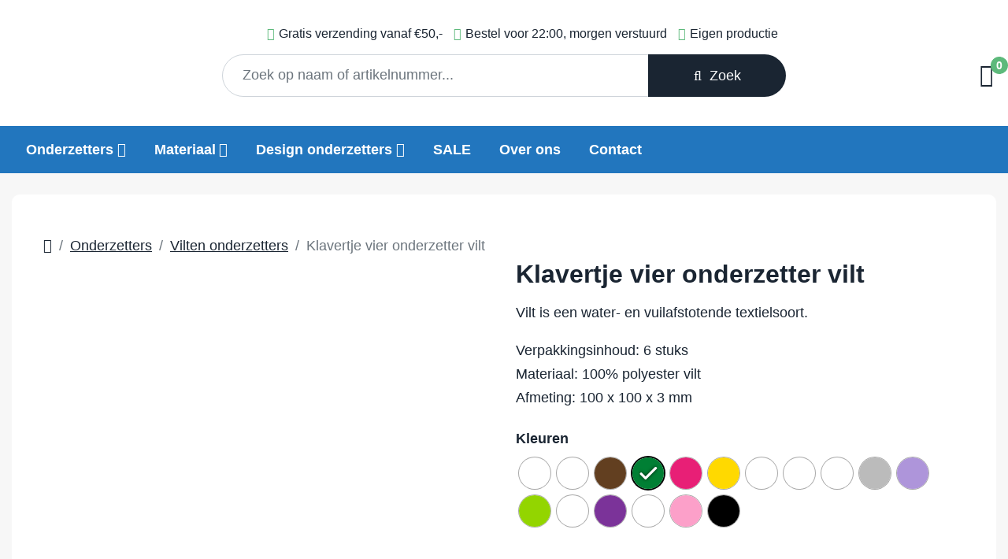

--- FILE ---
content_type: text/html; charset=UTF-8
request_url: https://mijnonderzetters.nl/product/klavertje-vier-onderzetter-vilt/
body_size: 60402
content:
<!doctype html>
<html lang="nl-NL">

<head>
    <meta charset="utf-8">
    <meta name="viewport" content="width=device-width, initial-scale=1, shrink-to-fit=no">
    <meta name="author" content="mijnonderzetters.nl">
    <meta name="copyright" content="mijnonderzetters.nl">
    <meta name="robots" content="index,follow">

    <meta name="msvalidate.01" content="E9AB526E75C6BD96A71E84F5B5ABC8B2" />

    <title>Klavertje vier onderzetter vilt - mijnonderzetters.nl</title>
<style id="wpr-usedcss">:root{--bs-blue:#0d6efd;--bs-indigo:#6610f2;--bs-purple:#6f42c1;--bs-pink:#d63384;--bs-red:#dc3545;--bs-orange:#fd7e14;--bs-yellow:#ffc107;--bs-green:#198754;--bs-teal:#20c997;--bs-cyan:#0dcaf0;--bs-black:#000;--bs-white:#fff;--bs-gray:#6c757d;--bs-gray-dark:#343a40;--bs-gray-100:#f8f9fa;--bs-gray-200:#e9ecef;--bs-gray-300:#dee2e6;--bs-gray-400:#ced4da;--bs-gray-500:#adb5bd;--bs-gray-600:#6c757d;--bs-gray-700:#495057;--bs-gray-800:#343a40;--bs-gray-900:#212529;--bs-primary:#0d6efd;--bs-secondary:#6c757d;--bs-success:#198754;--bs-info:#0dcaf0;--bs-warning:#ffc107;--bs-danger:#dc3545;--bs-light:#f8f9fa;--bs-dark:#212529;--bs-primary-rgb:13,110,253;--bs-secondary-rgb:108,117,125;--bs-success-rgb:25,135,84;--bs-info-rgb:13,202,240;--bs-warning-rgb:255,193,7;--bs-danger-rgb:220,53,69;--bs-light-rgb:248,249,250;--bs-dark-rgb:33,37,41;--bs-white-rgb:255,255,255;--bs-black-rgb:0,0,0;--bs-body-color-rgb:33,37,41;--bs-body-bg-rgb:255,255,255;--bs-font-sans-serif:system-ui,-apple-system,"Segoe UI",Roboto,"Helvetica Neue","Noto Sans","Liberation Sans",Arial,sans-serif,"Apple Color Emoji","Segoe UI Emoji","Segoe UI Symbol","Noto Color Emoji";--bs-font-monospace:SFMono-Regular,Menlo,Monaco,Consolas,"Liberation Mono","Courier New",monospace;--bs-gradient:linear-gradient(180deg, rgba(255, 255, 255, .15), rgba(255, 255, 255, 0));--bs-body-font-family:var(--bs-font-sans-serif);--bs-body-font-size:1rem;--bs-body-font-weight:400;--bs-body-line-height:1.5;--bs-body-color:#212529;--bs-body-bg:#fff;--bs-border-width:1px;--bs-border-style:solid;--bs-border-color:#dee2e6;--bs-border-color-translucent:rgba(0, 0, 0, .175);--bs-border-radius:0.375rem;--bs-border-radius-sm:0.25rem;--bs-border-radius-lg:0.5rem;--bs-border-radius-xl:1rem;--bs-border-radius-2xl:2rem;--bs-border-radius-pill:50rem;--bs-link-color:#0d6efd;--bs-link-hover-color:#0a58ca;--bs-code-color:#d63384;--bs-highlight-bg:#fff3cd}@media (prefers-reduced-motion:no-preference){:root{scroll-behavior:smooth}}body{margin:0;font-family:var(--bs-body-font-family);font-size:var(--bs-body-font-size);font-weight:var(--bs-body-font-weight);line-height:var(--bs-body-line-height);color:var(--bs-body-color);text-align:var(--bs-body-text-align);background-color:var(--bs-body-bg);-webkit-text-size-adjust:100%;-webkit-tap-highlight-color:transparent}h1,h2,h3,h4{margin-top:0;margin-bottom:.5rem;font-weight:500;line-height:1.2}h1{font-size:calc(1.375rem + 1.5vw)}@media (min-width:1200px){h1{font-size:2.5rem}}h2{font-size:calc(1.325rem + .9vw)}@media (min-width:1200px){h2{font-size:2rem}}h3{font-size:calc(1.3rem + .6vw)}@media (min-width:1200px){h3{font-size:1.75rem}}h4{font-size:calc(1.275rem + .3vw)}@media (min-width:1200px){h4{font-size:1.5rem}}ol,ul{padding-left:2rem}small{font-size:.875em}a{color:var(--bs-link-color);text-decoration:underline}a:hover{color:var(--bs-link-hover-color)}a:not([href]):not([class]),a:not([href]):not([class]):hover{color:inherit;text-decoration:none}code{font-family:var(--bs-font-monospace);font-size:1em}code{font-size:.875em;color:var(--bs-code-color);word-wrap:break-word}img,svg{vertical-align:middle}table{caption-side:bottom;border-collapse:collapse}caption{padding-top:.5rem;padding-bottom:.5rem;color:#6c757d;text-align:left}tbody,td,th,tr{border-color:inherit;border-style:solid;border-width:0}label{display:inline-block}select:disabled{opacity:1}[list]:not([type=date]):not([type=datetime-local]):not([type=month]):not([type=week]):not([type=time])::-webkit-calendar-picker-indicator{display:none!important}::-moz-focus-inner{padding:0;border-style:none}textarea{resize:vertical}legend{float:left;width:100%;padding:0;margin-bottom:.5rem;font-size:calc(1.275rem + .3vw);line-height:inherit}legend+*{clear:left}::-webkit-datetime-edit-day-field,::-webkit-datetime-edit-fields-wrapper,::-webkit-datetime-edit-hour-field,::-webkit-datetime-edit-minute,::-webkit-datetime-edit-month-field,::-webkit-datetime-edit-text,::-webkit-datetime-edit-year-field{padding:0}::-webkit-inner-spin-button{height:auto}::-webkit-search-decoration{-webkit-appearance:none}::-webkit-color-swatch-wrapper{padding:0}::file-selector-button{font:inherit;-webkit-appearance:button}iframe{border:0}.container{--bs-gutter-x:1.5rem;--bs-gutter-y:0;width:100%;padding-right:calc(var(--bs-gutter-x) * .5);padding-left:calc(var(--bs-gutter-x) * .5);margin-right:auto;margin-left:auto}@media (min-width:1400px){.container{max-width:1320px}}.row{--bs-gutter-x:1.5rem;--bs-gutter-y:0;display:flex;flex-wrap:wrap;margin-top:calc(-1 * var(--bs-gutter-y));margin-right:calc(-.5 * var(--bs-gutter-x));margin-left:calc(-.5 * var(--bs-gutter-x))}.row>*{flex-shrink:0;width:100%;max-width:100%;padding-right:calc(var(--bs-gutter-x) * .5);padding-left:calc(var(--bs-gutter-x) * .5);margin-top:var(--bs-gutter-y)}.col-4{flex:0 0 auto;width:33.33333333%}.col-5{flex:0 0 auto;width:41.66666667%}.col-6{flex:0 0 auto;width:50%}.col-7{flex:0 0 auto;width:58.33333333%}.col-8{flex:0 0 auto;width:66.66666667%}.col-10{flex:0 0 auto;width:83.33333333%}.col-12{flex:0 0 auto;width:100%}@media (min-width:576px){.col-sm-3{flex:0 0 auto;width:25%}.col-sm-6{flex:0 0 auto;width:50%}.col-sm-8{flex:0 0 auto;width:66.66666667%}.col-sm-9{flex:0 0 auto;width:75%}}@media (min-width:768px){.col-md-4{flex:0 0 auto;width:33.33333333%}.col-md-5{flex:0 0 auto;width:41.66666667%}.col-md-6{flex:0 0 auto;width:50%}.col-md-7{flex:0 0 auto;width:58.33333333%}}@media (min-width:992px){.col-lg-2{flex:0 0 auto;width:16.66666667%}.col-lg-3{flex:0 0 auto;width:25%}.col-lg-4{flex:0 0 auto;width:33.33333333%}.col-lg-5{flex:0 0 auto;width:41.66666667%}.col-lg-6{flex:0 0 auto;width:50%}.col-lg-7{flex:0 0 auto;width:58.33333333%}.col-lg-8{flex:0 0 auto;width:66.66666667%}.col-lg-10{flex:0 0 auto;width:83.33333333%}.col-lg-12{flex:0 0 auto;width:100%}}@media (min-width:1200px){legend{font-size:1.5rem}.col-xl-3{flex:0 0 auto;width:25%}}.table{--bs-table-color:var(--bs-body-color);--bs-table-bg:transparent;--bs-table-border-color:var(--bs-border-color);--bs-table-accent-bg:transparent;--bs-table-striped-color:var(--bs-body-color);--bs-table-striped-bg:rgba(0, 0, 0, .05);--bs-table-active-color:var(--bs-body-color);--bs-table-active-bg:rgba(0, 0, 0, .1);--bs-table-hover-color:var(--bs-body-color);--bs-table-hover-bg:rgba(0, 0, 0, .075);width:100%;margin-bottom:1rem;color:var(--bs-table-color);vertical-align:top;border-color:var(--bs-table-border-color)}.table>:not(caption)>*>*{padding:.5rem;background-color:var(--bs-table-bg);border-bottom-width:1px;box-shadow:inset 0 0 0 9999px var(--bs-table-accent-bg)}.table>tbody{vertical-align:inherit}.form-control{display:block;width:100%;padding:.375rem .75rem;font-size:1rem;font-weight:400;line-height:1.5;color:#212529;background-color:#fff;background-clip:padding-box;border:1px solid #ced4da;-webkit-appearance:none;-moz-appearance:none;appearance:none;border-radius:.375rem;transition:border-color .15s ease-in-out,box-shadow .15s ease-in-out}.form-control[type=file]{overflow:hidden}.form-control[type=file]:not(:disabled):not([readonly]){cursor:pointer}.form-control:focus{color:#212529;background-color:#fff;border-color:#86b7fe;outline:0;box-shadow:0 0 0 .25rem rgba(13,110,253,.25)}.form-control::-webkit-date-and-time-value{height:1.5em}.form-control:disabled{background-color:#e9ecef;opacity:1}.form-control::-webkit-file-upload-button{padding:.375rem .75rem;margin:-.375rem -.75rem;-webkit-margin-end:.75rem;margin-inline-end:.75rem;color:#212529;background-color:#e9ecef;pointer-events:none;border-color:inherit;border-style:solid;border-width:0;border-inline-end-width:1px;border-radius:0;-webkit-transition:color .15s ease-in-out,background-color .15s ease-in-out,border-color .15s ease-in-out,box-shadow .15s ease-in-out;transition:color .15s ease-in-out,background-color .15s ease-in-out,border-color .15s ease-in-out,box-shadow .15s ease-in-out}.form-control::file-selector-button{padding:.375rem .75rem;margin:-.375rem -.75rem;-webkit-margin-end:.75rem;margin-inline-end:.75rem;color:#212529;background-color:#e9ecef;pointer-events:none;border-color:inherit;border-style:solid;border-width:0;border-inline-end-width:1px;border-radius:0;transition:color .15s ease-in-out,background-color .15s ease-in-out,border-color .15s ease-in-out,box-shadow .15s ease-in-out}@media (prefers-reduced-motion:reduce){.form-control::-webkit-file-upload-button{-webkit-transition:none;transition:none}.form-control::file-selector-button{transition:none}}.form-control:hover:not(:disabled):not([readonly])::-webkit-file-upload-button{background-color:#dde0e3}.form-control:hover:not(:disabled):not([readonly])::file-selector-button{background-color:#dde0e3}.form-control-lg{min-height:calc(1.5em + 1rem + 2px);padding:.5rem 1rem;font-size:1.25rem;border-radius:.5rem}.form-control-lg::-webkit-file-upload-button{padding:.5rem 1rem;margin:-.5rem -1rem;-webkit-margin-end:1rem;margin-inline-end:1rem}.form-control-lg::file-selector-button{padding:.5rem 1rem;margin:-.5rem -1rem;-webkit-margin-end:1rem;margin-inline-end:1rem}textarea.form-control{min-height:calc(1.5em + .75rem + 2px)}textarea.form-control-lg{min-height:calc(1.5em + 1rem + 2px)}.btn{--bs-btn-padding-x:0.75rem;--bs-btn-padding-y:0.375rem;--bs-btn-font-family: ;--bs-btn-font-size:1rem;--bs-btn-font-weight:400;--bs-btn-line-height:1.5;--bs-btn-color:#212529;--bs-btn-bg:transparent;--bs-btn-border-width:1px;--bs-btn-border-color:transparent;--bs-btn-border-radius:0.375rem;--bs-btn-hover-border-color:transparent;--bs-btn-box-shadow:inset 0 1px 0 rgba(255, 255, 255, .15),0 1px 1px rgba(0, 0, 0, .075);--bs-btn-disabled-opacity:0.65;--bs-btn-focus-box-shadow:0 0 0 0.25rem rgba(var(--bs-btn-focus-shadow-rgb), .5);display:inline-block;padding:var(--bs-btn-padding-y) var(--bs-btn-padding-x);font-family:var(--bs-btn-font-family);font-size:var(--bs-btn-font-size);font-weight:var(--bs-btn-font-weight);line-height:var(--bs-btn-line-height);color:var(--bs-btn-color);text-align:center;text-decoration:none;vertical-align:middle;cursor:pointer;-webkit-user-select:none;-moz-user-select:none;user-select:none;border:var(--bs-btn-border-width) solid var(--bs-btn-border-color);border-radius:var(--bs-btn-border-radius);background-color:var(--bs-btn-bg);transition:color .15s ease-in-out,background-color .15s ease-in-out,border-color .15s ease-in-out,box-shadow .15s ease-in-out}.btn:hover{color:var(--bs-btn-hover-color);background-color:var(--bs-btn-hover-bg);border-color:var(--bs-btn-hover-border-color)}.btn:focus-visible{color:var(--bs-btn-hover-color);background-color:var(--bs-btn-hover-bg);border-color:var(--bs-btn-hover-border-color);outline:0;box-shadow:var(--bs-btn-focus-box-shadow)}.btn.active,.btn.show,.btn:first-child:active,:not(.btn-check)+.btn:active{color:var(--bs-btn-active-color);background-color:var(--bs-btn-active-bg);border-color:var(--bs-btn-active-border-color)}.btn.active:focus-visible,.btn.show:focus-visible,.btn:first-child:active:focus-visible,:not(.btn-check)+.btn:active:focus-visible{box-shadow:var(--bs-btn-focus-box-shadow)}.btn.disabled,.btn:disabled,fieldset:disabled .btn{color:var(--bs-btn-disabled-color);pointer-events:none;background-color:var(--bs-btn-disabled-bg);border-color:var(--bs-btn-disabled-border-color);opacity:var(--bs-btn-disabled-opacity)}.btn-primary{--bs-btn-color:#fff;--bs-btn-bg:#0d6efd;--bs-btn-border-color:#0d6efd;--bs-btn-hover-color:#fff;--bs-btn-hover-bg:#0b5ed7;--bs-btn-hover-border-color:#0a58ca;--bs-btn-focus-shadow-rgb:49,132,253;--bs-btn-active-color:#fff;--bs-btn-active-bg:#0a58ca;--bs-btn-active-border-color:#0a53be;--bs-btn-active-shadow:inset 0 3px 5px rgba(0, 0, 0, .125);--bs-btn-disabled-color:#fff;--bs-btn-disabled-bg:#0d6efd;--bs-btn-disabled-border-color:#0d6efd}.btn-secondary{--bs-btn-color:#fff;--bs-btn-bg:#6c757d;--bs-btn-border-color:#6c757d;--bs-btn-hover-color:#fff;--bs-btn-hover-bg:#5c636a;--bs-btn-hover-border-color:#565e64;--bs-btn-focus-shadow-rgb:130,138,145;--bs-btn-active-color:#fff;--bs-btn-active-bg:#565e64;--bs-btn-active-border-color:#51585e;--bs-btn-active-shadow:inset 0 3px 5px rgba(0, 0, 0, .125);--bs-btn-disabled-color:#fff;--bs-btn-disabled-bg:#6c757d;--bs-btn-disabled-border-color:#6c757d}.collapsing{height:0;overflow:hidden;transition:height .35s ease}.dropdown,.dropup{position:relative}.dropdown-menu{--bs-dropdown-zindex:1000;--bs-dropdown-min-width:10rem;--bs-dropdown-padding-x:0;--bs-dropdown-padding-y:0.5rem;--bs-dropdown-spacer:0.125rem;--bs-dropdown-font-size:1rem;--bs-dropdown-color:#212529;--bs-dropdown-bg:#fff;--bs-dropdown-border-color:var(--bs-border-color-translucent);--bs-dropdown-border-radius:0.375rem;--bs-dropdown-border-width:1px;--bs-dropdown-inner-border-radius:calc(0.375rem - 1px);--bs-dropdown-divider-bg:var(--bs-border-color-translucent);--bs-dropdown-divider-margin-y:0.5rem;--bs-dropdown-box-shadow:0 0.5rem 1rem rgba(0, 0, 0, .15);--bs-dropdown-link-color:#212529;--bs-dropdown-link-hover-color:#1e2125;--bs-dropdown-link-hover-bg:#e9ecef;--bs-dropdown-link-active-color:#fff;--bs-dropdown-link-active-bg:#0d6efd;--bs-dropdown-link-disabled-color:#adb5bd;--bs-dropdown-item-padding-x:1rem;--bs-dropdown-item-padding-y:0.25rem;--bs-dropdown-header-color:#6c757d;--bs-dropdown-header-padding-x:1rem;--bs-dropdown-header-padding-y:0.5rem;position:absolute;z-index:var(--bs-dropdown-zindex);display:none;min-width:var(--bs-dropdown-min-width);padding:var(--bs-dropdown-padding-y) var(--bs-dropdown-padding-x);margin:0;font-size:var(--bs-dropdown-font-size);color:var(--bs-dropdown-color);text-align:left;list-style:none;background-color:var(--bs-dropdown-bg);background-clip:padding-box;border:var(--bs-dropdown-border-width) solid var(--bs-dropdown-border-color);border-radius:var(--bs-dropdown-border-radius)}.dropdown-item{display:block;width:100%;padding:var(--bs-dropdown-item-padding-y) var(--bs-dropdown-item-padding-x);clear:both;font-weight:400;color:var(--bs-dropdown-link-color);text-align:inherit;text-decoration:none;white-space:nowrap;background-color:transparent;border:0}.dropdown-item:focus,.dropdown-item:hover{color:var(--bs-dropdown-link-hover-color);background-color:var(--bs-dropdown-link-hover-bg)}.dropdown-item.active,.dropdown-item:active{color:var(--bs-dropdown-link-active-color);text-decoration:none;background-color:var(--bs-dropdown-link-active-bg)}.dropdown-item.disabled,.dropdown-item:disabled{color:var(--bs-dropdown-link-disabled-color);pointer-events:none;background-color:transparent}.nav-link{display:block;padding:var(--bs-nav-link-padding-y) var(--bs-nav-link-padding-x);font-size:var(--bs-nav-link-font-size);font-weight:var(--bs-nav-link-font-weight);color:var(--bs-nav-link-color);text-decoration:none;transition:color .15s ease-in-out,background-color .15s ease-in-out,border-color .15s ease-in-out}@media (prefers-reduced-motion:reduce){.nav-link{transition:none}}.nav-link:focus,.nav-link:hover{color:var(--bs-nav-link-hover-color)}.nav-link.disabled{color:var(--bs-nav-link-disabled-color);pointer-events:none;cursor:default}.nav-tabs .nav-link.disabled{color:var(--bs-nav-link-disabled-color);background-color:transparent;border-color:transparent}.navbar{--bs-navbar-padding-x:0;--bs-navbar-padding-y:0.5rem;--bs-navbar-color:rgba(0, 0, 0, .55);--bs-navbar-hover-color:rgba(0, 0, 0, .7);--bs-navbar-disabled-color:rgba(0, 0, 0, .3);--bs-navbar-active-color:rgba(0, 0, 0, .9);--bs-navbar-brand-padding-y:0.3125rem;--bs-navbar-brand-margin-end:1rem;--bs-navbar-brand-font-size:1.25rem;--bs-navbar-brand-color:rgba(0, 0, 0, .9);--bs-navbar-brand-hover-color:rgba(0, 0, 0, .9);--bs-navbar-nav-link-padding-x:0.5rem;--bs-navbar-toggler-padding-y:0.25rem;--bs-navbar-toggler-padding-x:0.75rem;--bs-navbar-toggler-font-size:1.25rem;--bs-navbar-toggler-icon-bg:url("data:image/svg+xml,%3csvg xmlns='http://www.w3.org/2000/svg' viewBox='0 0 30 30'%3e%3cpath stroke='rgba%280, 0, 0, 0.55%29' stroke-linecap='round' stroke-miterlimit='10' stroke-width='2' d='M4 7h22M4 15h22M4 23h22'/%3e%3c/svg%3e");--bs-navbar-toggler-border-color:rgba(0, 0, 0, .1);--bs-navbar-toggler-border-radius:0.375rem;--bs-navbar-toggler-focus-width:0.25rem;--bs-navbar-toggler-transition:box-shadow 0.15s ease-in-out;position:relative;display:flex;flex-wrap:wrap;align-items:center;justify-content:space-between;padding:var(--bs-navbar-padding-y) var(--bs-navbar-padding-x)}.navbar>.container{display:flex;flex-wrap:inherit;align-items:center;justify-content:space-between}.navbar-nav{--bs-nav-link-padding-x:0;--bs-nav-link-padding-y:0.5rem;--bs-nav-link-font-weight: ;--bs-nav-link-color:var(--bs-navbar-color);--bs-nav-link-hover-color:var(--bs-navbar-hover-color);--bs-nav-link-disabled-color:var(--bs-navbar-disabled-color);display:flex;flex-direction:column;padding-left:0;margin-bottom:0;list-style:none}.navbar-nav .nav-link.active,.navbar-nav .show>.nav-link{color:var(--bs-navbar-active-color)}.navbar-nav .dropdown-menu{position:static}.navbar-collapse{flex-basis:100%;flex-grow:1;align-items:center}.navbar-toggler{padding:var(--bs-navbar-toggler-padding-y) var(--bs-navbar-toggler-padding-x);font-size:var(--bs-navbar-toggler-font-size);line-height:1;color:var(--bs-navbar-color);background-color:transparent;border:var(--bs-border-width) solid var(--bs-navbar-toggler-border-color);border-radius:var(--bs-navbar-toggler-border-radius);transition:var(--bs-navbar-toggler-transition)}.navbar-toggler:hover{text-decoration:none}.navbar-toggler:focus{text-decoration:none;outline:0;box-shadow:0 0 0 var(--bs-navbar-toggler-focus-width)}@media (min-width:1200px){.navbar-expand-xl{flex-wrap:nowrap;justify-content:flex-start}.navbar-expand-xl .navbar-nav{flex-direction:row}.navbar-expand-xl .navbar-nav .dropdown-menu{position:absolute}.navbar-expand-xl .navbar-nav .nav-link{padding-right:var(--bs-navbar-nav-link-padding-x);padding-left:var(--bs-navbar-nav-link-padding-x)}.navbar-expand-xl .navbar-collapse{display:flex!important;flex-basis:auto}.navbar-expand-xl .navbar-toggler{display:none}}.breadcrumb{--bs-breadcrumb-padding-x:0;--bs-breadcrumb-padding-y:0;--bs-breadcrumb-margin-bottom:1rem;--bs-breadcrumb-bg: ;--bs-breadcrumb-border-radius: ;--bs-breadcrumb-divider-color:#6c757d;--bs-breadcrumb-item-padding-x:0.5rem;--bs-breadcrumb-item-active-color:#6c757d;display:flex;flex-wrap:wrap;padding:var(--bs-breadcrumb-padding-y) var(--bs-breadcrumb-padding-x);margin-bottom:var(--bs-breadcrumb-margin-bottom);font-size:var(--bs-breadcrumb-font-size);list-style:none;background-color:var(--bs-breadcrumb-bg);border-radius:var(--bs-breadcrumb-border-radius)}.breadcrumb-item+.breadcrumb-item{padding-left:var(--bs-breadcrumb-item-padding-x)}.breadcrumb-item+.breadcrumb-item::before{float:left;padding-right:var(--bs-breadcrumb-item-padding-x);color:var(--bs-breadcrumb-divider-color);content:var(--bs-breadcrumb-divider, "/")}.breadcrumb-item.active{color:var(--bs-breadcrumb-item-active-color)}.disabled>.page-link,.page-link.disabled{color:var(--bs-pagination-disabled-color);pointer-events:none;background-color:var(--bs-pagination-disabled-bg);border-color:var(--bs-pagination-disabled-border-color)}.alert{--bs-alert-bg:transparent;--bs-alert-padding-x:1rem;--bs-alert-padding-y:1rem;--bs-alert-margin-bottom:1rem;--bs-alert-color:inherit;--bs-alert-border-color:transparent;--bs-alert-border:1px solid var(--bs-alert-border-color);--bs-alert-border-radius:0.375rem;position:relative;padding:var(--bs-alert-padding-y) var(--bs-alert-padding-x);margin-bottom:var(--bs-alert-margin-bottom);color:var(--bs-alert-color);background-color:var(--bs-alert-bg);border:var(--bs-alert-border);border-radius:var(--bs-alert-border-radius)}.progress{--bs-progress-height:1rem;--bs-progress-font-size:0.75rem;--bs-progress-bg:#e9ecef;--bs-progress-border-radius:0.375rem;--bs-progress-box-shadow:inset 0 1px 2px rgba(0, 0, 0, .075);--bs-progress-bar-color:#fff;--bs-progress-bar-bg:#0d6efd;--bs-progress-bar-transition:width 0.6s ease;display:flex;height:var(--bs-progress-height);overflow:hidden;font-size:var(--bs-progress-font-size);background-color:var(--bs-progress-bg);border-radius:var(--bs-progress-border-radius)}.list-group{--bs-list-group-color:#212529;--bs-list-group-bg:#fff;--bs-list-group-border-color:rgba(0, 0, 0, .125);--bs-list-group-border-width:1px;--bs-list-group-border-radius:0.375rem;--bs-list-group-item-padding-x:1rem;--bs-list-group-item-padding-y:0.5rem;--bs-list-group-action-color:#495057;--bs-list-group-action-hover-color:#495057;--bs-list-group-action-hover-bg:#f8f9fa;--bs-list-group-action-active-color:#212529;--bs-list-group-action-active-bg:#e9ecef;--bs-list-group-disabled-color:#6c757d;--bs-list-group-disabled-bg:#fff;--bs-list-group-active-color:#fff;--bs-list-group-active-bg:#0d6efd;--bs-list-group-active-border-color:#0d6efd;display:flex;flex-direction:column;padding-left:0;margin-bottom:0;border-radius:var(--bs-list-group-border-radius)}.list-group-item{position:relative;display:block;padding:var(--bs-list-group-item-padding-y) var(--bs-list-group-item-padding-x);color:var(--bs-list-group-color);text-decoration:none;background-color:var(--bs-list-group-bg);border:var(--bs-list-group-border-width) solid var(--bs-list-group-border-color)}.list-group-item.disabled,.list-group-item:disabled{color:var(--bs-list-group-disabled-color);pointer-events:none;background-color:var(--bs-list-group-disabled-bg)}.list-group-item.active{z-index:2;color:var(--bs-list-group-active-color);background-color:var(--bs-list-group-active-bg);border-color:var(--bs-list-group-active-border-color)}.list-group-item+.list-group-item.active{margin-top:calc(-1 * var(--bs-list-group-border-width));border-top-width:var(--bs-list-group-border-width)}.btn-close{box-sizing:content-box;width:1em;height:1em;padding:.25em;color:#000;background:url("data:image/svg+xml,%3csvg xmlns='http://www.w3.org/2000/svg' viewBox='0 0 16 16' fill='%23000'%3e%3cpath d='M.293.293a1 1 0 0 1 1.414 0L8 6.586 14.293.293a1 1 0 1 1 1.414 1.414L9.414 8l6.293 6.293a1 1 0 0 1-1.414 1.414L8 9.414l-6.293 6.293a1 1 0 0 1-1.414-1.414L6.586 8 .293 1.707a1 1 0 0 1 0-1.414z'/%3e%3c/svg%3e") center/1em auto no-repeat;border:0;border-radius:.375rem;opacity:.5}.btn-close:hover{color:#000;text-decoration:none;opacity:.75}.btn-close:focus{outline:0;box-shadow:0 0 0 .25rem rgba(13,110,253,.25);opacity:1}.btn-close.disabled,.btn-close:disabled{pointer-events:none;-webkit-user-select:none;-moz-user-select:none;user-select:none;opacity:.25}.toast{--bs-toast-zindex:1090;--bs-toast-padding-x:0.75rem;--bs-toast-padding-y:0.5rem;--bs-toast-spacing:1.5rem;--bs-toast-max-width:350px;--bs-toast-font-size:0.875rem;--bs-toast-color: ;--bs-toast-bg:rgba(255, 255, 255, .85);--bs-toast-border-width:1px;--bs-toast-border-color:var(--bs-border-color-translucent);--bs-toast-border-radius:0.375rem;--bs-toast-box-shadow:0 0.5rem 1rem rgba(0, 0, 0, .15);--bs-toast-header-color:#6c757d;--bs-toast-header-bg:rgba(255, 255, 255, .85);--bs-toast-header-border-color:rgba(0, 0, 0, .05);width:var(--bs-toast-max-width);max-width:100%;font-size:var(--bs-toast-font-size);color:var(--bs-toast-color);pointer-events:auto;background-color:var(--bs-toast-bg);background-clip:padding-box;border:var(--bs-toast-border-width) solid var(--bs-toast-border-color);box-shadow:var(--bs-toast-box-shadow);border-radius:var(--bs-toast-border-radius)}.toast.showing{opacity:0}.toast:not(.show){display:none}.modal{--bs-modal-zindex:1055;--bs-modal-width:500px;--bs-modal-padding:1rem;--bs-modal-margin:0.5rem;--bs-modal-color: ;--bs-modal-bg:#fff;--bs-modal-border-color:var(--bs-border-color-translucent);--bs-modal-border-width:1px;--bs-modal-border-radius:0.5rem;--bs-modal-box-shadow:0 0.125rem 0.25rem rgba(0, 0, 0, .075);--bs-modal-inner-border-radius:calc(0.5rem - 1px);--bs-modal-header-padding-x:1rem;--bs-modal-header-padding-y:1rem;--bs-modal-header-padding:1rem 1rem;--bs-modal-header-border-color:var(--bs-border-color);--bs-modal-header-border-width:1px;--bs-modal-title-line-height:1.5;--bs-modal-footer-gap:0.5rem;--bs-modal-footer-bg: ;--bs-modal-footer-border-color:var(--bs-border-color);--bs-modal-footer-border-width:1px;position:fixed;top:0;left:0;z-index:var(--bs-modal-zindex);display:none;width:100%;height:100%;overflow-x:hidden;overflow-y:auto;outline:0}.modal-dialog{position:relative;width:auto;margin:var(--bs-modal-margin);pointer-events:none}.modal.fade .modal-dialog{transition:transform .3s ease-out;transform:translate(0,-50px)}@media (prefers-reduced-motion:reduce){.navbar-toggler{transition:none}}.modal.show .modal-dialog{transform:none}.modal.modal-static .modal-dialog{transform:scale(1.02)}.modal-dialog-scrollable{height:calc(100% - var(--bs-modal-margin) * 2)}.modal-backdrop{--bs-backdrop-zindex:1050;--bs-backdrop-bg:#000;--bs-backdrop-opacity:0.5;position:fixed;top:0;left:0;z-index:var(--bs-backdrop-zindex);width:100vw;height:100vh;background-color:var(--bs-backdrop-bg)}.modal-backdrop.show{opacity:var(--bs-backdrop-opacity)}.modal-body{position:relative;flex:1 1 auto;padding:var(--bs-modal-padding)}@media (min-width:576px){.modal{--bs-modal-margin:1.75rem;--bs-modal-box-shadow:0 0.5rem 1rem rgba(0, 0, 0, .15)}.modal-dialog{max-width:var(--bs-modal-width);margin-right:auto;margin-left:auto}}.tooltip{--bs-tooltip-zindex:1080;--bs-tooltip-max-width:200px;--bs-tooltip-padding-x:0.5rem;--bs-tooltip-padding-y:0.25rem;--bs-tooltip-margin: ;--bs-tooltip-font-size:0.875rem;--bs-tooltip-color:#fff;--bs-tooltip-bg:#000;--bs-tooltip-border-radius:0.375rem;--bs-tooltip-opacity:0.9;--bs-tooltip-arrow-width:0.8rem;--bs-tooltip-arrow-height:0.4rem;z-index:var(--bs-tooltip-zindex);display:block;padding:var(--bs-tooltip-arrow-height);margin:var(--bs-tooltip-margin);font-family:var(--bs-font-sans-serif);font-style:normal;font-weight:400;line-height:1.5;text-align:left;text-align:start;text-decoration:none;text-shadow:none;text-transform:none;letter-spacing:normal;word-break:normal;white-space:normal;word-spacing:normal;line-break:auto;font-size:var(--bs-tooltip-font-size);word-wrap:break-word;opacity:0}.tooltip.show{opacity:var(--bs-tooltip-opacity)}.tooltip-inner{max-width:var(--bs-tooltip-max-width);padding:var(--bs-tooltip-padding-y) var(--bs-tooltip-padding-x);color:var(--bs-tooltip-color);text-align:center;background-color:var(--bs-tooltip-bg);border-radius:var(--bs-tooltip-border-radius)}.popover{--bs-popover-zindex:1070;--bs-popover-max-width:276px;--bs-popover-font-size:0.875rem;--bs-popover-bg:#fff;--bs-popover-border-width:1px;--bs-popover-border-color:var(--bs-border-color-translucent);--bs-popover-border-radius:0.5rem;--bs-popover-inner-border-radius:calc(0.5rem - 1px);--bs-popover-box-shadow:0 0.5rem 1rem rgba(0, 0, 0, .15);--bs-popover-header-padding-x:1rem;--bs-popover-header-padding-y:0.5rem;--bs-popover-header-font-size:1rem;--bs-popover-header-color: ;--bs-popover-header-bg:#f0f0f0;--bs-popover-body-padding-x:1rem;--bs-popover-body-padding-y:1rem;--bs-popover-body-color:#212529;--bs-popover-arrow-width:1rem;--bs-popover-arrow-height:0.5rem;--bs-popover-arrow-border:var(--bs-popover-border-color);z-index:var(--bs-popover-zindex);display:block;max-width:var(--bs-popover-max-width);font-family:var(--bs-font-sans-serif);font-style:normal;font-weight:400;line-height:1.5;text-align:left;text-align:start;text-decoration:none;text-shadow:none;text-transform:none;letter-spacing:normal;word-break:normal;white-space:normal;word-spacing:normal;line-break:auto;font-size:var(--bs-popover-font-size);word-wrap:break-word;background-color:var(--bs-popover-bg);background-clip:padding-box;border:var(--bs-popover-border-width) solid var(--bs-popover-border-color);border-radius:var(--bs-popover-border-radius)}.popover-header{padding:var(--bs-popover-header-padding-y) var(--bs-popover-header-padding-x);margin-bottom:0;font-size:var(--bs-popover-header-font-size);color:var(--bs-popover-header-color);background-color:var(--bs-popover-header-bg);border-bottom:var(--bs-popover-border-width) solid var(--bs-popover-border-color);border-top-left-radius:var(--bs-popover-inner-border-radius);border-top-right-radius:var(--bs-popover-inner-border-radius)}.popover-body{padding:var(--bs-popover-body-padding-y) var(--bs-popover-body-padding-x);color:var(--bs-popover-body-color)}.carousel.pointer-event{touch-action:pan-y}.carousel-item{position:relative;display:none;float:left;width:100%;margin-right:-100%;-webkit-backface-visibility:hidden;backface-visibility:hidden;transition:transform .6s ease-in-out}.carousel-item-next:not(.carousel-item-start){transform:translateX(100%)}.carousel-item-prev:not(.carousel-item-end){transform:translateX(-100%)}.carousel-indicators{position:absolute;right:0;bottom:0;left:0;z-index:2;display:flex;justify-content:center;padding:0;margin-right:15%;margin-bottom:1rem;margin-left:15%;list-style:none}.placeholder{display:inline-block;min-height:1em;vertical-align:middle;cursor:wait;background-color:currentcolor;opacity:.5}.placeholder.btn::before{display:inline-block;content:""}.sticky-top{position:-webkit-sticky;position:sticky;top:0;z-index:1020}.d-flex{display:flex!important}.border{border:var(--bs-border-width) var(--bs-border-style) var(--bs-border-color)!important}.align-items-center{align-items:center!important}.mx-auto{margin-right:auto!important;margin-left:auto!important}.ms-auto{margin-left:auto!important}.text-success{--bs-text-opacity:1;color:rgba(var(--bs-success-rgb),var(--bs-text-opacity))!important}.text-white{--bs-text-opacity:1;color:rgba(var(--bs-white-rgb),var(--bs-text-opacity))!important}.bg-light{--bs-bg-opacity:1;background-color:rgba(var(--bs-light-rgb),var(--bs-bg-opacity))!important}.bg-dark{--bs-bg-opacity:1;background-color:rgba(var(--bs-dark-rgb),var(--bs-bg-opacity))!important}.bg-white{--bs-bg-opacity:1;background-color:rgba(var(--bs-white-rgb),var(--bs-bg-opacity))!important}@media (min-width:1200px){.d-xl-inline{display:inline!important}.d-xl-block{display:block!important}.d-xl-none{display:none!important}}@font-face{font-family:"Font Awesome 5 Brands";font-style:normal;font-weight:400;font-display:swap;src:url(https://mijnonderzetters.nl/wp-content/themes/landingspage/webfonts/fa-brands-400.eot);src:url(https://mijnonderzetters.nl/wp-content/themes/landingspage/webfonts/fa-brands-400.eot?#iefix) format("embedded-opentype"),url(https://mijnonderzetters.nl/wp-content/themes/landingspage/webfonts/fa-brands-400.woff2) format("woff2"),url(https://mijnonderzetters.nl/wp-content/themes/landingspage/webfonts/fa-brands-400.woff) format("woff"),url(https://mijnonderzetters.nl/wp-content/themes/landingspage/webfonts/fa-brands-400.ttf) format("truetype"),url(https://mijnonderzetters.nl/wp-content/themes/landingspage/webfonts/fa-brands-400.svg#fontawesome) format("svg")}@font-face{font-family:"Font Awesome 5 Pro";font-style:normal;font-weight:300;font-display:swap;src:url(https://mijnonderzetters.nl/wp-content/themes/landingspage/webfonts/fa-light-300.eot);src:url(https://mijnonderzetters.nl/wp-content/themes/landingspage/webfonts/fa-light-300.eot?#iefix) format("embedded-opentype"),url(https://mijnonderzetters.nl/wp-content/themes/landingspage/webfonts/fa-light-300.woff2) format("woff2"),url(https://mijnonderzetters.nl/wp-content/themes/landingspage/webfonts/fa-light-300.woff) format("woff"),url(https://mijnonderzetters.nl/wp-content/themes/landingspage/webfonts/fa-light-300.ttf) format("truetype"),url(https://mijnonderzetters.nl/wp-content/themes/landingspage/webfonts/fa-light-300.svg#fontawesome) format("svg")}@font-face{font-family:"Font Awesome 5 Pro";font-style:normal;font-weight:400;font-display:swap;src:url(https://mijnonderzetters.nl/wp-content/themes/landingspage/webfonts/fa-regular-400.eot);src:url(https://mijnonderzetters.nl/wp-content/themes/landingspage/webfonts/fa-regular-400.eot?#iefix) format("embedded-opentype"),url(https://mijnonderzetters.nl/wp-content/themes/landingspage/webfonts/fa-regular-400.woff2) format("woff2"),url(https://mijnonderzetters.nl/wp-content/themes/landingspage/webfonts/fa-regular-400.woff) format("woff"),url(https://mijnonderzetters.nl/wp-content/themes/landingspage/webfonts/fa-regular-400.ttf) format("truetype"),url(https://mijnonderzetters.nl/wp-content/themes/landingspage/webfonts/fa-regular-400.svg#fontawesome) format("svg")}@font-face{font-family:"Font Awesome 5 Pro";font-style:normal;font-weight:900;font-display:swap;src:url(https://mijnonderzetters.nl/wp-content/themes/landingspage/webfonts/fa-solid-900.eot);src:url(https://mijnonderzetters.nl/wp-content/themes/landingspage/webfonts/fa-solid-900.eot?#iefix) format("embedded-opentype"),url(https://mijnonderzetters.nl/wp-content/themes/landingspage/webfonts/fa-solid-900.woff2) format("woff2"),url(https://mijnonderzetters.nl/wp-content/themes/landingspage/webfonts/fa-solid-900.woff) format("woff"),url(https://mijnonderzetters.nl/wp-content/themes/landingspage/webfonts/fa-solid-900.ttf) format("truetype"),url(https://mijnonderzetters.nl/wp-content/themes/landingspage/webfonts/fa-solid-900.svg#fontawesome) format("svg")}:root{--header-height:120px;--background-body:#ffffff;--main-color:#1a2532;--second-color:#2276be;--hover-color:#2276be;--cta-color:#2276be;--text-color:#1a2532;--second-text-color:#ffffff;--font-size:21px;--line-height:37.8px;--headings-font:futura-pt,sans-serif;--main-font:futura-pt,sans-serif;--cta-font:futura-pt,sans-serif;--font-size-mobile:20px;--line-height-mobile:34px;--padding-vertical:50px;--padding-horizontal:30px}.logo{width:155px!important}img.emoji{display:inline!important;border:none!important;box-shadow:none!important;height:1em!important;width:1em!important;margin:0 .07em!important;vertical-align:-.1em!important;background:0 0!important;padding:0!important}:where(.wp-block-button__link){border-radius:9999px;box-shadow:none;padding:calc(.667em + 2px) calc(1.333em + 2px);text-decoration:none}:where(.wp-block-calendar table:not(.has-background) th){background:#ddd}:where(.wp-block-columns){margin-bottom:1.75em}:where(.wp-block-columns.has-background){padding:1.25em 2.375em}:where(.wp-block-post-comments input[type=submit]){border:none}:where(.wp-block-cover-image:not(.has-text-color)),:where(.wp-block-cover:not(.has-text-color)){color:#fff}:where(.wp-block-cover-image.is-light:not(.has-text-color)),:where(.wp-block-cover.is-light:not(.has-text-color)){color:#000}:where(.wp-block-file){margin-bottom:1.5em}:where(.wp-block-file__button){border-radius:2em;display:inline-block;padding:.5em 1em}:where(.wp-block-file__button):is(a):active,:where(.wp-block-file__button):is(a):focus,:where(.wp-block-file__button):is(a):hover,:where(.wp-block-file__button):is(a):visited{box-shadow:none;color:#fff;opacity:.85;text-decoration:none}:where(.wp-block-latest-comments:not([style*=line-height] .wp-block-latest-comments__comment)){line-height:1.1}:where(.wp-block-latest-comments:not([style*=line-height] .wp-block-latest-comments__comment-excerpt p)){line-height:1.8}ol,ul{box-sizing:border-box}:where(.wp-block-navigation.has-background .wp-block-navigation-item a:not(.wp-element-button)),:where(.wp-block-navigation.has-background .wp-block-navigation-submenu a:not(.wp-element-button)){padding:.5em 1em}:where(.wp-block-navigation .wp-block-navigation__submenu-container .wp-block-navigation-item a:not(.wp-element-button)),:where(.wp-block-navigation .wp-block-navigation__submenu-container .wp-block-navigation-submenu a:not(.wp-element-button)),:where(.wp-block-navigation .wp-block-navigation__submenu-container .wp-block-navigation-submenu button.wp-block-navigation-item__content),:where(.wp-block-navigation .wp-block-navigation__submenu-container .wp-block-pages-list__item button.wp-block-navigation-item__content){padding:.5em 1em}:where(p.has-text-color:not(.has-link-color)) a{color:inherit}:where(.wp-block-post-excerpt){margin-bottom:var(--wp--style--block-gap);margin-top:var(--wp--style--block-gap)}:where(.wp-block-preformatted.has-background){padding:1.25em 2.375em}:where(.wp-block-pullquote){margin:0 0 1em}:where(.wp-block-search__button){border:1px solid #ccc;padding:6px 10px}:where(.wp-block-search__button-inside .wp-block-search__inside-wrapper){border:1px solid #949494;box-sizing:border-box;padding:4px}:where(.wp-block-search__button-inside .wp-block-search__inside-wrapper) .wp-block-search__input{border:none;border-radius:0;padding:0 4px}:where(.wp-block-search__button-inside .wp-block-search__inside-wrapper) .wp-block-search__input:focus{outline:0}:where(.wp-block-search__button-inside .wp-block-search__inside-wrapper) :where(.wp-block-search__button){padding:4px 8px}:where(.wp-block-term-description){margin-bottom:var(--wp--style--block-gap);margin-top:var(--wp--style--block-gap)}:where(pre.wp-block-verse){font-family:inherit}:root{--wp--preset--font-size--normal:16px;--wp--preset--font-size--huge:42px}html :where(.has-border-color){border-style:solid}html :where([style*=border-top-color]){border-top-style:solid}html :where([style*=border-right-color]){border-right-style:solid}html :where([style*=border-bottom-color]){border-bottom-style:solid}html :where([style*=border-left-color]){border-left-style:solid}html :where([style*=border-width]){border-style:solid}html :where([style*=border-top-width]){border-top-style:solid}html :where([style*=border-right-width]){border-right-style:solid}html :where([style*=border-bottom-width]){border-bottom-style:solid}html :where([style*=border-left-width]){border-left-style:solid}html :where(img[class*=wp-image-]){height:auto;max-width:100%}:where(figure){margin:0 0 1em}html :where(.is-position-sticky){--wp-admin--admin-bar--position-offset:var(--wp-admin--admin-bar--height,0px)}@media screen and (max-width:600px){html :where(.is-position-sticky){--wp-admin--admin-bar--position-offset:0px}}body{--wp--preset--color--black:#000000;--wp--preset--color--cyan-bluish-gray:#abb8c3;--wp--preset--color--white:#ffffff;--wp--preset--color--pale-pink:#f78da7;--wp--preset--color--vivid-red:#cf2e2e;--wp--preset--color--luminous-vivid-orange:#ff6900;--wp--preset--color--luminous-vivid-amber:#fcb900;--wp--preset--color--light-green-cyan:#7bdcb5;--wp--preset--color--vivid-green-cyan:#00d084;--wp--preset--color--pale-cyan-blue:#8ed1fc;--wp--preset--color--vivid-cyan-blue:#0693e3;--wp--preset--color--vivid-purple:#9b51e0;--wp--preset--gradient--vivid-cyan-blue-to-vivid-purple:linear-gradient(135deg,rgba(6, 147, 227, 1) 0%,rgb(155, 81, 224) 100%);--wp--preset--gradient--light-green-cyan-to-vivid-green-cyan:linear-gradient(135deg,rgb(122, 220, 180) 0%,rgb(0, 208, 130) 100%);--wp--preset--gradient--luminous-vivid-amber-to-luminous-vivid-orange:linear-gradient(135deg,rgba(252, 185, 0, 1) 0%,rgba(255, 105, 0, 1) 100%);--wp--preset--gradient--luminous-vivid-orange-to-vivid-red:linear-gradient(135deg,rgba(255, 105, 0, 1) 0%,rgb(207, 46, 46) 100%);--wp--preset--gradient--very-light-gray-to-cyan-bluish-gray:linear-gradient(135deg,rgb(238, 238, 238) 0%,rgb(169, 184, 195) 100%);--wp--preset--gradient--cool-to-warm-spectrum:linear-gradient(135deg,rgb(74, 234, 220) 0%,rgb(151, 120, 209) 20%,rgb(207, 42, 186) 40%,rgb(238, 44, 130) 60%,rgb(251, 105, 98) 80%,rgb(254, 248, 76) 100%);--wp--preset--gradient--blush-light-purple:linear-gradient(135deg,rgb(255, 206, 236) 0%,rgb(152, 150, 240) 100%);--wp--preset--gradient--blush-bordeaux:linear-gradient(135deg,rgb(254, 205, 165) 0%,rgb(254, 45, 45) 50%,rgb(107, 0, 62) 100%);--wp--preset--gradient--luminous-dusk:linear-gradient(135deg,rgb(255, 203, 112) 0%,rgb(199, 81, 192) 50%,rgb(65, 88, 208) 100%);--wp--preset--gradient--pale-ocean:linear-gradient(135deg,rgb(255, 245, 203) 0%,rgb(182, 227, 212) 50%,rgb(51, 167, 181) 100%);--wp--preset--gradient--electric-grass:linear-gradient(135deg,rgb(202, 248, 128) 0%,rgb(113, 206, 126) 100%);--wp--preset--gradient--midnight:linear-gradient(135deg,rgb(2, 3, 129) 0%,rgb(40, 116, 252) 100%);--wp--preset--font-size--small:13px;--wp--preset--font-size--medium:20px;--wp--preset--font-size--large:36px;--wp--preset--font-size--x-large:42px;--wp--preset--spacing--20:0.44rem;--wp--preset--spacing--30:0.67rem;--wp--preset--spacing--40:1rem;--wp--preset--spacing--50:1.5rem;--wp--preset--spacing--60:2.25rem;--wp--preset--spacing--70:3.38rem;--wp--preset--spacing--80:5.06rem;--wp--preset--shadow--natural:6px 6px 9px rgba(0, 0, 0, .2);--wp--preset--shadow--deep:12px 12px 50px rgba(0, 0, 0, .4);--wp--preset--shadow--sharp:6px 6px 0px rgba(0, 0, 0, .2);--wp--preset--shadow--outlined:6px 6px 0px -3px rgba(255, 255, 255, 1),6px 6px rgba(0, 0, 0, 1);--wp--preset--shadow--crisp:6px 6px 0px rgba(0, 0, 0, 1)}:where(.is-layout-flex){gap:.5em}:where(.is-layout-grid){gap:.5em}:where(.wp-block-post-template.is-layout-flex){gap:1.25em}:where(.wp-block-post-template.is-layout-grid){gap:1.25em}:where(.wp-block-columns.is-layout-flex){gap:2em}:where(.wp-block-columns.is-layout-grid){gap:2em}#cookie-notice,#cookie-notice .cn-button:not(.cn-button-custom){font-family:-apple-system,BlinkMacSystemFont,Arial,Roboto,"Helvetica Neue",sans-serif;font-weight:400;font-size:13px;text-align:center}#cookie-notice{position:fixed;min-width:100%;height:auto;z-index:100000;letter-spacing:0;line-height:20px;left:0}#cookie-notice,#cookie-notice *{-webkit-box-sizing:border-box;-moz-box-sizing:border-box;box-sizing:border-box}#cookie-notice.cn-animated{-webkit-animation-duration:.5s!important;animation-duration:.5s!important;-webkit-animation-fill-mode:both;animation-fill-mode:both}#cookie-notice .cookie-notice-container{display:block}#cookie-notice.cookie-notice-hidden .cookie-notice-container{display:none}.cn-position-bottom{bottom:0}.cookie-notice-container{padding:15px 30px;text-align:center;width:100%;z-index:2}.cn-close-icon{position:absolute;right:15px;top:50%;margin-top:-10px;width:15px;height:15px;opacity:.5;padding:10px;outline:0;cursor:pointer}.cn-close-icon:hover{opacity:1}.cn-close-icon:after,.cn-close-icon:before{position:absolute;content:' ';height:15px;width:2px;top:3px;background-color:grey}.cn-close-icon:before{transform:rotate(45deg)}.cn-close-icon:after{transform:rotate(-45deg)}#cookie-notice .cn-revoke-cookie{margin:0}#cookie-notice .cn-button{margin:0 0 0 10px;display:inline-block}#cookie-notice .cn-button:not(.cn-button-custom){letter-spacing:.25px;margin:0 0 0 10px;text-transform:none;display:inline-block;cursor:pointer;touch-action:manipulation;white-space:nowrap;outline:0;box-shadow:none;text-shadow:none;border:none;-webkit-border-radius:3px;-moz-border-radius:3px;border-radius:3px;text-decoration:none;padding:8.5px 10px;line-height:1;color:inherit}.cn-text-container{margin:0 0 6px}.cn-buttons-container,.cn-text-container{display:inline-block}#cookie-notice.cookie-notice-visible.cn-effect-fade,#cookie-notice.cookie-revoke-visible.cn-effect-fade{-webkit-animation-name:fadeIn;animation-name:fadeIn}#cookie-notice.cn-effect-fade{-webkit-animation-name:fadeOut;animation-name:fadeOut}@-webkit-keyframes fadeIn{from{opacity:0}to{opacity:1}}@keyframes fadeIn{from{opacity:0}to{opacity:1}}@-webkit-keyframes fadeOut{from{opacity:1}to{opacity:0}}@media all and (max-width:900px){.cookie-notice-container #cn-notice-buttons,.cookie-notice-container #cn-notice-text{display:block}#cookie-notice .cn-button{margin:0 5px 5px}}@media all and (max-width:480px){.cookie-notice-container{padding:15px 25px}}.wcpa_form_outer{margin:1em 0 2em;width:100%}.wcpa_form_outer *{box-sizing:border-box}.wcpa_form_outer label{display:inline-block;padding-right:.5em}.wcpa_form_item{margin:0 0 1.5em}.wcpa_form_outer .wcpa_form_item input[type=date],.wcpa_form_outer .wcpa_form_item input[type=datetime-local],.wcpa_form_outer .wcpa_form_item input[type=email],.wcpa_form_outer .wcpa_form_item input[type=file],.wcpa_form_outer .wcpa_form_item input[type=number],.wcpa_form_outer .wcpa_form_item input[type=password],.wcpa_form_outer .wcpa_form_item input[type=text],.wcpa_form_outer .wcpa_form_item input[type=url],.wcpa_form_outer .wcpa_form_item textarea{width:100%;line-height:25px;padding:5px 15px;border:1px solid #aaa;background:#fff;box-shadow:none;outline:0;box-sizing:border-box}.wcpa_form_outer .wcpa_form_item input[type=number]{padding:5px 0 5px 15px}.wcpa_form_outer .wcpa_form_item input[type=color],.wcpa_form_outer .wcpa_form_item input[type=time]{line-height:25px;border:1px solid #aaa;background:#fff;box-shadow:none;outline:0}.wcpa_form_outer .wcpa_form_item input[type=date]{padding-right:7px}.wcpa_form_outer .wcpa_form_item select{display:inline-block;width:100%;cursor:pointer;line-height:25px;padding:5px 15px;outline:0;border-radius:0;border:1px solid #aaa;appearance:none;-webkit-appearance:none;-moz-appearance:none;background:#fff}.wcpa_form_outer .wcpa_form_item .select{position:relative}.wcpa_form_outer .wcpa_form_item input[type=radio]{position:absolute;opacity:0}.wcpa_form_outer .wcpa_form_item .wcpa_radio{position:relative}.wcpa_form_outer .wcpa_form_item .wcpa_other_val{display:none}.wcpa_form_outer .wcpa_form_item .wcpa_other:checked~input{display:block}.wcpa_form_outer .wcpa_form_item .image-group img{max-width:100%;display:inline-block;cursor:pointer}.wcpa_form_outer .wcpa_form_item .image-group label{padding-right:.2em}.wcpa_form_outer .wcpa_form_item .wcpa_image input[type=checkbox],.wcpa_form_outer .wcpa_form_item .wcpa_image input[type=radio]{position:absolute;opacity:0}.wcpa_form_outer .wcpa_form_item .wcpa_image{margin:.5em .2em .5em .1em;position:relative}.wcpa_form_outer .wcpa_form_item .color-group label{padding-right:.2em;cursor:pointer}.wcpa_form_outer .wcpa_form_item .color-group .wcpa_color label span{max-width:100%;display:inline-block;width:30px;height:30px;position:relative;margin-right:.3em;vertical-align:baseline;margin-bottom:-2px;float:left;color:#fff;border:1px solid transparent;text-align:center}.wcpa_form_outer .wcpa_form_item .color-group .wcpa_color label{margin:0;display:inline-block}.wcpa_form_outer .wcpa_form_item .color-group .wcpa_color{margin:.5em .2em .5em 0}.wcpa_form_outer .wcpa_form_item .color-group .wcpa_color label span.label_inside{padding:0 5px;line-height:28px}.wcpa_form_outer .wcpa_form_item .color-group .wcpa_color input:checked+label span{border:1px solid #36b97e;box-shadow:0 0 7px 1px rgba(14,14,14,.16)}.wcpa_form_outer .wcpa_form_item .color-group .wcpa_color input:checked+label span:after{content:"";display:block;position:absolute;left:50%;top:50%;width:7px;height:12px;border-style:solid;border-width:0 3px 3px 0;border-color:#fff;transform:rotate(45deg);-webkit-box-sizing:border-box;-moz-box-sizing:border-box;box-sizing:border-box;margin-top:-7px;margin-left:-3px}.wcpa_form_outer .wcpa_form_item .color-group input:checked+label span.label_inside:after{right:4px;top:5px;left:auto;width:7px;height:12px;margin-top:-7px;margin-left:-3px}.wcpa_form_outer .wcpa_form_item .wcpa_color input[type=checkbox],.wcpa_form_outer .wcpa_form_item .wcpa_color input[type=radio]{position:absolute;opacity:0}.wcpa_form_outer .wcpa_form_item .wcpa_radio label{position:relative;padding-left:0;margin-left:0;z-index:9;line-height:25px;margin-bottom:5px;cursor:pointer;-webkit-box-sizing:border-box;-moz-box-sizing:border-box;box-sizing:border-box;display:inline-block}.wcpa_form_outer .wcpa_form_item .wcpa_productGroup:not(.wcpa_multiselect) input[type=radio]:checked+label:before,.wcpa_form_outer .wcpa_form_item .wcpa_radio input[type=radio]:checked+label:before{display:none}.wcpa_form_outer .wcpa_form_item .wcpa_productGroup.wcpa_multiselect input[type=checkbox]{position:absolute;z-index:10;opacity:0;width:auto;height:100%;top:auto}.wcpa_form_outer .wcpa_form_item .wcpa_productGroup.wcpa_multiselect input[type=checkbox]+label:before{display:none}.wcpa_form_outer .wcpa_form_item .wcpa_helptext{font-size:.75em}.wcpa_form_outer .wcpa_form_item .wcpa_tooltip_icon{visibility:visible;color:#fff;background:#000;width:16px;height:16px;border-radius:50%;display:inline-block;text-align:center;line-height:16px;margin:0 5px;font-size:12px;cursor:default;vertical-align:text-top;position:relative}.wcpa_form_outer .wcpa_form_item .wcpa_tooltip_icon>span{display:none;position:absolute;background:rgba(0,0,0,.9);border-radius:5px 5px 5px 0;bottom:23px;color:#fff;content:attr(tooltip);padding:10px 5px;z-index:98;left:2px;width:230px;text-shadow:none;font-size:12px;line-height:1.5em;cursor:default}.wcpa_form_outer .wcpa_form_item .wcpa_tooltip_icon.wcpa_show_down>span{border-radius:0 5px 5px}.wcpa_form_outer .wcpa_form_item .wcpa_tooltip_icon:hover>span{display:block}.wcpa_form_outer .wcpa_form_item .wcpa_tooltip_icon:hover:before{border:solid;border-color:#222 transparent;border-width:6px 6px 0;bottom:17px;content:"";left:2px;position:absolute;z-index:99;cursor:default}.wcpa_form_outer .wcpa_form_item .wcpa_tooltip_icon.wcpa_show_down:hover:before{border-width:0 6px 6px;bottom:-6px}.wcpa_form_outer .wcpa_map{height:100%;width:100%;margin-top:5px;min-height:100px}.wcpa_form_outer .wcpa_google_place:focus~.wcpa_map{display:block}.wcpa_form_outer .wcpa_form_item .wcpa_price{line-height:30px;text-align:right;display:block}.wcpa_form_outer .wcpa_form_item ::-webkit-calendar-picker-indicator{color:#aaa}.wcpa_form_outer .wcpa_form_item ::-webkit-calendar-picker-indicator:hover{background:0 0}.wcpa_form_outer .wcpa_form_item{padding-left:5px;padding-right:5px}.wcpa_form_outer .wcpa_form_item .wcpa_file_custom{position:absolute;opacity:0;height:3px;left:0;overflow:hidden;top:0}.wcpa_form_outer .wcpa_form_item .wcpa_file_outer{width:100%;white-space:nowrap;overflow:hidden;background:#fff;border:1px solid #aaa;padding-left:5px;padding:.4em;display:block;margin:0}.wcpa_form_outer .wcpa_form_item .wcpa_file_outer .wcpa_file_name{position:absolute}.wcpa_form_outer .wcpa_progress{height:2px;background:#13d87f;margin-top:1px;width:0;-webkit-transition:width 1s;transition:width 1s;transition-timing-function:ease-out;display:none;position:relative}.wcpa_form_outer .wcpa_progress span{font-size:12px;text-align:right;display:inline;position:absolute;right:0;top:2px;cursor:pointer;background:#fff}.wcpa_uploading .wcpa_progress span{display:none}.wcpa_form_outer .wcpa_remove_file{font-size:12px;text-align:right;cursor:pointer;display:none}.wcpa_form_outer .wcpa_form_item .wcpa_file_error{color:red;font-size:13px}.wcpa_price_summary ul{list-style:none;margin-left:0;padding-left:0}.wcpa_price_summary{background:#f9f9f9}.wcpa_price_summary li{border-top:1px solid #bdbcbc;clear:both;line-height:normal;padding:10px 4px;list-style:none;text-align:left}#wcpa_img_preview{display:none;position:absolute;border:1px solid #fbfbfb;background:#fff;padding:0;display:none;z-index:999;box-shadow:0 0 7px 1px rgba(14,14,14,.16)}#wcpa_img_preview img{display:block}#wcpa_img_popup_outer{display:none;position:fixed;padding:0;z-index:999999;width:100%;height:100%;top:0;left:0;background:rgba(0,0,0,.5)}#wcpa_img_popup_outer .wcpa_img_popup img{display:inline;max-width:95vw;max-height:90vh;margin-top:5vh}#wcpa_img_popup_outer .wcpa_img_popup{text-align:center;vertical-align:middle;transform:translateY(-50%);top:50%;position:relative}#wcpa_img_popup_outer .wcpa_img_popup span{display:block;position:absolute;bottom:0;text-align:center;left:50%;transform:translateY(-20%);margin-left:-20px}.wcpa_img_mag{display:none;position:absolute;bottom:2px;width:21px;height:21px;text-align:center;cursor:pointer;font-size:21px;line-height:20px;font-weight:700;color:#fff;text-indent:-99999px;background-image:url(https://mijnonderzetters.nl/wp-content/plugins/woo-custom-product-addons-pro/assets/img/magnifier_white.png);right:0;bottom:0;background-color:rgba(0,0,0,.75);padding:11px;background-repeat:no-repeat;background-position:center center;background-size:15px;border-radius:5px}.wcpa_form_outer .wcpa_form_item input+label{padding-left:0}.wcpa_form_outer .wcpa_form_item input+label:before{display:none}.wcpa_hide{display:none}.wcpa_clearSelection{display:block;font-size:.8em;text-align:right}.wcpa_drag_drop{position:relative}.wcpa_drag_drop .wcpa-upload-area{width:100%;height:200px;border:1px solid #ccc;background-color:#f6f6f6;border-radius:3px;margin:0 auto;text-align:center;padding:4px;overflow:auto}.wcpa_drag_drop .wcpa-upload-area .upload-area-title{font-style:normal;font-weight:700;font-size:18px;line-height:22px;text-align:center;color:#101f4f;position:relative;display:inline-block;margin-top:60px;margin-bottom:15px;width:100%}.wcpa_drag_drop .wcpa-upload-area .upload-area-title-thumb-style{border-radius:3px;position:relative;float:left;border:1px dashed #007bff;box-sizing:border-box;filter:drop-shadow(0px 2px 4px rgba(0, 0, 0, .08));border-radius:6px;width:100%;overflow:hidden;display:none}.wcpa_drag_drop .wcpa-upload-area .upload-area-title-thumb-style .upload-area-title-thumb-inner{width:100%;transform:translateY(-50%);margin-top:16px;position:relative;top:50%;cursor:pointer;font-style:normal;font-weight:400;font-size:16px;line-height:18px;text-align:center;color:#007bff}.wcpa_drag_drop .wcpa-upload-area .upload-area-title-thumb-style .upload-area-title-thumb-inner:hover span{border-bottom:1px solid #007bff}.wcpa_drag_drop .wcpa-upload-area .upload-area-title-thumb-style .upload-area-title-thumb-inner:before{content:"";display:none;width:30px;height:30px;background-image:url(https://mijnonderzetters.nl/wp-content/plugins/woo-custom-product-addons-pro/assets/img/upload-blue.svg);position:absolute;bottom:calc(100% + 6px);left:50%;transform:translateX(-50%);background-size:contain;background-repeat:no-repeat;background-position:bottom}.wcpa_drag_drop .wcpa-upload-area .upload-area-title:before{content:"";width:45px;height:45px;background-image:url(https://mijnonderzetters.nl/wp-content/plugins/woo-custom-product-addons-pro/assets/img/upload.svg);position:absolute;bottom:calc(100% + 6px);left:50%;transform:translateX(-50%);background-size:contain;background-repeat:no-repeat;background-position:bottom}.wcpa_drag_drop .wcpa-upload-area .upload-area-title .upload-area-subtitle,.wcpa_drag_drop .wcpa-upload-area .upload-area-title .wcpa_drop_text{font-size:14px;color:rgba(16,31,79,.45)}.wcpa_drag_drop .wcpa-upload-area .upload-area-title .wcpa_drop_text{display:none}.wcpa_drag_drop .wcpa-upload-area .upload-area-title .upload-area-subtitle span{color:#006aff}.wcpa_drag_drop .wcpa-upload-area .upload-area-title .upload-area-subtitle span:hover{text-decoration:underline;cursor:pointer}.wcpa_drag_drop .wcpa-upload-area .thumbnail{border-radius:3px;position:relative;float:left;box-shadow:0 2px 4px rgba(0,0,0,.22);border-radius:6px;width:100%;background-color:#fff;overflow:hidden}.wcpa_drag_drop .wcpa-upload-area .thumbnail img{width:100%;height:100%;object-fit:cover}.wcpa_drag_drop.wcpa_drop_preview .wcpa-upload-area .thumbnail .wcpa_file_details_content_title{position:absolute}.wcpa_drag_drop .wcpa-upload-area .thumbnail .wcpa_file_details_content_title{padding:6px 4px;text-align:center;font-style:normal;font-weight:700;font-size:13px;line-height:100%;color:#101f4f;position:relative;bottom:0;left:0;width:100%;background-color:#fff;text-overflow:ellipsis;white-space:nowrap;width:100%;overflow:hidden}.wcpa_drag_drop .wcpa-upload-area .thumbnail .wcpa_remove_image{position:absolute;top:5px;z-index:2;width:18px;height:18px;background-image:url("https://mijnonderzetters.nl/wp-content/plugins/woo-custom-product-addons-pro/assets/img/close.svg");background-position:center;background-repeat:no-repeat;background-size:53%;border-radius:50%;right:5px;background-color:#fff;box-shadow:0 0 4px #ccc;font-size:11px;line-height:100%;cursor:pointer;transition:.3s ease all}.wcpa_drag_drop .wcpa-upload-area .thumbnail .wcpa_remove_image:hover{transition:.3s ease all;box-shadow:0 0 6px 1px #ccc;transform:scale(1.1)}.wcpa_drag_drop .wcpa-upload-area .thumbnail .wcpa_img_place_holder{align-items:center;justify-content:center;display:flex;width:100%;height:100%;background:#dae1e5;color:#fff;font-weight:900;font-size:22px;border-radius:6px}.wcpa_drag_drop .wcpa-upload-area .thumbnail .wcpa_file_upload_progress{width:100%;height:100%;padding:8px;display:flex;align-items:center}.wcpa_drag_drop .wcpa-upload-area .thumbnail .wcpa_file_upload_progress .wcpa_file_upload_progress_inner{width:100%}.wcpa_drag_drop .wcpa-upload-area .thumbnail .wcpa_file_upload_progress .wcpa_file_upload_progress_inner .wcpa_wcpa_file_upload_progress_bar{height:4px;width:100%;border-radius:4px;background:rgba(27,39,51,.1);margin-bottom:8px;position:relative}.wcpa_drag_drop .wcpa-upload-area .thumbnail .wcpa_file_upload_progress .wcpa_file_upload_progress_inner .wcpa_wcpa_file_upload_progress_bar .wcpa_wcpa_file_upload_progress_active{height:4px;border-radius:4px;background:#006aff;display:block;position:absolute;top:0;left:0}.wcpa_drag_drop .wcpa-upload-area .thumbnail .wcpa_file_upload_progress .wcpa_file_upload_progress_inner .wcpa_wcpa_file_upload_progress_text{font-size:16px;line-height:23px;text-align:center;color:rgba(27,39,51,.65)}.wcpa_drag_drop .wcpa-upload-message,.wcpa_form_outer .wcpa_error_msg{color:red;font-size:13px;margin-top:5px;text-align:left}.wcpa_drag_drop .wcpa-upload-message~.wcpa_error_msg{position:relative;margin-top:0}.wcpa_form_outer .wcpa_error_msg{position:absolute}.wcpa_drag_drop .wcpa-upload-message{position:relative}.wcpa_form_outer .wcpa_error_msg p{margin:0;font-size:13px;text-align:left}.wcpa_productGroup_option_img{position:relative;display:flex;flex-wrap:wrap;align-items:center;justify-content:flex-start;margin:.5em 0}.wcpa_productGroup_option_img label{display:inline-flex;flex-wrap:wrap;align-items:center;cursor:pointer;position:relative}.wcpa_productGroup_option_img img{margin-right:10px}.wcpa_form_outer .wcpa_form_item.wcpa_type_productGroup .wcpa_productGroup .wcpa_product_quantity{position:relative;opacity:1;width:55px;display:inline-block;padding:5px 0 5px 10px;border-radius:4px}.wcpa_form_outer .wcpa_form_item.wcpa_type_productGroup .wcpa_productGroup .wcpa_product_quantity:disabled{opacity:.6}.wcpa_form_outer .wcpa_form_item.wcpa_type_productGroup .wcpa_productGroup>div{margin-bottom:10px}.wcpa_char_left_message{margin:0;text-align:right;font-size:12px;line-height:100%}.wcpa_validation_summary{width:100%;position:relative;margin:0 0 1em}.wcpa_validation_summary ul{margin:0;padding:0;list-style:none}.wcpa_validation_summary li{font-size:13px;line-height:100%;color:red;padding:5px 0;background:#fff}.woocommerce .woocommerce-info .button,.woocommerce-page .woocommerce-info .button{float:right}.woocommerce img,.woocommerce-page img{height:auto;max-width:100%}.woocommerce #content div.product div.images,.woocommerce div.product div.images,.woocommerce-page #content div.product div.images,.woocommerce-page div.product div.images{float:left;width:48%}.woocommerce #content div.product div.thumbnails::after,.woocommerce #content div.product div.thumbnails::before,.woocommerce div.product div.thumbnails::after,.woocommerce div.product div.thumbnails::before,.woocommerce-page #content div.product div.thumbnails::after,.woocommerce-page #content div.product div.thumbnails::before,.woocommerce-page div.product div.thumbnails::after,.woocommerce-page div.product div.thumbnails::before{content:" ";display:table}.woocommerce #content div.product div.thumbnails::after,.woocommerce div.product div.thumbnails::after,.woocommerce-page #content div.product div.thumbnails::after,.woocommerce-page div.product div.thumbnails::after{clear:both}.woocommerce #content div.product div.thumbnails a,.woocommerce div.product div.thumbnails a,.woocommerce-page #content div.product div.thumbnails a,.woocommerce-page div.product div.thumbnails a{float:left;width:30.75%;margin-right:3.8%;margin-bottom:1em}.woocommerce #content div.product div.thumbnails a.last,.woocommerce div.product div.thumbnails a.last,.woocommerce-page #content div.product div.thumbnails a.last,.woocommerce-page div.product div.thumbnails a.last{margin-right:0}.woocommerce #content div.product div.thumbnails a.first,.woocommerce div.product div.thumbnails a.first,.woocommerce-page #content div.product div.thumbnails a.first,.woocommerce-page div.product div.thumbnails a.first{clear:both}.woocommerce div.product div.thumbnails.columns-1 a{width:100%;margin-right:0;float:none}.woocommerce div.product div.thumbnails.columns-2 a{width:48%}.woocommerce div.product div.thumbnails.columns-4 a{width:22.05%}.woocommerce div.product div.thumbnails.columns-5 a{width:16.9%}.woocommerce #content div.product div.summary,.woocommerce div.product div.summary,.woocommerce-page #content div.product div.summary,.woocommerce-page div.product div.summary{float:right;width:48%;clear:none}.woocommerce #content div.product .woocommerce-tabs,.woocommerce div.product .woocommerce-tabs,.woocommerce-page #content div.product .woocommerce-tabs,.woocommerce-page div.product .woocommerce-tabs{clear:both}.woocommerce div.product .woocommerce-tabs ul.tabs::after,.woocommerce div.product .woocommerce-tabs ul.tabs::before{content:" ";display:table}.woocommerce div.product .woocommerce-tabs ul.tabs::after{clear:both}.woocommerce div.product .woocommerce-tabs ul.tabs li{display:inline-block}.woocommerce #content div.product #reviews .comment::after,.woocommerce #content div.product #reviews .comment::before,.woocommerce div.product #reviews .comment::after,.woocommerce div.product #reviews .comment::before,.woocommerce-page #content div.product #reviews .comment::after,.woocommerce-page #content div.product #reviews .comment::before,.woocommerce-page div.product #reviews .comment::after,.woocommerce-page div.product #reviews .comment::before{content:" ";display:table}.woocommerce #content div.product #reviews .comment::after,.woocommerce div.product #reviews .comment::after,.woocommerce-page #content div.product #reviews .comment::after,.woocommerce-page div.product #reviews .comment::after{clear:both}.woocommerce #content div.product #reviews .comment img,.woocommerce div.product #reviews .comment img,.woocommerce-page #content div.product #reviews .comment img,.woocommerce-page div.product #reviews .comment img{float:right;height:auto}.woocommerce ul.products,.woocommerce-page ul.products{clear:both}.woocommerce ul.products::after,.woocommerce ul.products::before,.woocommerce-page ul.products::after,.woocommerce-page ul.products::before{content:" ";display:table}.woocommerce ul.products::after,.woocommerce-page ul.products::after{clear:both}.woocommerce ul.products li.product,.woocommerce-page ul.products li.product{float:left;margin:0 3.8% 2.992em 0;padding:0;position:relative;width:22.05%;margin-left:0}.woocommerce ul.products li.first,.woocommerce-page ul.products li.first{clear:both}.woocommerce ul.products li.last,.woocommerce-page ul.products li.last{margin-right:0}.woocommerce .woocommerce-ordering,.woocommerce-page .woocommerce-ordering{float:right}.woocommerce #content table.cart img,.woocommerce table.cart img,.woocommerce-page #content table.cart img,.woocommerce-page table.cart img{height:auto}.woocommerce #content table.cart td.actions,.woocommerce table.cart td.actions,.woocommerce-page #content table.cart td.actions,.woocommerce-page table.cart td.actions{text-align:right}.woocommerce #content table.cart td.actions .coupon,.woocommerce table.cart td.actions .coupon,.woocommerce-page #content table.cart td.actions .coupon,.woocommerce-page table.cart td.actions .coupon{float:left}.woocommerce form .password-input,.woocommerce-page form .password-input{display:flex;flex-direction:column;justify-content:center;position:relative}.woocommerce form .password-input input[type=password],.woocommerce-page form .password-input input[type=password]{padding-right:2.5rem}.woocommerce form .password-input input::-ms-reveal,.woocommerce-page form .password-input input::-ms-reveal{display:none}.woocommerce form .show-password-input,.woocommerce-page form .show-password-input{position:absolute;right:.7em;top:.7em;cursor:pointer}.woocommerce form .show-password-input::after,.woocommerce-page form .show-password-input::after{font-family:WooCommerce;speak:never;font-weight:400;font-variant:normal;text-transform:none;line-height:1;-webkit-font-smoothing:antialiased;margin-left:.618em;content:"\e010";text-decoration:none}.woocommerce form .show-password-input.display-password::after,.woocommerce-page form .show-password-input.display-password::after{color:#585858}:root{--woocommerce:#7F54B3;--wc-green:#7ad03a;--wc-red:#a00;--wc-orange:#ffba00;--wc-blue:#2ea2cc;--wc-primary:#7F54B3;--wc-primary-text:white;--wc-secondary:#e9e6ed;--wc-secondary-text:#515151;--wc-highlight:#b3af54;--wc-highligh-text:white;--wc-content-bg:#fff;--wc-subtext:#767676}@keyframes spin{100%{transform:rotate(360deg)}}@font-face{font-display:swap;font-family:WooCommerce;src:url(https://mijnonderzetters.nl/wp-content/plugins/woocommerce/assets/fonts/WooCommerce.woff2) format("woff2"),url(https://mijnonderzetters.nl/wp-content/plugins/woocommerce/assets/fonts/WooCommerce.woff) format("woff"),url(https://mijnonderzetters.nl/wp-content/plugins/woocommerce/assets/fonts/WooCommerce.ttf) format("truetype");font-weight:400;font-style:normal}.woocommerce-store-notice{position:absolute;top:0;left:0;right:0;margin:0;width:100%;font-size:1em;padding:1em 0;text-align:center;background-color:#7f54b3;color:#fff;z-index:99998;box-shadow:0 1px 1em rgba(0,0,0,.2);display:none}.woocommerce-store-notice a{color:#fff;text-decoration:underline}.woocommerce .blockUI.blockOverlay{position:relative}.woocommerce .blockUI.blockOverlay::before{height:1em;width:1em;display:block;position:absolute;top:50%;left:50%;margin-left:-.5em;margin-top:-.5em;content:"";animation:1s ease-in-out infinite spin;background:url(https://mijnonderzetters.nl/wp-content/plugins/woocommerce/assets/images/icons/loader.svg) center center;background-size:cover;line-height:1;text-align:center;font-size:2em;color:rgba(0,0,0,.75)}.woocommerce a.remove{display:block;font-size:1.5em;height:1em;width:1em;text-align:center;line-height:1;border-radius:100%;color:red!important;text-decoration:none;font-weight:700;border:0}.woocommerce a.remove:hover{color:#fff!important;background:red}.woocommerce .quantity .qty{width:3.631em;text-align:center}.woocommerce div.product{margin-bottom:0;position:relative}.woocommerce div.product .product_title{clear:none;margin-top:0;padding:0}.woocommerce div.product p.price ins,.woocommerce div.product span.price ins{background:inherit;font-weight:700;display:inline-block}.woocommerce div.product p.price del,.woocommerce div.product span.price del{opacity:.5;display:inline-block}.woocommerce div.product p.stock{font-size:.92em}.woocommerce div.product .woocommerce-product-rating{margin-bottom:1.618em}.woocommerce div.product div.images{margin-bottom:2em}.woocommerce div.product div.images img{display:block;width:100%;height:auto;box-shadow:none}.woocommerce div.product div.images div.thumbnails{padding-top:1em}.woocommerce div.product div.images.woocommerce-product-gallery{position:relative}.woocommerce div.product div.images .woocommerce-product-gallery__wrapper{transition:all cubic-bezier(.795,-.035,0,1) .5s;margin:0;padding:0}.woocommerce div.product div.images .woocommerce-product-gallery__wrapper .zoomImg{background-color:#fff;opacity:0}.woocommerce div.product div.images .woocommerce-product-gallery__image--placeholder{border:1px solid #f2f2f2}.woocommerce div.product div.images .woocommerce-product-gallery__image:nth-child(n+2){width:25%;display:inline-block}.woocommerce div.product div.images .woocommerce-product-gallery__trigger{position:absolute;top:.5em;right:.5em;font-size:2em;z-index:9;width:36px;height:36px;background:#fff;text-indent:-9999px;border-radius:100%;box-sizing:content-box}.woocommerce div.product div.images .woocommerce-product-gallery__trigger::before{content:"";display:block;width:10px;height:10px;border:2px solid #000;border-radius:100%;position:absolute;top:9px;left:9px;box-sizing:content-box}.woocommerce div.product div.images .woocommerce-product-gallery__trigger::after{content:"";display:block;width:2px;height:8px;background:#000;border-radius:6px;position:absolute;top:19px;left:22px;transform:rotate(-45deg);box-sizing:content-box}.woocommerce div.product div.images .flex-control-thumbs{overflow:hidden;zoom:1;margin:0;padding:0}.woocommerce div.product div.images .flex-control-thumbs li{width:25%;float:left;margin:0;list-style:none}.woocommerce div.product div.images .flex-control-thumbs li img{cursor:pointer;opacity:.5;margin:0}.woocommerce div.product div.images .flex-control-thumbs li img.flex-active,.woocommerce div.product div.images .flex-control-thumbs li img:hover{opacity:1}.woocommerce div.product .woocommerce-product-gallery--columns-3 .flex-control-thumbs li:nth-child(3n+1){clear:left}.woocommerce div.product .woocommerce-product-gallery--columns-4 .flex-control-thumbs li:nth-child(4n+1){clear:left}.woocommerce div.product .woocommerce-product-gallery--columns-5 .flex-control-thumbs li:nth-child(5n+1){clear:left}.woocommerce div.product div.summary{margin-bottom:2em}.woocommerce div.product div.social{text-align:right;margin:0 0 1em}.woocommerce div.product div.social span{margin:0 0 0 2px}.woocommerce div.product div.social span span{margin:0}.woocommerce div.product div.social span .stButton .chicklets{padding-left:16px;width:0}.woocommerce div.product div.social iframe{float:left;margin-top:3px}.woocommerce div.product .woocommerce-tabs ul.tabs{list-style:none;padding:0 0 0 1em;margin:0 0 1.618em;overflow:hidden;position:relative}.woocommerce div.product .woocommerce-tabs ul.tabs li{border:1px solid #cfc8d8;background-color:#e9e6ed;color:#515151;display:inline-block;position:relative;z-index:0;border-radius:4px 4px 0 0;margin:0 -5px;padding:0 1em}.woocommerce div.product .woocommerce-tabs ul.tabs li a{display:inline-block;padding:.5em 0;font-weight:700;color:#515151;text-decoration:none}.woocommerce div.product .woocommerce-tabs ul.tabs li a:hover{text-decoration:none;color:#6a6a6a}.woocommerce div.product .woocommerce-tabs ul.tabs li.active{background:#fff;color:#515151;z-index:2;border-bottom-color:#fff}.woocommerce div.product .woocommerce-tabs ul.tabs li.active a{color:inherit;text-shadow:inherit}.woocommerce div.product .woocommerce-tabs ul.tabs li.active::before{box-shadow:2px 2px 0 #fff}.woocommerce div.product .woocommerce-tabs ul.tabs li.active::after{box-shadow:-2px 2px 0 #fff}.woocommerce div.product .woocommerce-tabs ul.tabs li::after,.woocommerce div.product .woocommerce-tabs ul.tabs li::before{border:1px solid #cfc8d8;position:absolute;bottom:-1px;width:5px;height:5px;content:" ";box-sizing:border-box}.woocommerce div.product .woocommerce-tabs ul.tabs li::before{left:-5px;border-bottom-right-radius:4px;border-width:0 1px 1px 0;box-shadow:2px 2px 0 #e9e6ed}.woocommerce div.product .woocommerce-tabs ul.tabs li::after{right:-5px;border-bottom-left-radius:4px;border-width:0 0 1px 1px;box-shadow:-2px 2px 0 #e9e6ed}.woocommerce div.product .woocommerce-tabs ul.tabs::before{position:absolute;content:" ";width:100%;bottom:0;left:0;border-bottom:1px solid #cfc8d8;z-index:1}.woocommerce div.product .woocommerce-tabs .panel{margin:0 0 2em;padding:0}.woocommerce div.product p.cart{margin-bottom:2em}.woocommerce div.product p.cart::after,.woocommerce div.product p.cart::before{content:" ";display:table}.woocommerce div.product p.cart::after{clear:both}.woocommerce div.product form.cart{margin-bottom:2em}.woocommerce div.product form.cart::after,.woocommerce div.product form.cart::before{content:" ";display:table}.woocommerce div.product form.cart::after{clear:both}.woocommerce div.product form.cart div.quantity{float:left;margin:0 4px 0 0}.woocommerce div.product form.cart table{border-width:0 0 1px}.woocommerce div.product form.cart table td{padding-left:0}.woocommerce div.product form.cart table div.quantity{float:none;margin:0}.woocommerce div.product form.cart table small.stock{display:block;float:none}.woocommerce div.product form.cart .variations{margin-bottom:1em;border:0;width:100%}.woocommerce div.product form.cart .variations td,.woocommerce div.product form.cart .variations th{border:0;line-height:2em;vertical-align:top}.woocommerce div.product form.cart .variations label{font-weight:700;text-align:left}.woocommerce div.product form.cart .variations select{max-width:100%;min-width:75%;display:inline-block;margin-right:1em}.woocommerce div.product form.cart .variations td.label{padding-right:1em}.woocommerce div.product form.cart .woocommerce-variation-description p{margin-bottom:1em}.woocommerce div.product form.cart .reset_variations{visibility:hidden;font-size:.83em}.woocommerce div.product form.cart .wc-no-matching-variations{display:none}.woocommerce div.product form.cart .button{vertical-align:middle;float:left}.woocommerce div.product form.cart .group_table td.woocommerce-grouped-product-list-item__label{padding-right:1em;padding-left:1em}.woocommerce div.product form.cart .group_table td{vertical-align:top;padding-bottom:.5em;border:0}.woocommerce div.product form.cart .group_table td:first-child{width:4em;text-align:center}.woocommerce div.product form.cart .group_table .wc-grouped-product-add-to-cart-checkbox{display:inline-block;width:auto;margin:0 auto;transform:scale(1.5,1.5)}.woocommerce .products ul,.woocommerce ul.products{margin:0 0 1em;padding:0;list-style:none;clear:both}.woocommerce .products ul::after,.woocommerce .products ul::before,.woocommerce ul.products::after,.woocommerce ul.products::before{content:" ";display:table}.woocommerce .products ul::after,.woocommerce ul.products::after{clear:both}.woocommerce .products ul li,.woocommerce ul.products li{list-style:none}.woocommerce ul.products li.product h3{padding:.5em 0;margin:0;font-size:1em}.woocommerce ul.products li.product a{text-decoration:none}.woocommerce ul.products li.product a img{width:100%;height:auto;display:block;margin:0 0 1em;box-shadow:none}.woocommerce ul.products li.product strong{display:block}.woocommerce ul.products li.product .button{display:inline-block;margin-top:1em}.woocommerce ul.products li.product .price{display:block;font-weight:400;margin-bottom:.5em;font-size:.857em}.woocommerce ul.products li.product .price .from{font-size:.67em;margin:-2px 0 0;text-transform:uppercase;color:rgba(132,132,132,.5)}.woocommerce .woocommerce-ordering{margin:0 0 1em}.woocommerce .woocommerce-ordering select{vertical-align:top}.woocommerce .cart .button,.woocommerce .cart input.button{float:none}.woocommerce a.added_to_cart{padding-top:.5em;display:inline-block}.woocommerce #reviews h2 small{float:right;color:#767676;font-size:15px;margin:10px 0 0}.woocommerce #reviews h2 small a{text-decoration:none;color:#767676}.woocommerce #reviews h3{margin:0}.woocommerce #reviews #respond{margin:0;border:0;padding:0}.woocommerce #reviews #comment{height:75px}.woocommerce p.stars a{position:relative;height:1em;width:1em;text-indent:-999em;display:inline-block;text-decoration:none}.woocommerce p.stars a::before{display:block;position:absolute;top:0;left:0;width:1em;height:1em;line-height:1;font-family:WooCommerce;content:"\e021";text-indent:0}.woocommerce p.stars a:hover~a::before{content:"\e021"}.woocommerce p.stars:hover a::before{content:"\e020"}.woocommerce p.stars.selected a.active::before{content:"\e020"}.woocommerce p.stars.selected a.active~a::before{content:"\e021"}.woocommerce p.stars.selected a:not(.active)::before{content:"\e020"}.woocommerce td.product-quantity{min-width:80px}.woocommerce form.register{border:1px solid #cfc8d8;padding:20px;margin:2em 0;text-align:left;border-radius:5px}.woocommerce ul#shipping_method{list-style:none;margin:0;padding:0}.woocommerce ul#shipping_method li{margin:0 0 .5em;line-height:1.5em;list-style:none}.woocommerce ul#shipping_method li input{margin:3px .4375em 0 0;vertical-align:top}.woocommerce ul#shipping_method li label{display:inline}.woocommerce:where(body:not(.woocommerce-block-theme-has-button-styles)) #respond input#submit,.woocommerce:where(body:not(.woocommerce-block-theme-has-button-styles)) a.button,.woocommerce:where(body:not(.woocommerce-block-theme-has-button-styles)) button.button,.woocommerce:where(body:not(.woocommerce-block-theme-has-button-styles)) input.button,:where(body:not(.woocommerce-block-theme-has-button-styles)) .woocommerce #respond input#submit,:where(body:not(.woocommerce-block-theme-has-button-styles)) .woocommerce a.button,:where(body:not(.woocommerce-block-theme-has-button-styles)) .woocommerce button.button,:where(body:not(.woocommerce-block-theme-has-button-styles)) .woocommerce input.button{font-size:100%;margin:0;line-height:1;cursor:pointer;position:relative;text-decoration:none;overflow:visible;padding:.618em 1em;font-weight:700;border-radius:3px;left:auto;color:#515151;background-color:#e9e6ed;border:0;display:inline-block;background-image:none;box-shadow:none;text-shadow:none}.woocommerce:where(body:not(.woocommerce-block-theme-has-button-styles)) #respond input#submit.loading,.woocommerce:where(body:not(.woocommerce-block-theme-has-button-styles)) a.button.loading,.woocommerce:where(body:not(.woocommerce-block-theme-has-button-styles)) button.button.loading,.woocommerce:where(body:not(.woocommerce-block-theme-has-button-styles)) input.button.loading,:where(body:not(.woocommerce-block-theme-has-button-styles)) .woocommerce #respond input#submit.loading,:where(body:not(.woocommerce-block-theme-has-button-styles)) .woocommerce a.button.loading,:where(body:not(.woocommerce-block-theme-has-button-styles)) .woocommerce button.button.loading,:where(body:not(.woocommerce-block-theme-has-button-styles)) .woocommerce input.button.loading{opacity:.25;padding-right:2.618em}.woocommerce:where(body:not(.woocommerce-block-theme-has-button-styles)) #respond input#submit.loading::after,.woocommerce:where(body:not(.woocommerce-block-theme-has-button-styles)) a.button.loading::after,.woocommerce:where(body:not(.woocommerce-block-theme-has-button-styles)) button.button.loading::after,.woocommerce:where(body:not(.woocommerce-block-theme-has-button-styles)) input.button.loading::after,:where(body:not(.woocommerce-block-theme-has-button-styles)) .woocommerce #respond input#submit.loading::after,:where(body:not(.woocommerce-block-theme-has-button-styles)) .woocommerce a.button.loading::after,:where(body:not(.woocommerce-block-theme-has-button-styles)) .woocommerce button.button.loading::after,:where(body:not(.woocommerce-block-theme-has-button-styles)) .woocommerce input.button.loading::after{font-family:WooCommerce;content:"\e01c";vertical-align:top;font-weight:400;position:absolute;top:.618em;right:1em;animation:2s linear infinite spin}.woocommerce:where(body:not(.woocommerce-block-theme-has-button-styles)) #respond input#submit.added::after,.woocommerce:where(body:not(.woocommerce-block-theme-has-button-styles)) a.button.added::after,.woocommerce:where(body:not(.woocommerce-block-theme-has-button-styles)) button.button.added::after,.woocommerce:where(body:not(.woocommerce-block-theme-has-button-styles)) input.button.added::after,:where(body:not(.woocommerce-block-theme-has-button-styles)) .woocommerce #respond input#submit.added::after,:where(body:not(.woocommerce-block-theme-has-button-styles)) .woocommerce a.button.added::after,:where(body:not(.woocommerce-block-theme-has-button-styles)) .woocommerce button.button.added::after,:where(body:not(.woocommerce-block-theme-has-button-styles)) .woocommerce input.button.added::after{font-family:WooCommerce;content:"\e017";margin-left:.53em;vertical-align:bottom}.woocommerce:where(body:not(.woocommerce-block-theme-has-button-styles)) #respond input#submit:hover,.woocommerce:where(body:not(.woocommerce-block-theme-has-button-styles)) a.button:hover,.woocommerce:where(body:not(.woocommerce-block-theme-has-button-styles)) button.button:hover,.woocommerce:where(body:not(.woocommerce-block-theme-has-button-styles)) input.button:hover,:where(body:not(.woocommerce-block-theme-has-button-styles)) .woocommerce #respond input#submit:hover,:where(body:not(.woocommerce-block-theme-has-button-styles)) .woocommerce a.button:hover,:where(body:not(.woocommerce-block-theme-has-button-styles)) .woocommerce button.button:hover,:where(body:not(.woocommerce-block-theme-has-button-styles)) .woocommerce input.button:hover{background-color:#dcd7e3;text-decoration:none;background-image:none;color:#515151}.woocommerce:where(body:not(.woocommerce-block-theme-has-button-styles)) #respond input#submit.alt,.woocommerce:where(body:not(.woocommerce-block-theme-has-button-styles)) a.button.alt,.woocommerce:where(body:not(.woocommerce-block-theme-has-button-styles)) button.button.alt,.woocommerce:where(body:not(.woocommerce-block-theme-has-button-styles)) input.button.alt,:where(body:not(.woocommerce-block-theme-has-button-styles)) .woocommerce #respond input#submit.alt,:where(body:not(.woocommerce-block-theme-has-button-styles)) .woocommerce a.button.alt,:where(body:not(.woocommerce-block-theme-has-button-styles)) .woocommerce button.button.alt,:where(body:not(.woocommerce-block-theme-has-button-styles)) .woocommerce input.button.alt{background-color:#7f54b3;color:#fff;-webkit-font-smoothing:antialiased}.woocommerce:where(body:not(.woocommerce-block-theme-has-button-styles)) #respond input#submit.alt:hover,.woocommerce:where(body:not(.woocommerce-block-theme-has-button-styles)) a.button.alt:hover,.woocommerce:where(body:not(.woocommerce-block-theme-has-button-styles)) button.button.alt:hover,.woocommerce:where(body:not(.woocommerce-block-theme-has-button-styles)) input.button.alt:hover,:where(body:not(.woocommerce-block-theme-has-button-styles)) .woocommerce #respond input#submit.alt:hover,:where(body:not(.woocommerce-block-theme-has-button-styles)) .woocommerce a.button.alt:hover,:where(body:not(.woocommerce-block-theme-has-button-styles)) .woocommerce button.button.alt:hover,:where(body:not(.woocommerce-block-theme-has-button-styles)) .woocommerce input.button.alt:hover{background-color:#7249a4;color:#fff}.woocommerce:where(body:not(.woocommerce-block-theme-has-button-styles)) #respond input#submit.alt.disabled,.woocommerce:where(body:not(.woocommerce-block-theme-has-button-styles)) #respond input#submit.alt.disabled:hover,.woocommerce:where(body:not(.woocommerce-block-theme-has-button-styles)) #respond input#submit.alt:disabled,.woocommerce:where(body:not(.woocommerce-block-theme-has-button-styles)) #respond input#submit.alt:disabled:hover,.woocommerce:where(body:not(.woocommerce-block-theme-has-button-styles)) #respond input#submit.alt:disabled[disabled],.woocommerce:where(body:not(.woocommerce-block-theme-has-button-styles)) #respond input#submit.alt:disabled[disabled]:hover,.woocommerce:where(body:not(.woocommerce-block-theme-has-button-styles)) a.button.alt.disabled,.woocommerce:where(body:not(.woocommerce-block-theme-has-button-styles)) a.button.alt.disabled:hover,.woocommerce:where(body:not(.woocommerce-block-theme-has-button-styles)) a.button.alt:disabled,.woocommerce:where(body:not(.woocommerce-block-theme-has-button-styles)) a.button.alt:disabled:hover,.woocommerce:where(body:not(.woocommerce-block-theme-has-button-styles)) a.button.alt:disabled[disabled],.woocommerce:where(body:not(.woocommerce-block-theme-has-button-styles)) a.button.alt:disabled[disabled]:hover,.woocommerce:where(body:not(.woocommerce-block-theme-has-button-styles)) button.button.alt.disabled,.woocommerce:where(body:not(.woocommerce-block-theme-has-button-styles)) button.button.alt.disabled:hover,.woocommerce:where(body:not(.woocommerce-block-theme-has-button-styles)) button.button.alt:disabled,.woocommerce:where(body:not(.woocommerce-block-theme-has-button-styles)) button.button.alt:disabled:hover,.woocommerce:where(body:not(.woocommerce-block-theme-has-button-styles)) button.button.alt:disabled[disabled],.woocommerce:where(body:not(.woocommerce-block-theme-has-button-styles)) button.button.alt:disabled[disabled]:hover,.woocommerce:where(body:not(.woocommerce-block-theme-has-button-styles)) input.button.alt.disabled,.woocommerce:where(body:not(.woocommerce-block-theme-has-button-styles)) input.button.alt.disabled:hover,.woocommerce:where(body:not(.woocommerce-block-theme-has-button-styles)) input.button.alt:disabled,.woocommerce:where(body:not(.woocommerce-block-theme-has-button-styles)) input.button.alt:disabled:hover,.woocommerce:where(body:not(.woocommerce-block-theme-has-button-styles)) input.button.alt:disabled[disabled],.woocommerce:where(body:not(.woocommerce-block-theme-has-button-styles)) input.button.alt:disabled[disabled]:hover,:where(body:not(.woocommerce-block-theme-has-button-styles)) .woocommerce #respond input#submit.alt.disabled,:where(body:not(.woocommerce-block-theme-has-button-styles)) .woocommerce #respond input#submit.alt.disabled:hover,:where(body:not(.woocommerce-block-theme-has-button-styles)) .woocommerce #respond input#submit.alt:disabled,:where(body:not(.woocommerce-block-theme-has-button-styles)) .woocommerce #respond input#submit.alt:disabled:hover,:where(body:not(.woocommerce-block-theme-has-button-styles)) .woocommerce #respond input#submit.alt:disabled[disabled],:where(body:not(.woocommerce-block-theme-has-button-styles)) .woocommerce #respond input#submit.alt:disabled[disabled]:hover,:where(body:not(.woocommerce-block-theme-has-button-styles)) .woocommerce a.button.alt.disabled,:where(body:not(.woocommerce-block-theme-has-button-styles)) .woocommerce a.button.alt.disabled:hover,:where(body:not(.woocommerce-block-theme-has-button-styles)) .woocommerce a.button.alt:disabled,:where(body:not(.woocommerce-block-theme-has-button-styles)) .woocommerce a.button.alt:disabled:hover,:where(body:not(.woocommerce-block-theme-has-button-styles)) .woocommerce a.button.alt:disabled[disabled],:where(body:not(.woocommerce-block-theme-has-button-styles)) .woocommerce a.button.alt:disabled[disabled]:hover,:where(body:not(.woocommerce-block-theme-has-button-styles)) .woocommerce button.button.alt.disabled,:where(body:not(.woocommerce-block-theme-has-button-styles)) .woocommerce button.button.alt.disabled:hover,:where(body:not(.woocommerce-block-theme-has-button-styles)) .woocommerce button.button.alt:disabled,:where(body:not(.woocommerce-block-theme-has-button-styles)) .woocommerce button.button.alt:disabled:hover,:where(body:not(.woocommerce-block-theme-has-button-styles)) .woocommerce button.button.alt:disabled[disabled],:where(body:not(.woocommerce-block-theme-has-button-styles)) .woocommerce button.button.alt:disabled[disabled]:hover,:where(body:not(.woocommerce-block-theme-has-button-styles)) .woocommerce input.button.alt.disabled,:where(body:not(.woocommerce-block-theme-has-button-styles)) .woocommerce input.button.alt.disabled:hover,:where(body:not(.woocommerce-block-theme-has-button-styles)) .woocommerce input.button.alt:disabled,:where(body:not(.woocommerce-block-theme-has-button-styles)) .woocommerce input.button.alt:disabled:hover,:where(body:not(.woocommerce-block-theme-has-button-styles)) .woocommerce input.button.alt:disabled[disabled],:where(body:not(.woocommerce-block-theme-has-button-styles)) .woocommerce input.button.alt:disabled[disabled]:hover{background-color:#7f54b3;color:#fff}.woocommerce:where(body:not(.woocommerce-block-theme-has-button-styles)) #respond input#submit.disabled,.woocommerce:where(body:not(.woocommerce-block-theme-has-button-styles)) #respond input#submit:disabled,.woocommerce:where(body:not(.woocommerce-block-theme-has-button-styles)) #respond input#submit:disabled[disabled],.woocommerce:where(body:not(.woocommerce-block-theme-has-button-styles)) a.button.disabled,.woocommerce:where(body:not(.woocommerce-block-theme-has-button-styles)) a.button:disabled,.woocommerce:where(body:not(.woocommerce-block-theme-has-button-styles)) a.button:disabled[disabled],.woocommerce:where(body:not(.woocommerce-block-theme-has-button-styles)) button.button.disabled,.woocommerce:where(body:not(.woocommerce-block-theme-has-button-styles)) button.button:disabled,.woocommerce:where(body:not(.woocommerce-block-theme-has-button-styles)) button.button:disabled[disabled],.woocommerce:where(body:not(.woocommerce-block-theme-has-button-styles)) input.button.disabled,.woocommerce:where(body:not(.woocommerce-block-theme-has-button-styles)) input.button:disabled,.woocommerce:where(body:not(.woocommerce-block-theme-has-button-styles)) input.button:disabled[disabled],:where(body:not(.woocommerce-block-theme-has-button-styles)) .woocommerce #respond input#submit.disabled,:where(body:not(.woocommerce-block-theme-has-button-styles)) .woocommerce #respond input#submit:disabled,:where(body:not(.woocommerce-block-theme-has-button-styles)) .woocommerce #respond input#submit:disabled[disabled],:where(body:not(.woocommerce-block-theme-has-button-styles)) .woocommerce a.button.disabled,:where(body:not(.woocommerce-block-theme-has-button-styles)) .woocommerce a.button:disabled,:where(body:not(.woocommerce-block-theme-has-button-styles)) .woocommerce a.button:disabled[disabled],:where(body:not(.woocommerce-block-theme-has-button-styles)) .woocommerce button.button.disabled,:where(body:not(.woocommerce-block-theme-has-button-styles)) .woocommerce button.button:disabled,:where(body:not(.woocommerce-block-theme-has-button-styles)) .woocommerce button.button:disabled[disabled],:where(body:not(.woocommerce-block-theme-has-button-styles)) .woocommerce input.button.disabled,:where(body:not(.woocommerce-block-theme-has-button-styles)) .woocommerce input.button:disabled,:where(body:not(.woocommerce-block-theme-has-button-styles)) .woocommerce input.button:disabled[disabled]{color:inherit;cursor:not-allowed;opacity:.5;padding:.618em 1em}.woocommerce:where(body:not(.woocommerce-block-theme-has-button-styles)) #respond input#submit.disabled:hover,.woocommerce:where(body:not(.woocommerce-block-theme-has-button-styles)) #respond input#submit:disabled:hover,.woocommerce:where(body:not(.woocommerce-block-theme-has-button-styles)) #respond input#submit:disabled[disabled]:hover,.woocommerce:where(body:not(.woocommerce-block-theme-has-button-styles)) a.button.disabled:hover,.woocommerce:where(body:not(.woocommerce-block-theme-has-button-styles)) a.button:disabled:hover,.woocommerce:where(body:not(.woocommerce-block-theme-has-button-styles)) a.button:disabled[disabled]:hover,.woocommerce:where(body:not(.woocommerce-block-theme-has-button-styles)) button.button.disabled:hover,.woocommerce:where(body:not(.woocommerce-block-theme-has-button-styles)) button.button:disabled:hover,.woocommerce:where(body:not(.woocommerce-block-theme-has-button-styles)) button.button:disabled[disabled]:hover,.woocommerce:where(body:not(.woocommerce-block-theme-has-button-styles)) input.button.disabled:hover,.woocommerce:where(body:not(.woocommerce-block-theme-has-button-styles)) input.button:disabled:hover,.woocommerce:where(body:not(.woocommerce-block-theme-has-button-styles)) input.button:disabled[disabled]:hover,:where(body:not(.woocommerce-block-theme-has-button-styles)) .woocommerce #respond input#submit.disabled:hover,:where(body:not(.woocommerce-block-theme-has-button-styles)) .woocommerce #respond input#submit:disabled:hover,:where(body:not(.woocommerce-block-theme-has-button-styles)) .woocommerce #respond input#submit:disabled[disabled]:hover,:where(body:not(.woocommerce-block-theme-has-button-styles)) .woocommerce a.button.disabled:hover,:where(body:not(.woocommerce-block-theme-has-button-styles)) .woocommerce a.button:disabled:hover,:where(body:not(.woocommerce-block-theme-has-button-styles)) .woocommerce a.button:disabled[disabled]:hover,:where(body:not(.woocommerce-block-theme-has-button-styles)) .woocommerce button.button.disabled:hover,:where(body:not(.woocommerce-block-theme-has-button-styles)) .woocommerce button.button:disabled:hover,:where(body:not(.woocommerce-block-theme-has-button-styles)) .woocommerce button.button:disabled[disabled]:hover,:where(body:not(.woocommerce-block-theme-has-button-styles)) .woocommerce input.button.disabled:hover,:where(body:not(.woocommerce-block-theme-has-button-styles)) .woocommerce input.button:disabled:hover,:where(body:not(.woocommerce-block-theme-has-button-styles)) .woocommerce input.button:disabled[disabled]:hover{color:inherit;background-color:#e9e6ed}.woocommerce:where(body:not(.woocommerce-uses-block-theme)) div.product p.price,.woocommerce:where(body:not(.woocommerce-uses-block-theme)) div.product span.price{color:#b3af54;font-size:1.25em}.woocommerce:where(body:not(.woocommerce-uses-block-theme)) ul.products li.product .price{color:#b3af54}.woocommerce-info{padding:1em 2em 1em 3.5em;margin:0 0 2em;position:relative;background-color:#f6f5f8;color:#515151;border-top:3px solid #7f54b3;list-style:none;width:auto;word-wrap:break-word}.woocommerce-info::after,.woocommerce-info::before{content:" ";display:table}.woocommerce-info::after{clear:both}.woocommerce-info::before{font-family:WooCommerce;content:"\e028";display:inline-block;position:absolute;top:1em;left:1.5em}.woocommerce-info .button{float:right}.woocommerce-info li{list-style:none!important;padding-left:0!important;margin-left:0!important}.woocommerce-info{border-top-color:#1e85be}.woocommerce-info::before{color:#1e85be}.woocommerce-cart table.cart img,.woocommerce-checkout table.cart img{width:32px;box-shadow:none}.woocommerce-cart table.cart td,.woocommerce-cart table.cart th,.woocommerce-checkout table.cart td,.woocommerce-checkout table.cart th{vertical-align:middle}.woocommerce-cart table.cart input,.woocommerce-checkout table.cart input{margin:0;vertical-align:middle}#coming-soon-footer-banner{width:100%;height:56px;background:#fff;position:fixed;display:flex;font-size:13px;bottom:0;justify-content:center;align-items:center;border-top:1px solid #dcdcdc}#coming-soon-footer-banner a{color:#3858e9;text-decoration:none}.fpf-totals dl{margin-bottom:1em;overflow:hidden}.fpf-totals dl:empty{display:none}.fpf-totals dt{clear:left;float:left;width:50%}.fpf-totals dd{float:left}.picker_wrapper.popup{background-color:#fff!important;border:1px solid #e2e4e7!important;bottom:auto!important;box-shadow:none!important;left:0!important;margin:0!important;right:auto!important;top:0!important}.picker_wrapper.popup .picker_arrow,.picker_wrapper.popup .picker_done{display:none!important}.fpf-colorpicker{align-items:center;background-color:#fff;border-radius:4px;box-shadow:0 2px 3px hsla(0,0%,4%,.1),0 0 0 1px hsla(0,0%,4%,.1);display:flex;left:0;margin-top:4px;opacity:0;position:absolute;top:0;visibility:hidden;z-index:100}.fpf-colorpicker.fpf-colorpicker-open{opacity:1;visibility:visible}.fpf-colorpicker .fpf-colorpicker-select{flex:1;margin:10px;width:100px}[data-wvstooltip]{--font-size:14px;--arrow-width:5px;--arrow-distance:10px;--arrow-position:calc(var(--arrow-distance)*-1);--tip-redius:3px;--tip-min-width:100px;--tip-min-height:100px;--tip-height:30px;--tip-breakpoint-start:53vw;--tip-distance:calc(var(--arrow-distance) + var(--tip-height));--tip-position:calc(var(--tip-distance)*-1);--image-tip-min-height:calc(var(--tip-min-height) + var(--tip-height));--image-tip-max-height:calc(var(--tooltip-height) + var(--tip-height));--image-tip-width-dynamic:clamp(var(--tip-min-width),var(--tip-breakpoint-start),var(--tooltip-width));--image-tip-height-dynamic:clamp(var(--tip-min-height),var(--tip-breakpoint-start),var(--tooltip-height));--image-tip-ratio:calc(var(--tooltip-height)/var(--tooltip-width));--image-tip-position:calc(100% + var(--arrow-distance));--horizontal-position:0px;cursor:pointer;outline:0;position:relative}[data-wvstooltip]:after,[data-wvstooltip]:before{-webkit-box-orient:horizontal;-webkit-box-direction:normal;-webkit-box-pack:center;-ms-flex-pack:center;-webkit-box-align:center;-ms-flex-align:center;align-items:center;-webkit-box-sizing:border-box;box-sizing:border-box;display:-webkit-box;display:-ms-flexbox;display:flex;-ms-flex-direction:row;flex-direction:row;justify-content:center;opacity:0;pointer-events:none;position:absolute;-webkit-transform:translateZ(0);transform:translateZ(0);-webkit-transition:opacity .5s ease-in-out;transition:opacity .5s ease-in-out;visibility:hidden;z-index:999}[data-wvstooltip]:before{background-color:var(--wvs-tooltip-background-color,#333);border-radius:var(--tip-redius);bottom:var(--image-tip-position);-webkit-box-shadow:0 0 5px 1px rgba(0,0,0,.3);box-shadow:0 0 5px 1px rgba(0,0,0,.3);color:var(--wvs-tooltip-text-color,#fff);font-size:var(--font-size);height:var(--tip-height);line-height:var(--tip-height);min-width:var(--tip-min-width);padding-inline:10px;top:auto;-webkit-transform:translateX(var(--horizontal-position));-ms-transform:translateX(var(--horizontal-position));transform:translateX(var(--horizontal-position));width:-webkit-max-content;width:-moz-max-content;width:max-content}[data-wvstooltip]:before{content:attr(data-wvstooltip) " " attr(data-wvstooltip-out-of-stock)}[data-wvstooltip]:after{border-top-color:transparent;border:var(--arrow-width) solid transparent;border-top-color:var(--wvs-tooltip-background-color,#333);bottom:auto;content:" ";font-size:0;line-height:0;top:var(--arrow-position);width:0}[data-wvstooltip]:hover:after,[data-wvstooltip]:hover:before{opacity:1;visibility:visible}.wvs-tooltip-position-bottom[data-wvstooltip]:after{border-bottom-color:var(--wvs-tooltip-background-color,#333);border-top-color:transparent;bottom:var(--arrow-position);top:auto}.wvs-tooltip-position-bottom[data-wvstooltip]:before{bottom:auto;top:calc(var(--tip-position)*-1)}.woo-variation-swatches .wp-block-getwooplugins-variation-swatches.swatches-align-center{--wvs-position:center}.woo-variation-swatches .wp-block-getwooplugins-variation-swatches.swatches-align-left{--wvs-position:flex-start}.woo-variation-swatches .wp-block-getwooplugins-variation-swatches.swatches-align-right{--wvs-position:flex-end}.woo-variation-swatches .woo-variation-raw-select+.select2{display:none!important}.woo-variation-swatches .wvs-widget-layered-nav-list__item-color{-webkit-box-orient:horizontal;-webkit-box-direction:normal;-webkit-box-align:center;-ms-flex-align:center;align-items:center;display:-webkit-box;display:-ms-flexbox;display:flex;-ms-flex-direction:row;flex-direction:row;margin:10px 0}.woo-variation-swatches .wvs-widget-layered-nav-list__item-color>a{display:inline-block;position:relative}.woo-variation-swatches .wvs-widget-layered-nav-list__item-color .count{padding:0 5px}.woo-variation-swatches .wvs-widget-layered-nav-list__item-color .wvs-widget-item-wrapper{-webkit-box-align:center;-ms-flex-align:center;align-items:center;display:-webkit-box;display:-ms-flexbox;display:flex}.woo-variation-swatches .wvs-widget-layered-nav-list__item-color .item{border:2px solid #fff;-webkit-box-shadow:var(--wvs-item-box-shadow,0 0 0 1px #a8a8a8);box-shadow:var(--wvs-item-box-shadow,0 0 0 1px #a8a8a8);display:inline-block;float:left;height:20px;margin:0 4px;padding:9px;-webkit-transition:-webkit-box-shadow .2s;transition:-webkit-box-shadow .2s ease;transition:box-shadow .2s ease;transition:box-shadow .2s ease,-webkit-box-shadow .2s ease;width:20px}.woo-variation-swatches .wvs-widget-layered-nav-list__item-color .item.style-squared{border-radius:2px}.woo-variation-swatches .wvs-widget-layered-nav-list__item-color .item.style-rounded{border-radius:100%}.woo-variation-swatches .wvs-widget-layered-nav-list__item-color .text{display:inline-block}.woo-variation-swatches .wvs-widget-layered-nav-list__item-color .text :after{clear:both;content:"";display:inline}.woo-variation-swatches .wvs-widget-layered-nav-list__item-color:hover .item{-webkit-box-shadow:var(--wvs-hover-item-box-shadow,0 0 0 3px #ddd);box-shadow:var(--wvs-hover-item-box-shadow,0 0 0 3px #ddd)}.woo-variation-swatches .wvs-widget-layered-nav-list__item-color.woocommerce-widget-layered-nav-list__item--chosen .item{-webkit-box-shadow:var(--wvs-selected-item-box-shadow,0 0 0 2px #000);box-shadow:var(--wvs-selected-item-box-shadow,0 0 0 2px #000)}.woo-variation-swatches .variations td.value>span:after,.woo-variation-swatches .variations td.value>span:before,.woo-variation-swatches .woo-variation-raw-select,.woo-variation-swatches .woo-variation-raw-select:after,.woo-variation-swatches .woo-variation-raw-select:before{display:none!important}.woo-variation-swatches .woo-variation-swatches-variable-item-more{-webkit-box-align:center;-ms-flex-align:center;align-items:center;display:-webkit-box;display:-ms-flexbox;display:flex}.woo-variation-swatches .wvs-archive-variations-wrapper{display:block;width:100%}.woo-variation-swatches .wvs-archive-variations-wrapper .variable-items-wrapper .variable-item:not(.radio-variable-item){height:var(--wvs-archive-product-item-height,30px);width:var(--wvs-archive-product-item-width,30px)}.woo-variation-swatches .wvs-archive-variations-wrapper .variable-items-wrapper .variable-item:not(.radio-variable-item).button-variable-item{font-size:var(--wvs-archive-product-item-font-size,16px)}.woo-variation-swatches .wvs-archive-variations-wrapper .variable-items-wrapper.wvs-style-squared.archive-variable-items .variable-item:not(.radio-variable-item).button-variable-item{min-width:var(--wvs-archive-product-item-width,30px)}.woo-variation-swatches ul.variations{-webkit-box-orient:vertical;-ms-flex-direction:column;flex-direction:column;list-style:none;margin:0;padding:0}.woo-variation-swatches ul.variations,.woo-variation-swatches ul.variations>li{-webkit-box-direction:normal;display:-webkit-box;display:-ms-flexbox;display:flex}.woo-variation-swatches ul.variations>li{-webkit-box-pack:var(--wvs-position);-ms-flex-pack:var(--wvs-position);-webkit-box-orient:horizontal;-ms-flex-direction:row;flex-direction:row;justify-content:var(--wvs-position);margin:5px 0}.woo-variation-swatches ul.variations .wvs_archive_reset_variations.hide{visibility:hidden}.woo-variation-swatches ul.variations .wvs_archive_reset_variations.show{visibility:visible}.woo-variation-swatches .variable-items-wrapper{-webkit-box-pack:start;-ms-flex-pack:start;display:-webkit-box;display:-ms-flexbox;display:flex;-ms-flex-wrap:wrap;flex-wrap:wrap;justify-content:flex-start;list-style:none;margin:0;padding:0}.woo-variation-swatches .variable-items-wrapper.enabled-large-size .variable-item:not(.radio-variable-item){height:var(--wvs-single-product-large-item-height,40px);width:var(--wvs-single-product-large-item-width,40px)}.woo-variation-swatches .variable-items-wrapper.enabled-large-size .variable-item:not(.radio-variable-item).button-variable-item{font-size:var(--wvs-single-product-large-item-font-size,16px)}.woo-variation-swatches .variable-items-wrapper.radio-variable-items-wrapper{-webkit-box-orient:vertical;-webkit-box-direction:normal;-webkit-box-align:start;-ms-flex-align:start;align-items:flex-start;-ms-flex-direction:column;flex-direction:column}.woo-variation-swatches .variable-items-wrapper.radio-variable-items-wrapper .radio-variable-item{-webkit-box-pack:center;-ms-flex-pack:center;-webkit-box-sizing:border-box;box-sizing:border-box;cursor:pointer;display:-webkit-box;display:-ms-flexbox;display:flex;justify-content:center;list-style:none;padding:0 5px}.woo-variation-swatches .variable-items-wrapper.radio-variable-items-wrapper .radio-variable-item input,.woo-variation-swatches .variable-items-wrapper.radio-variable-items-wrapper .radio-variable-item label{cursor:pointer;vertical-align:middle}.woo-variation-swatches .variable-items-wrapper.radio-variable-items-wrapper .radio-variable-item input{height:20px;width:20px}.woo-variation-swatches .variable-items-wrapper.radio-variable-items-wrapper .radio-variable-item input+span{margin-inline:10px}.woo-variation-swatches .variable-items-wrapper.radio-variable-items-wrapper .radio-variable-item .variable-item-radio-value-wrapper{display:inline-block}.woo-variation-swatches .variable-items-wrapper.radio-variable-items-wrapper .radio-variable-item .variable-item-radio-value-wrapper img{display:inline-block;margin:0;padding:0;vertical-align:middle;width:40px}.woo-variation-swatches .variable-items-wrapper.radio-variable-items-wrapper .radio-variable-item .variable-item-radio-value-wrapper .out-of-stock{display:inline-block;margin:0;padding:0}.woo-variation-swatches .variable-items-wrapper.radio-variable-items-wrapper .radio-variable-item label{display:inline-block;padding:2px 0;width:auto}.woo-variation-swatches .variable-items-wrapper.radio-variable-items-wrapper .radio-variable-item.disabled,.woo-variation-swatches .variable-items-wrapper.radio-variable-items-wrapper .radio-variable-item.disabled:hover{-webkit-box-shadow:none;box-shadow:none}.woo-variation-swatches .variable-items-wrapper.radio-variable-items-wrapper .radio-variable-item.disabled input,.woo-variation-swatches .variable-items-wrapper.radio-variable-items-wrapper .radio-variable-item.disabled label,.woo-variation-swatches .variable-items-wrapper.radio-variable-items-wrapper .radio-variable-item.disabled:hover input,.woo-variation-swatches .variable-items-wrapper.radio-variable-items-wrapper .radio-variable-item.disabled:hover label{cursor:not-allowed;opacity:.5}.woo-variation-swatches .variable-items-wrapper.radio-variable-items-wrapper .radio-variable-item.disabled .variable-item-radio-value,.woo-variation-swatches .variable-items-wrapper.radio-variable-items-wrapper .radio-variable-item.disabled:hover .variable-item-radio-value{text-decoration:line-through}.woo-variation-swatches .variable-items-wrapper.radio-variable-items-wrapper .radio-variable-item.disabled:after,.woo-variation-swatches .variable-items-wrapper.radio-variable-items-wrapper .radio-variable-item.disabled:before,.woo-variation-swatches .variable-items-wrapper.radio-variable-items-wrapper .radio-variable-item.disabled:hover:after,.woo-variation-swatches .variable-items-wrapper.radio-variable-items-wrapper .radio-variable-item.disabled:hover:before{display:none}.woo-variation-swatches .variable-items-wrapper.radio-variable-items-wrapper .radio-variable-item.disabled:focus,.woo-variation-swatches .variable-items-wrapper.radio-variable-items-wrapper .radio-variable-item.disabled:hover:focus{-webkit-box-shadow:none;box-shadow:none}.woo-variation-swatches .variable-items-wrapper.radio-variable-items-wrapper .radio-variable-item.no-stock input,.woo-variation-swatches .variable-items-wrapper.radio-variable-items-wrapper .radio-variable-item.no-stock label,.woo-variation-swatches .variable-items-wrapper.radio-variable-items-wrapper .radio-variable-item.no-stock:hover input,.woo-variation-swatches .variable-items-wrapper.radio-variable-items-wrapper .radio-variable-item.no-stock:hover label{opacity:.6;text-decoration:line-through}.woo-variation-swatches .variable-items-wrapper.radio-variable-items-wrapper .radio-variable-item.no-stock .variable-item-radio-value,.woo-variation-swatches .variable-items-wrapper.radio-variable-items-wrapper .radio-variable-item.no-stock:hover .variable-item-radio-value{text-decoration:line-through}.woo-variation-swatches .variable-items-wrapper .variable-item{list-style:none;margin:0;outline:0;padding:0;-webkit-transition:.2s;transition:all .2s ease;-webkit-user-select:none;-moz-user-select:none;-ms-user-select:none;user-select:none}.woo-variation-swatches .variable-items-wrapper .variable-item .variable-item-contents{-webkit-box-orient:vertical;-webkit-box-direction:normal;-webkit-box-pack:center;-ms-flex-pack:center;-webkit-box-align:center;-ms-flex-align:center;align-items:center;display:-webkit-box;display:-ms-flexbox;display:flex;-ms-flex-direction:column;flex-direction:column;height:100%;justify-content:center;position:relative;width:100%}.woo-variation-swatches .variable-items-wrapper .variable-item.variation-disabled{display:none!important}.woo-variation-swatches .variable-items-wrapper .variable-item img{height:100%;margin:0;padding:0;pointer-events:none;width:100%}.woo-variation-swatches .variable-items-wrapper .variable-item>span{pointer-events:none}.woo-variation-swatches .variable-items-wrapper .variable-item:not(.radio-variable-item){-webkit-box-pack:center;-ms-flex-pack:center;-webkit-box-align:center;-ms-flex-align:center;align-items:center;background-color:var(--wvs-item-background-color,#fff);-webkit-box-shadow:var(--wvs-item-box-shadow,0 0 0 1px #a8a8a8);box-shadow:var(--wvs-item-box-shadow,0 0 0 1px #a8a8a8);-webkit-box-sizing:border-box;box-sizing:border-box;color:var(--wvs-item-text-color,#000);cursor:pointer;display:-webkit-box;display:-ms-flexbox;display:flex;height:var(--wvs-single-product-item-height,30px);justify-content:center;margin:4px;padding:2px;position:relative;width:var(--wvs-single-product-item-width,30px)}.woo-variation-swatches .variable-items-wrapper .variable-item:not(.radio-variable-item):last-child{margin-right:0}.woo-variation-swatches .variable-items-wrapper .variable-item:not(.radio-variable-item).no-stock .variable-item-contents,.woo-variation-swatches .variable-items-wrapper .variable-item:not(.radio-variable-item).no-stock img,.woo-variation-swatches .variable-items-wrapper .variable-item:not(.radio-variable-item).no-stock span{opacity:.6}.woo-variation-swatches .variable-items-wrapper .variable-item:not(.radio-variable-item).no-stock .variable-item-contents:before{background-image:var(--wvs-cross);background-position:50%;background-repeat:no-repeat;content:" ";display:block;height:100%;position:absolute;width:100%}.woo-variation-swatches .variable-items-wrapper .variable-item:not(.radio-variable-item):hover{background-color:var(--wvs-hover-item-background-color,#fff);color:var(--wvs-hover-item-text-color,#000)}.woo-variation-swatches .variable-items-wrapper .variable-item:not(.radio-variable-item):focus,.woo-variation-swatches .variable-items-wrapper .variable-item:not(.radio-variable-item):hover{-webkit-box-shadow:var(--wvs-hover-item-box-shadow,0 0 0 3px #ddd);box-shadow:var(--wvs-hover-item-box-shadow,0 0 0 3px #ddd)}.woo-variation-swatches .variable-items-wrapper .variable-item:not(.radio-variable-item).selected,.woo-variation-swatches .variable-items-wrapper .variable-item:not(.radio-variable-item).selected:hover{-webkit-box-shadow:var(--wvs-selected-item-box-shadow,0 0 0 2px #000);box-shadow:var(--wvs-selected-item-box-shadow,0 0 0 2px #000);color:var(--wvs-selected-item-text-color,#000)}.woo-variation-swatches .variable-items-wrapper .variable-item:not(.radio-variable-item).disabled,.woo-variation-swatches .variable-items-wrapper .variable-item:not(.radio-variable-item).disabled:hover{cursor:not-allowed;overflow:hidden;pointer-events:none;position:relative}.woo-variation-swatches .variable-items-wrapper .variable-item:not(.radio-variable-item).disabled .variable-item-contents,.woo-variation-swatches .variable-items-wrapper .variable-item:not(.radio-variable-item).disabled img,.woo-variation-swatches .variable-items-wrapper .variable-item:not(.radio-variable-item).disabled span,.woo-variation-swatches .variable-items-wrapper .variable-item:not(.radio-variable-item).disabled:hover .variable-item-contents,.woo-variation-swatches .variable-items-wrapper .variable-item:not(.radio-variable-item).disabled:hover img,.woo-variation-swatches .variable-items-wrapper .variable-item:not(.radio-variable-item).disabled:hover span{opacity:.6}.woo-variation-swatches .variable-items-wrapper .variable-item:not(.radio-variable-item).disabled .variable-item-contents:before,.woo-variation-swatches .variable-items-wrapper .variable-item:not(.radio-variable-item).disabled:hover .variable-item-contents:before{background-image:var(--wvs-cross);background-position:50%;background-repeat:no-repeat;content:" ";display:block;height:100%;position:absolute;width:100%}.woo-variation-swatches .variable-items-wrapper .variable-item:not(.radio-variable-item).color-variable-item.selected:not(.no-stock) .variable-item-contents:before,.woo-variation-swatches .variable-items-wrapper .variable-item:not(.radio-variable-item).image-variable-item.selected:not(.no-stock) .variable-item-contents:before{background-image:var(--wvs-tick);background-position:50%;background-repeat:no-repeat;background-size:60%;content:" ";display:block;height:100%;position:absolute;width:100%}.woo-variation-swatches .variable-items-wrapper .variable-item:not(.radio-variable-item).color-variable-item .variable-item-span-color,.woo-variation-swatches .variable-items-wrapper .variable-item:not(.radio-variable-item).image-variable-item .variable-item-span-color{display:block;height:100%;width:100%}.woo-variation-swatches .variable-items-wrapper .variable-item:not(.radio-variable-item).button-variable-item{font-size:var(--wvs-single-product-item-font-size,16px);text-align:center}.woo-variation-swatches .variable-items-wrapper .variable-item:not(.radio-variable-item).button-variable-item.selected:not(.no-stock){background-color:var(--wvs-selected-item-background-color,#fff);color:var(--wvs-selected-item-text-color,#000)}.woo-variation-swatches .variable-items-wrapper .variable-item.wvs-show-stock-left-info:not(.disabled):not(.radio-variable-item) .wvs-stock-left-info:before{border-bottom:3px solid #de8604;border-left:3px solid transparent;border-right:3px solid transparent;content:" ";left:50%;margin-left:-3px;position:absolute;top:calc(100% - 1px);width:0;z-index:1}.woo-variation-swatches .variable-items-wrapper .variable-item.wvs-show-stock-left-info:not(.disabled):not(.radio-variable-item) .wvs-stock-left-info:after{left:50%;min-width:36px;position:absolute;text-align:center;top:calc(100% + 2px);-webkit-transform:translateX(-50%);-ms-transform:translateX(-50%);transform:translateX(-50%)}.woo-variation-swatches .variable-items-wrapper .variable-item.wvs-show-stock-left-info:not(.disabled) .wvs-stock-left-info:after{background:#de8604;border-radius:2px!important;-webkit-box-shadow:0 0 2px rgba(0,0,0,.38);box-shadow:0 0 2px rgba(0,0,0,.38);color:#fff;content:attr(data-wvs-stock-info);font-size:10px;font-style:italic;line-height:1;padding:2px;text-shadow:0 1px rgba(0,0,0,.251)}.woo-variation-swatches .variable-items-wrapper .variable-item.wvs-show-stock-left-info:not(.disabled).radio-variable-item .wvs-stock-left-info:after{margin-left:5px}.woo-variation-swatches .variable-items-wrapper .wvs-item-label{position:absolute;top:30px}.woo-variation-swatches .wvs-style-rounded.variable-items-wrapper .variable-item:not(.radio-variable-item){border-radius:100%}.woo-variation-swatches .wvs-style-rounded.variable-items-wrapper .variable-item:not(.radio-variable-item) .variable-item-span,.woo-variation-swatches .wvs-style-rounded.variable-items-wrapper .variable-item:not(.radio-variable-item) img{border-radius:100%;line-height:1;margin:0;overflow:hidden}.woo-variation-swatches .wvs-style-rounded.variable-items-wrapper .variable-item.radio-variable-item img{border-radius:100%}.woo-variation-swatches .wvs-style-squared.variable-items-wrapper .variable-item:not(.radio-variable-item){border-radius:2px}.woo-variation-swatches .wvs-style-squared.variable-items-wrapper .variable-item:not(.radio-variable-item).button-variable-item{min-width:var(--wvs-single-product-item-width);width:auto}.woo-variation-swatches .wvs-style-squared.variable-items-wrapper .variable-item:not(.radio-variable-item).button-variable-item .variable-item-span{padding:0 5px}.woo-variation-swatches .wvs-style-squared.variable-items-wrapper .variable-item:not(.radio-variable-item).color-variable-item span:after{border-radius:0}.woo-variation-swatches .wvs-style-squared.variable-items-wrapper .variable-item.radio-variable-item img{border-radius:5px}.woo-variation-swatches.wvs-behavior-blur .variable-items-wrapper .radio-variable-item.disabled input,.woo-variation-swatches.wvs-behavior-blur .variable-items-wrapper .radio-variable-item.disabled label,.woo-variation-swatches.wvs-behavior-blur .variable-items-wrapper .radio-variable-item.disabled:hover input,.woo-variation-swatches.wvs-behavior-blur .variable-items-wrapper .radio-variable-item.disabled:hover label{cursor:not-allowed;opacity:.5;text-decoration:line-through}.woo-variation-swatches.wvs-behavior-blur .variable-items-wrapper .radio-variable-item.disabled:after,.woo-variation-swatches.wvs-behavior-blur .variable-items-wrapper .radio-variable-item.disabled:before,.woo-variation-swatches.wvs-behavior-blur .variable-items-wrapper .radio-variable-item.disabled:hover:after,.woo-variation-swatches.wvs-behavior-blur .variable-items-wrapper .radio-variable-item.disabled:hover:before{display:none}.woo-variation-swatches.wvs-behavior-blur-no-cross .variable-items-wrapper .variable-item:not(.radio-variable-item).disabled .variable-item-contents:before,.woo-variation-swatches.wvs-behavior-blur-no-cross .variable-items-wrapper .variable-item:not(.radio-variable-item).disabled:hover .variable-item-contents:before,.woo-variation-swatches.wvs-behavior-blur-no-cross .variable-items-wrapper .variable-item:not(.radio-variable-item).no-stock .variable-item-contents:before,.woo-variation-swatches.wvs-behavior-blur-no-cross .variable-items-wrapper .variable-item:not(.radio-variable-item).no-stock:hover .variable-item-contents:before{background-image:none}.woo-variation-swatches.wvs-behavior-blur-no-cross .variable-items-wrapper .radio-variable-item.disabled,.woo-variation-swatches.wvs-behavior-blur-no-cross .variable-items-wrapper .radio-variable-item.disabled:hover{overflow:hidden}.woo-variation-swatches.wvs-behavior-blur-no-cross .variable-items-wrapper .radio-variable-item.disabled input,.woo-variation-swatches.wvs-behavior-blur-no-cross .variable-items-wrapper .radio-variable-item.disabled label,.woo-variation-swatches.wvs-behavior-blur-no-cross .variable-items-wrapper .radio-variable-item.disabled:hover input,.woo-variation-swatches.wvs-behavior-blur-no-cross .variable-items-wrapper .radio-variable-item.disabled:hover label{opacity:.3;pointer-events:none}.woo-variation-swatches.wvs-behavior-hide .variable-items-wrapper .variable-item.disabled{font-size:0;height:0!important;margin:0!important;min-height:0!important;min-width:0!important;opacity:0;padding:0!important;-webkit-transform:scale(0);-ms-transform:scale(0);transform:scale(0);-webkit-transform-origin:center;-ms-transform-origin:center;transform-origin:center;visibility:hidden;width:0!important}.woo-variation-swatches.wvs-behavior-hide .variable-items-wrapper .variable-item.disabled.radio-variable-item{width:auto!important}.woo-variation-swatches.wvs-behavior-hide .variable-items-wrapper .variable-item.no-stock .variable-item-contents:before{background-image:none}.woo-variation-swatches.rtl .variable-items-wrapper .variable-item{text-align:right}.woo-variation-swatches.rtl .variable-items-wrapper .variable-item:not(.radio-variable-item){margin:4px 0 4px 8px}.woo-variation-swatches.rtl .variable-items-wrapper.radio-variable-wrapper .radio-variable-item input{margin-left:5px;margin-right:0}.woo-variation-swatches.woocommerce .product.elementor table.variations td.value:before{display:none!important}.woo-variation-swatches.woo-variation-swatches-ie11 .variable-items-wrapper{display:block!important}.woo-variation-swatches.woo-variation-swatches-ie11 .variable-items-wrapper .variable-item:not(.radio-variable-item){float:left}.woo-variation-swatches.wvs-show-label .variations td,.woo-variation-swatches.wvs-show-label .variations th{display:block;text-align:start;width:auto!important}.woo-variation-swatches.wvs-show-label .variations td .woo-selected-variation-item-name,.woo-variation-swatches.wvs-show-label .variations td label,.woo-variation-swatches.wvs-show-label .variations th .woo-selected-variation-item-name,.woo-variation-swatches.wvs-show-label .variations th label{display:inline-block;margin:0 2px}.woo-variation-swatches.wvs-show-label .variations td .woo-selected-variation-item-name,.woo-variation-swatches.wvs-show-label .variations th .woo-selected-variation-item-name{font-weight:600}.woo-variation-swatches .variations .woo-variation-item-label{-webkit-margin-before:5px;margin:0;margin-block-start:5px}.woo-variation-swatches .variations .woo-variation-item-label .woo-selected-variation-item-name{font-weight:600}.woo-variation-swatches .grouped-variable-items{display:-webkit-box;display:-ms-flexbox;display:flex;-ms-flex-wrap:wrap;flex-wrap:wrap;list-style:none!important}.woo-variation-swatches .grouped-variable-items.grouped-variable-items-display-vertical{-webkit-box-orient:vertical;-webkit-box-direction:normal;-ms-flex-direction:column;flex-direction:column}.woo-variation-swatches .grouped-variable-items.grouped-variable-items-display-vertical .group-variable-items-wrapper{margin-top:10px}.woo-variation-swatches .grouped-variable-items.grouped-variable-items-display-vertical .no-group-variable-items-wrapper{margin-top:20px}.woo-variation-swatches .grouped-variable-items.grouped-variable-items-display-horizontal{-webkit-box-align:end;-ms-flex-align:end;align-items:flex-end}.woo-variation-swatches .grouped-variable-items.grouped-variable-items-display-horizontal .group-variable-items-wrapper{margin-right:20px;margin-top:10px}.woo-variation-swatches .grouped-variable-items.grouped-variable-items-display-horizontal .group-variable-items-wrapper:last-child,.woo-variation-swatches .grouped-variable-items.grouped-variable-items-display-horizontal .no-group-variable-items-wrapper{margin-right:0}.woo-variation-swatches .grouped-variable-items .group-variable-item-wrapper{display:-webkit-box;display:-ms-flexbox;display:flex;-ms-flex-wrap:wrap;flex-wrap:wrap;margin:0}.woo-variation-swatches .grouped-variable-items .group-variable-items-name{font-style:italic}.woo-variation-swatches .wvs-hide-view-cart-link{display:none}:root{--wvs-tick:url("data:image/svg+xml;utf8,%3Csvg filter='drop-shadow(0px 0px 2px rgb(0 0 0 / .8))' xmlns='http://www.w3.org/2000/svg' viewBox='0 0 30 30'%3E%3Cpath fill='none' stroke='%23ffffff' stroke-linecap='round' stroke-linejoin='round' stroke-width='4' d='M4 16L11 23 27 7'/%3E%3C/svg%3E");--wvs-cross:url("data:image/svg+xml;utf8,%3Csvg filter='drop-shadow(0px 0px 5px rgb(255 255 255 / .6))' xmlns='http://www.w3.org/2000/svg' width='72px' height='72px' viewBox='0 0 24 24'%3E%3Cpath fill='none' stroke='%23ff0000' stroke-linecap='round' stroke-width='0.6' d='M5 5L19 19M19 5L5 19'/%3E%3C/svg%3E");--wvs-single-product-item-width:30px;--wvs-single-product-item-height:30px;--wvs-single-product-item-font-size:16px}:root{--blue:#007bff;--indigo:#6610f2;--purple:#6f42c1;--pink:#e83e8c;--red:#dc3545;--orange:#fd7e14;--yellow:#ffc107;--green:#28a745;--teal:#20c997;--cyan:#17a2b8;--white:#fff;--gray:#6c757d;--gray-dark:#343a40;--primary:#007bff;--secondary:#6c757d;--success:#28a745;--info:#17a2b8;--warning:#ffc107;--danger:#dc3545;--light:#f8f9fa;--dark:#343a40;--breakpoint-xs:0;--breakpoint-sm:576px;--breakpoint-md:768px;--breakpoint-lg:992px;--breakpoint-xl:1200px;--font-family-sans-serif:-apple-system,BlinkMacSystemFont,"Segoe UI",Roboto,"Helvetica Neue",Arial,"Noto Sans","Liberation Sans",sans-serif,"Apple Color Emoji","Segoe UI Emoji","Segoe UI Symbol","Noto Color Emoji";--font-family-monospace:SFMono-Regular,Menlo,Monaco,Consolas,"Liberation Mono","Courier New",monospace}*,::after,::before{box-sizing:border-box}html{font-family:sans-serif;line-height:1.15;-webkit-text-size-adjust:100%;-webkit-tap-highlight-color:transparent}figure,footer,header,main,nav,section{display:block}body{margin:0;font-family:-apple-system,BlinkMacSystemFont,"Segoe UI",Roboto,"Helvetica Neue",Arial,"Noto Sans","Liberation Sans",sans-serif,"Apple Color Emoji","Segoe UI Emoji","Segoe UI Symbol","Noto Color Emoji";font-size:1rem;font-weight:400;line-height:1.5;color:#212529;text-align:left;background-color:#fff}[tabindex="-1"]:focus:not(:focus-visible){outline:0!important}h1,h2,h3,h4{margin-top:0;margin-bottom:.5rem}p{margin-top:0;margin-bottom:1rem}address{margin-bottom:1rem;font-style:normal;line-height:inherit}dl,ol,ul{margin-top:0;margin-bottom:1rem}ol ol,ol ul,ul ol,ul ul{margin-bottom:0}dt{font-weight:700}dd{margin-bottom:.5rem;margin-left:0}strong{font-weight:bolder}small{font-size:80%}a{color:#007bff;text-decoration:none;background-color:transparent}a:hover{color:#0056b3;text-decoration:underline}a:not([href]):not([class]){color:inherit;text-decoration:none}a:not([href]):not([class]):hover{color:inherit;text-decoration:none}code{font-family:SFMono-Regular,Menlo,Monaco,Consolas,"Liberation Mono","Courier New",monospace;font-size:1em}figure{margin:0 0 1rem}img{vertical-align:middle;border-style:none}svg{overflow:hidden;vertical-align:middle}table{border-collapse:collapse}caption{padding-top:.75rem;padding-bottom:.75rem;color:#6c757d;text-align:left;caption-side:bottom}th{text-align:inherit;text-align:-webkit-match-parent}label{display:inline-block;margin-bottom:.5rem}button{border-radius:0}button:focus:not(:focus-visible){outline:0}button,input,optgroup,select,textarea{margin:0;font-family:inherit;font-size:inherit;line-height:inherit}button,input{overflow:visible}button,select{text-transform:none}[role=button]{cursor:pointer}select{word-wrap:normal}[type=button],[type=reset],[type=submit],button{-webkit-appearance:button}[type=button]:not(:disabled),[type=reset]:not(:disabled),[type=submit]:not(:disabled),button:not(:disabled){cursor:pointer}[type=button]::-moz-focus-inner,[type=reset]::-moz-focus-inner,[type=submit]::-moz-focus-inner,button::-moz-focus-inner{padding:0;border-style:none}input[type=checkbox],input[type=radio]{box-sizing:border-box;padding:0}textarea{overflow:auto;resize:vertical}fieldset{min-width:0;padding:0;margin:0;border:0}legend{display:block;width:100%;max-width:100%;padding:0;margin-bottom:.5rem;font-size:1.5rem;line-height:inherit;color:inherit;white-space:normal}progress{vertical-align:baseline}[type=number]::-webkit-inner-spin-button,[type=number]::-webkit-outer-spin-button{height:auto}::-webkit-file-upload-button{font:inherit;-webkit-appearance:button}summary{display:list-item;cursor:pointer}template{display:none}[hidden]{display:none!important}h1,h2,h3,h4{margin-bottom:.5rem;font-weight:500;line-height:1.2}h1{font-size:2.5rem}h2{font-size:2rem}h3{font-size:1.75rem}h4{font-size:1.5rem}small{font-size:.875em;font-weight:400}.img-fluid{max-width:100%;height:auto}code{font-size:87.5%;color:#e83e8c;word-wrap:break-word}a>code{color:inherit}.container{width:100%;padding-right:15px;padding-left:15px;margin-right:auto;margin-left:auto}@media (min-width:576px){.container{max-width:540px}}@media (min-width:768px){.container{max-width:720px}}@media (min-width:992px){.container{max-width:960px}}@media (min-width:1200px){.container{max-width:1140px}}.row{display:-ms-flexbox;display:flex;-ms-flex-wrap:wrap;flex-wrap:wrap;margin-right:-15px;margin-left:-15px}.no-gutters{margin-right:0;margin-left:0}.no-gutters>[class*=col-]{padding-right:0;padding-left:0}.col-10,.col-12,.col-4,.col-5,.col-6,.col-7,.col-8,.col-lg-10,.col-lg-12,.col-lg-2,.col-lg-3,.col-lg-4,.col-lg-5,.col-lg-6,.col-lg-7,.col-lg-8,.col-md-4,.col-md-5,.col-md-6,.col-md-7,.col-sm-3,.col-sm-6,.col-sm-8,.col-sm-9,.col-xl-3{position:relative;width:100%;padding-right:15px;padding-left:15px}.col-4{-ms-flex:0 0 33.333333%;flex:0 0 33.333333%;max-width:33.333333%}.col-5{-ms-flex:0 0 41.666667%;flex:0 0 41.666667%;max-width:41.666667%}.col-6{-ms-flex:0 0 50%;flex:0 0 50%;max-width:50%}.col-7{-ms-flex:0 0 58.333333%;flex:0 0 58.333333%;max-width:58.333333%}.col-8{-ms-flex:0 0 66.666667%;flex:0 0 66.666667%;max-width:66.666667%}.col-10{-ms-flex:0 0 83.333333%;flex:0 0 83.333333%;max-width:83.333333%}.col-12{-ms-flex:0 0 100%;flex:0 0 100%;max-width:100%}@media (min-width:576px){.col-sm-3{-ms-flex:0 0 25%;flex:0 0 25%;max-width:25%}.col-sm-6{-ms-flex:0 0 50%;flex:0 0 50%;max-width:50%}.col-sm-8{-ms-flex:0 0 66.666667%;flex:0 0 66.666667%;max-width:66.666667%}.col-sm-9{-ms-flex:0 0 75%;flex:0 0 75%;max-width:75%}}@media (min-width:768px){.col-md-4{-ms-flex:0 0 33.333333%;flex:0 0 33.333333%;max-width:33.333333%}.col-md-5{-ms-flex:0 0 41.666667%;flex:0 0 41.666667%;max-width:41.666667%}.col-md-6{-ms-flex:0 0 50%;flex:0 0 50%;max-width:50%}.col-md-7{-ms-flex:0 0 58.333333%;flex:0 0 58.333333%;max-width:58.333333%}}@media (min-width:992px){.col-lg-2{-ms-flex:0 0 16.666667%;flex:0 0 16.666667%;max-width:16.666667%}.col-lg-3{-ms-flex:0 0 25%;flex:0 0 25%;max-width:25%}.col-lg-4{-ms-flex:0 0 33.333333%;flex:0 0 33.333333%;max-width:33.333333%}.col-lg-5{-ms-flex:0 0 41.666667%;flex:0 0 41.666667%;max-width:41.666667%}.col-lg-6{-ms-flex:0 0 50%;flex:0 0 50%;max-width:50%}.col-lg-7{-ms-flex:0 0 58.333333%;flex:0 0 58.333333%;max-width:58.333333%}.col-lg-8{-ms-flex:0 0 66.666667%;flex:0 0 66.666667%;max-width:66.666667%}.col-lg-10{-ms-flex:0 0 83.333333%;flex:0 0 83.333333%;max-width:83.333333%}.col-lg-12{-ms-flex:0 0 100%;flex:0 0 100%;max-width:100%}}@media (min-width:1200px){.col-xl-3{-ms-flex:0 0 25%;flex:0 0 25%;max-width:25%}}.table{width:100%;margin-bottom:1rem;color:#212529}.table td,.table th{padding:.75rem;vertical-align:top;border-top:1px solid #dee2e6}.table tbody+tbody{border-top:2px solid #dee2e6}.form-control{display:block;width:100%;height:calc(1.5em + .75rem + 2px);padding:.375rem .75rem;font-size:1rem;font-weight:400;line-height:1.5;color:#495057;background-color:#fff;background-clip:padding-box;border:1px solid #ced4da;border-radius:.25rem;transition:border-color .15s ease-in-out,box-shadow .15s ease-in-out}@media (prefers-reduced-motion:reduce){.form-control{transition:none}}.form-control::-ms-expand{background-color:transparent;border:0}.form-control:focus{color:#495057;background-color:#fff;border-color:#80bdff;outline:0;box-shadow:0 0 0 .2rem rgba(0,123,255,.25)}.form-control::-webkit-input-placeholder{color:#6c757d;opacity:1}.form-control::-moz-placeholder{color:#6c757d;opacity:1}.form-control:-ms-input-placeholder{color:#6c757d;opacity:1}.form-control::-ms-input-placeholder{color:#6c757d;opacity:1}.form-control::placeholder{color:#6c757d;opacity:1}.form-control:disabled,.form-control[readonly]{background-color:#e9ecef;opacity:1}input[type=date].form-control,input[type=datetime-local].form-control,input[type=time].form-control{-webkit-appearance:none;-moz-appearance:none;appearance:none}select.form-control:-moz-focusring{color:transparent;text-shadow:0 0 0 #495057}select.form-control:focus::-ms-value{color:#495057;background-color:#fff}.form-control-lg{height:calc(1.5em + 1rem + 2px);padding:.5rem 1rem;font-size:1.25rem;line-height:1.5;border-radius:.3rem}select.form-control[multiple],select.form-control[size]{height:auto}textarea.form-control{height:auto}.form-inline{display:-ms-flexbox;display:flex;-ms-flex-flow:row wrap;flex-flow:row wrap;-ms-flex-align:center;align-items:center}@media (min-width:576px){.form-inline label{display:-ms-flexbox;display:flex;-ms-flex-align:center;align-items:center;-ms-flex-pack:center;justify-content:center;margin-bottom:0}.form-inline .form-control{display:inline-block;width:auto;vertical-align:middle}}.btn{display:inline-block;font-weight:400;color:#212529;text-align:center;vertical-align:middle;-webkit-user-select:none;-moz-user-select:none;-ms-user-select:none;user-select:none;background-color:transparent;border:1px solid transparent;padding:.375rem .75rem;font-size:1rem;line-height:1.5;border-radius:.25rem;transition:color .15s ease-in-out,background-color .15s ease-in-out,border-color .15s ease-in-out,box-shadow .15s ease-in-out}@media (prefers-reduced-motion:reduce){.btn{transition:none}}.btn:hover{color:#212529;text-decoration:none}.btn.focus,.btn:focus{outline:0;box-shadow:0 0 0 .2rem rgba(0,123,255,.25)}.btn.disabled,.btn:disabled{opacity:.65}.btn:not(:disabled):not(.disabled){cursor:pointer}a.btn.disabled,fieldset:disabled a.btn{pointer-events:none}.btn-primary{color:#fff;background-color:#007bff;border-color:#007bff}.btn-primary:hover{color:#fff;background-color:#0069d9;border-color:#0062cc}.btn-primary.focus,.btn-primary:focus{color:#fff;background-color:#0069d9;border-color:#0062cc;box-shadow:0 0 0 .2rem rgba(38,143,255,.5)}.btn-primary.disabled,.btn-primary:disabled{color:#fff;background-color:#007bff;border-color:#007bff}.btn-primary:not(:disabled):not(.disabled).active,.btn-primary:not(:disabled):not(.disabled):active,.show>.btn-primary.dropdown-toggle{color:#fff;background-color:#0062cc;border-color:#005cbf}.btn-primary:not(:disabled):not(.disabled).active:focus,.btn-primary:not(:disabled):not(.disabled):active:focus,.show>.btn-primary.dropdown-toggle:focus{box-shadow:0 0 0 .2rem rgba(38,143,255,.5)}.btn-secondary{color:#fff;background-color:#6c757d;border-color:#6c757d}.btn-secondary:hover{color:#fff;background-color:#5a6268;border-color:#545b62}.btn-secondary.focus,.btn-secondary:focus{color:#fff;background-color:#5a6268;border-color:#545b62;box-shadow:0 0 0 .2rem rgba(130,138,145,.5)}.btn-secondary.disabled,.btn-secondary:disabled{color:#fff;background-color:#6c757d;border-color:#6c757d}.btn-secondary:not(:disabled):not(.disabled).active,.btn-secondary:not(:disabled):not(.disabled):active,.show>.btn-secondary.dropdown-toggle{color:#fff;background-color:#545b62;border-color:#4e555b}.btn-secondary:not(:disabled):not(.disabled).active:focus,.btn-secondary:not(:disabled):not(.disabled):active:focus,.show>.btn-secondary.dropdown-toggle:focus{box-shadow:0 0 0 .2rem rgba(130,138,145,.5)}.btn-success.disabled{color:#fff;background-color:#28a745;border-color:#28a745}.btn-success:not(:disabled):not(.disabled).active,.btn-success:not(:disabled):not(.disabled):active{color:#fff;background-color:#1e7e34;border-color:#1c7430}.btn-success:not(:disabled):not(.disabled).active:focus,.btn-success:not(:disabled):not(.disabled):active:focus{box-shadow:0 0 0 .2rem rgba(72,180,97,.5)}.btn-info.disabled{color:#fff;background-color:#17a2b8;border-color:#17a2b8}.btn-info:not(:disabled):not(.disabled).active,.btn-info:not(:disabled):not(.disabled):active{color:#fff;background-color:#117a8b;border-color:#10707f}.btn-info:not(:disabled):not(.disabled).active:focus,.btn-info:not(:disabled):not(.disabled):active:focus{box-shadow:0 0 0 .2rem rgba(58,176,195,.5)}.btn-warning.disabled{color:#212529;background-color:#ffc107;border-color:#ffc107}.btn-warning:not(:disabled):not(.disabled).active,.btn-warning:not(:disabled):not(.disabled):active{color:#212529;background-color:#d39e00;border-color:#c69500}.btn-warning:not(:disabled):not(.disabled).active:focus,.btn-warning:not(:disabled):not(.disabled):active:focus{box-shadow:0 0 0 .2rem rgba(222,170,12,.5)}.btn-danger.disabled{color:#fff;background-color:#dc3545;border-color:#dc3545}.btn-danger:not(:disabled):not(.disabled).active,.btn-danger:not(:disabled):not(.disabled):active{color:#fff;background-color:#bd2130;border-color:#b21f2d}.btn-danger:not(:disabled):not(.disabled).active:focus,.btn-danger:not(:disabled):not(.disabled):active:focus{box-shadow:0 0 0 .2rem rgba(225,83,97,.5)}.btn-light.disabled{color:#212529;background-color:#f8f9fa;border-color:#f8f9fa}.btn-light:not(:disabled):not(.disabled).active,.btn-light:not(:disabled):not(.disabled):active{color:#212529;background-color:#dae0e5;border-color:#d3d9df}.btn-light:not(:disabled):not(.disabled).active:focus,.btn-light:not(:disabled):not(.disabled):active:focus{box-shadow:0 0 0 .2rem rgba(216,217,219,.5)}.btn-dark.disabled{color:#fff;background-color:#343a40;border-color:#343a40}.btn-dark:not(:disabled):not(.disabled).active,.btn-dark:not(:disabled):not(.disabled):active{color:#fff;background-color:#1d2124;border-color:#171a1d}.btn-dark:not(:disabled):not(.disabled).active:focus,.btn-dark:not(:disabled):not(.disabled):active:focus{box-shadow:0 0 0 .2rem rgba(82,88,93,.5)}.btn-outline-primary.disabled{color:#007bff;background-color:transparent}.btn-outline-primary:not(:disabled):not(.disabled).active,.btn-outline-primary:not(:disabled):not(.disabled):active{color:#fff;background-color:#007bff;border-color:#007bff}.btn-outline-primary:not(:disabled):not(.disabled).active:focus,.btn-outline-primary:not(:disabled):not(.disabled):active:focus{box-shadow:0 0 0 .2rem rgba(0,123,255,.5)}.btn-outline-secondary.disabled{color:#6c757d;background-color:transparent}.btn-outline-secondary:not(:disabled):not(.disabled).active,.btn-outline-secondary:not(:disabled):not(.disabled):active{color:#fff;background-color:#6c757d;border-color:#6c757d}.btn-outline-secondary:not(:disabled):not(.disabled).active:focus,.btn-outline-secondary:not(:disabled):not(.disabled):active:focus{box-shadow:0 0 0 .2rem rgba(108,117,125,.5)}.btn-outline-success.disabled{color:#28a745;background-color:transparent}.btn-outline-success:not(:disabled):not(.disabled).active,.btn-outline-success:not(:disabled):not(.disabled):active{color:#fff;background-color:#28a745;border-color:#28a745}.btn-outline-success:not(:disabled):not(.disabled).active:focus,.btn-outline-success:not(:disabled):not(.disabled):active:focus{box-shadow:0 0 0 .2rem rgba(40,167,69,.5)}.btn-outline-info.disabled{color:#17a2b8;background-color:transparent}.btn-outline-info:not(:disabled):not(.disabled).active,.btn-outline-info:not(:disabled):not(.disabled):active{color:#fff;background-color:#17a2b8;border-color:#17a2b8}.btn-outline-info:not(:disabled):not(.disabled).active:focus,.btn-outline-info:not(:disabled):not(.disabled):active:focus{box-shadow:0 0 0 .2rem rgba(23,162,184,.5)}.btn-outline-warning.disabled{color:#ffc107;background-color:transparent}.btn-outline-warning:not(:disabled):not(.disabled).active,.btn-outline-warning:not(:disabled):not(.disabled):active{color:#212529;background-color:#ffc107;border-color:#ffc107}.btn-outline-warning:not(:disabled):not(.disabled).active:focus,.btn-outline-warning:not(:disabled):not(.disabled):active:focus{box-shadow:0 0 0 .2rem rgba(255,193,7,.5)}.btn-outline-danger.disabled{color:#dc3545;background-color:transparent}.btn-outline-danger:not(:disabled):not(.disabled).active,.btn-outline-danger:not(:disabled):not(.disabled):active{color:#fff;background-color:#dc3545;border-color:#dc3545}.btn-outline-danger:not(:disabled):not(.disabled).active:focus,.btn-outline-danger:not(:disabled):not(.disabled):active:focus{box-shadow:0 0 0 .2rem rgba(220,53,69,.5)}.btn-outline-light.disabled{color:#f8f9fa;background-color:transparent}.btn-outline-light:not(:disabled):not(.disabled).active,.btn-outline-light:not(:disabled):not(.disabled):active{color:#212529;background-color:#f8f9fa;border-color:#f8f9fa}.btn-outline-light:not(:disabled):not(.disabled).active:focus,.btn-outline-light:not(:disabled):not(.disabled):active:focus{box-shadow:0 0 0 .2rem rgba(248,249,250,.5)}.btn-outline-dark.disabled{color:#343a40;background-color:transparent}.btn-outline-dark:not(:disabled):not(.disabled).active,.btn-outline-dark:not(:disabled):not(.disabled):active{color:#fff;background-color:#343a40;border-color:#343a40}.btn-outline-dark:not(:disabled):not(.disabled).active:focus,.btn-outline-dark:not(:disabled):not(.disabled):active:focus{box-shadow:0 0 0 .2rem rgba(52,58,64,.5)}.btn-link.disabled{color:#6c757d;pointer-events:none}.fade{transition:opacity .15s linear}@media (prefers-reduced-motion:reduce){.fade{transition:none}}.fade:not(.show){opacity:0}.collapse:not(.show){display:none}.collapsing{position:relative;height:0;overflow:hidden;transition:height .35s ease}.collapsing.width{width:0;height:auto;transition:width .35s ease}.dropdown,.dropleft,.dropright,.dropup{position:relative}.dropdown-toggle{white-space:nowrap}.dropdown-toggle::after{display:inline-block;margin-left:.255em;vertical-align:.255em;content:"";border-top:.3em solid;border-right:.3em solid transparent;border-bottom:0;border-left:.3em solid transparent}.dropdown-toggle:empty::after{margin-left:0}.dropdown-menu{position:absolute;top:100%;left:0;z-index:1000;display:none;float:left;min-width:10rem;padding:.5rem 0;margin:.125rem 0 0;font-size:1rem;color:#212529;text-align:left;list-style:none;background-color:#fff;background-clip:padding-box;border:1px solid rgba(0,0,0,.15);border-radius:.25rem}.dropdown-menu-right{right:0;left:auto}.dropup .dropdown-menu{top:auto;bottom:100%;margin-top:0;margin-bottom:.125rem}.dropup .dropdown-toggle::after{display:inline-block;margin-left:.255em;vertical-align:.255em;content:"";border-top:0;border-right:.3em solid transparent;border-bottom:.3em solid;border-left:.3em solid transparent}.dropup .dropdown-toggle:empty::after{margin-left:0}.dropright .dropdown-menu{top:0;right:auto;left:100%;margin-top:0;margin-left:.125rem}.dropright .dropdown-toggle::after{display:inline-block;margin-left:.255em;vertical-align:.255em;content:"";border-top:.3em solid transparent;border-right:0;border-bottom:.3em solid transparent;border-left:.3em solid}.dropright .dropdown-toggle:empty::after{margin-left:0}.dropright .dropdown-toggle::after{vertical-align:0}.dropleft .dropdown-menu{top:0;right:100%;left:auto;margin-top:0;margin-right:.125rem}.dropleft .dropdown-toggle::after{display:inline-block;margin-left:.255em;vertical-align:.255em;content:""}.dropleft .dropdown-toggle::after{display:none}.dropleft .dropdown-toggle::before{display:inline-block;margin-right:.255em;vertical-align:.255em;content:"";border-top:.3em solid transparent;border-right:.3em solid;border-bottom:.3em solid transparent}.dropleft .dropdown-toggle:empty::after{margin-left:0}.dropleft .dropdown-toggle::before{vertical-align:0}.dropdown-menu[x-placement^=bottom],.dropdown-menu[x-placement^=left],.dropdown-menu[x-placement^=right],.dropdown-menu[x-placement^=top]{right:auto;bottom:auto}.dropdown-item{display:block;width:100%;padding:.25rem 1.5rem;clear:both;font-weight:400;color:#212529;text-align:inherit;white-space:nowrap;background-color:transparent;border:0}.dropdown-item:focus,.dropdown-item:hover{color:#16181b;text-decoration:none;background-color:#e9ecef}.dropdown-item.active,.dropdown-item:active{color:#fff;text-decoration:none;background-color:#007bff}.dropdown-item.disabled,.dropdown-item:disabled{color:#adb5bd;pointer-events:none;background-color:transparent}.dropdown-menu.show{display:block}.nav-link{display:block;padding:.5rem 1rem}.nav-link:focus,.nav-link:hover{text-decoration:none}.nav-link.disabled{color:#6c757d;pointer-events:none;cursor:default}.nav-tabs .nav-link.disabled{color:#6c757d;background-color:transparent;border-color:transparent}.navbar{position:relative;display:-ms-flexbox;display:flex;-ms-flex-wrap:wrap;flex-wrap:wrap;-ms-flex-align:center;align-items:center;-ms-flex-pack:justify;justify-content:space-between;padding:.5rem 1rem}.navbar .container{display:-ms-flexbox;display:flex;-ms-flex-wrap:wrap;flex-wrap:wrap;-ms-flex-align:center;align-items:center;-ms-flex-pack:justify;justify-content:space-between}.navbar-nav{display:-ms-flexbox;display:flex;-ms-flex-direction:column;flex-direction:column;padding-left:0;margin-bottom:0;list-style:none}.navbar-nav .nav-link{padding-right:0;padding-left:0}.navbar-nav .dropdown-menu{position:static;float:none}.navbar-collapse{-ms-flex-preferred-size:100%;flex-basis:100%;-ms-flex-positive:1;flex-grow:1;-ms-flex-align:center;align-items:center}.navbar-toggler{padding:.25rem .75rem;font-size:1.25rem;line-height:1;background-color:transparent;border:1px solid transparent;border-radius:.25rem}.navbar-toggler:focus,.navbar-toggler:hover{text-decoration:none}@media (max-width:1199.98px){.navbar-expand-xl>.container{padding-right:0;padding-left:0}}@media (min-width:1200px){.navbar-expand-xl{-ms-flex-flow:row nowrap;flex-flow:row nowrap;-ms-flex-pack:start;justify-content:flex-start}.navbar-expand-xl .navbar-nav{-ms-flex-direction:row;flex-direction:row}.navbar-expand-xl .navbar-nav .dropdown-menu{position:absolute}.navbar-expand-xl .navbar-nav .nav-link{padding-right:.5rem;padding-left:.5rem}.navbar-expand-xl>.container{-ms-flex-wrap:nowrap;flex-wrap:nowrap}.navbar-expand-xl .navbar-collapse{display:-ms-flexbox!important;display:flex!important;-ms-flex-preferred-size:auto;flex-basis:auto}.navbar-expand-xl .navbar-toggler{display:none}}.navbar-light .navbar-nav .nav-link{color:rgba(0,0,0,.5)}.navbar-light .navbar-nav .nav-link:focus,.navbar-light .navbar-nav .nav-link:hover{color:rgba(0,0,0,.7)}.navbar-light .navbar-nav .nav-link.disabled{color:rgba(0,0,0,.3)}.navbar-light .navbar-nav .active>.nav-link,.navbar-light .navbar-nav .nav-link.active,.navbar-light .navbar-nav .nav-link.show,.navbar-light .navbar-nav .show>.nav-link{color:rgba(0,0,0,.9)}.navbar-light .navbar-toggler{color:rgba(0,0,0,.5);border-color:rgba(0,0,0,.1)}.navbar-dark .navbar-nav .nav-link.disabled{color:rgba(255,255,255,.25)}.breadcrumb{display:-ms-flexbox;display:flex;-ms-flex-wrap:wrap;flex-wrap:wrap;padding:.75rem 1rem;margin-bottom:1rem;list-style:none;background-color:#e9ecef;border-radius:.25rem}.breadcrumb-item+.breadcrumb-item{padding-left:.5rem}.breadcrumb-item+.breadcrumb-item::before{float:left;padding-right:.5rem;color:#6c757d;content:"/"}.breadcrumb-item+.breadcrumb-item:hover::before{text-decoration:underline}.breadcrumb-item+.breadcrumb-item:hover::before{text-decoration:none}.breadcrumb-item.active{color:#6c757d}.page-item.disabled .page-link{color:#6c757d;pointer-events:none;cursor:auto;background-color:#fff;border-color:#dee2e6}.alert{position:relative;padding:.75rem 1.25rem;margin-bottom:1rem;border:1px solid transparent;border-radius:.25rem}.progress{display:-ms-flexbox;display:flex;height:1rem;overflow:hidden;line-height:0;font-size:.75rem;background-color:#e9ecef;border-radius:.25rem}.media{display:-ms-flexbox;display:flex;-ms-flex-align:start;align-items:flex-start}.list-group{display:-ms-flexbox;display:flex;-ms-flex-direction:column;flex-direction:column;padding-left:0;margin-bottom:0;border-radius:.25rem}.list-group-item{position:relative;display:block;padding:.75rem 1.25rem;background-color:#fff;border:1px solid rgba(0,0,0,.125)}.list-group-item:first-child{border-top-left-radius:inherit;border-top-right-radius:inherit}.list-group-item:last-child{border-bottom-right-radius:inherit;border-bottom-left-radius:inherit}.list-group-item.disabled,.list-group-item:disabled{color:#6c757d;pointer-events:none;background-color:#fff}.list-group-item.active{z-index:2;color:#fff;background-color:#007bff;border-color:#007bff}.list-group-item+.list-group-item{border-top-width:0}.list-group-item+.list-group-item.active{margin-top:-1px;border-top-width:1px}.close{float:right;font-size:1.5rem;font-weight:700;line-height:1;color:#000;text-shadow:0 1px 0 #fff;opacity:.5}.close:hover{color:#000;text-decoration:none}.close:not(:disabled):not(.disabled):focus,.close:not(:disabled):not(.disabled):hover{opacity:.75}button.close{padding:0;background-color:transparent;border:0}a.close.disabled{pointer-events:none}.toast{-ms-flex-preferred-size:350px;flex-basis:350px;max-width:350px;font-size:.875rem;background-color:rgba(255,255,255,.85);background-clip:padding-box;border:1px solid rgba(0,0,0,.1);box-shadow:0 .25rem .75rem rgba(0,0,0,.1);opacity:0;border-radius:.25rem}.toast:not(:last-child){margin-bottom:.75rem}.toast.showing{opacity:1}.toast.show{display:block;opacity:1}.toast.hide{display:none}.modal-open{overflow:hidden}.modal-open .modal{overflow-x:hidden;overflow-y:auto}.modal{position:fixed;top:0;left:0;z-index:1050;display:none;width:100%;height:100%;overflow:hidden;outline:0}.modal-dialog{position:relative;width:auto;margin:.5rem;pointer-events:none}.modal.fade .modal-dialog{transition:-webkit-transform .3s ease-out;transition:transform .3s ease-out;transition:transform .3s ease-out,-webkit-transform .3s ease-out;-webkit-transform:translate(0,-50px);transform:translate(0,-50px)}@media (prefers-reduced-motion:reduce){.collapsing{transition:none}.collapsing.width{transition:none}.modal.fade .modal-dialog{transition:none}}.modal.show .modal-dialog{-webkit-transform:none;transform:none}.modal.modal-static .modal-dialog{-webkit-transform:scale(1.02);transform:scale(1.02)}.modal-dialog-scrollable{display:-ms-flexbox;display:flex;max-height:calc(100% - 1rem)}.modal-dialog-scrollable .modal-body{overflow-y:auto}.modal-backdrop{position:fixed;top:0;left:0;z-index:1040;width:100vw;height:100vh;background-color:#000}.modal-backdrop.fade{opacity:0}.modal-backdrop.show{opacity:.5}.modal-body{position:relative;-ms-flex:1 1 auto;flex:1 1 auto;padding:1rem}.modal-scrollbar-measure{position:absolute;top:-9999px;width:50px;height:50px;overflow:scroll}@media (min-width:576px){.modal-dialog{max-width:500px;margin:1.75rem auto}.modal-dialog-scrollable{max-height:calc(100% - 3.5rem)}}.tooltip{position:absolute;z-index:1070;display:block;margin:0;font-family:-apple-system,BlinkMacSystemFont,"Segoe UI",Roboto,"Helvetica Neue",Arial,"Noto Sans","Liberation Sans",sans-serif,"Apple Color Emoji","Segoe UI Emoji","Segoe UI Symbol","Noto Color Emoji";font-style:normal;font-weight:400;line-height:1.5;text-align:left;text-align:start;text-decoration:none;text-shadow:none;text-transform:none;letter-spacing:normal;word-break:normal;white-space:normal;word-spacing:normal;line-break:auto;font-size:.875rem;word-wrap:break-word;opacity:0}.tooltip.show{opacity:.9}.tooltip .arrow{position:absolute;display:block;width:.8rem;height:.4rem}.tooltip .arrow::before{position:absolute;content:"";border-color:transparent;border-style:solid}.tooltip-inner{max-width:200px;padding:.25rem .5rem;color:#fff;text-align:center;background-color:#000;border-radius:.25rem}.popover{position:absolute;top:0;left:0;z-index:1060;display:block;max-width:276px;font-family:-apple-system,BlinkMacSystemFont,"Segoe UI",Roboto,"Helvetica Neue",Arial,"Noto Sans","Liberation Sans",sans-serif,"Apple Color Emoji","Segoe UI Emoji","Segoe UI Symbol","Noto Color Emoji";font-style:normal;font-weight:400;line-height:1.5;text-align:left;text-align:start;text-decoration:none;text-shadow:none;text-transform:none;letter-spacing:normal;word-break:normal;white-space:normal;word-spacing:normal;line-break:auto;font-size:.875rem;word-wrap:break-word;background-color:#fff;background-clip:padding-box;border:1px solid rgba(0,0,0,.2);border-radius:.3rem}.popover .arrow{position:absolute;display:block;width:1rem;height:.5rem;margin:0 .3rem}.popover .arrow::after,.popover .arrow::before{position:absolute;display:block;content:"";border-color:transparent;border-style:solid}.popover-header{padding:.5rem .75rem;margin-bottom:0;font-size:1rem;background-color:#f7f7f7;border-bottom:1px solid #ebebeb;border-top-left-radius:calc(.3rem - 1px);border-top-right-radius:calc(.3rem - 1px)}.popover-header:empty{display:none}.popover-body{padding:.5rem .75rem;color:#212529}.carousel{position:relative}.carousel.pointer-event{-ms-touch-action:pan-y;touch-action:pan-y}.carousel-item{position:relative;display:none;float:left;width:100%;margin-right:-100%;-webkit-backface-visibility:hidden;backface-visibility:hidden;transition:-webkit-transform .6s ease-in-out;transition:transform .6s ease-in-out;transition:transform .6s ease-in-out,-webkit-transform .6s ease-in-out}.carousel-item-next,.carousel-item-prev,.carousel-item.active{display:block}.active.carousel-item-right,.carousel-item-next:not(.carousel-item-left){-webkit-transform:translateX(100%);transform:translateX(100%)}.active.carousel-item-left,.carousel-item-prev:not(.carousel-item-right){-webkit-transform:translateX(-100%);transform:translateX(-100%)}.carousel-indicators{position:absolute;right:0;bottom:0;left:0;z-index:15;display:-ms-flexbox;display:flex;-ms-flex-pack:center;justify-content:center;padding-left:0;margin-right:15%;margin-left:15%;list-style:none}.carousel-indicators li{box-sizing:content-box;-ms-flex:0 1 auto;flex:0 1 auto;width:30px;height:3px;margin-right:3px;margin-left:3px;text-indent:-999px;cursor:pointer;background-color:#fff;background-clip:padding-box;border-top:10px solid transparent;border-bottom:10px solid transparent;opacity:.5;transition:opacity .6s ease}@media (prefers-reduced-motion:reduce){.carousel-item{transition:none}.carousel-indicators li{transition:none}}.carousel-indicators .active{opacity:1}.bg-light{background-color:#f8f9fa!important}a.bg-light:focus,a.bg-light:hover,button.bg-light:focus,button.bg-light:hover{background-color:#dae0e5!important}.bg-dark{background-color:#343a40!important}a.bg-dark:focus,a.bg-dark:hover,button.bg-dark:focus,button.bg-dark:hover{background-color:#1d2124!important}.bg-white{background-color:#fff!important}.border{border:1px solid #dee2e6!important}.d-none{display:none!important}.d-inline{display:inline!important}.d-block{display:block!important}.d-flex{display:-ms-flexbox!important;display:flex!important}@media (min-width:992px){.d-lg-block{display:block!important}}@media (min-width:1200px){.d-xl-none{display:none!important}.d-xl-inline{display:inline!important}.d-xl-block{display:block!important}}.align-items-center{-ms-flex-align:center!important;align-items:center!important}.position-static{position:static!important}@supports ((position:-webkit-sticky) or (position:sticky)){.sticky-top{position:-webkit-sticky;position:sticky;top:0;z-index:1020}}.mt-0{margin-top:0!important}.pt-0{padding-top:0!important}.pt-2{padding-top:.5rem!important}.pb-2{padding-bottom:.5rem!important}.pt-4{padding-top:1.5rem!important}.mx-auto{margin-right:auto!important}.ml-auto,.mx-auto{margin-left:auto!important}.text-right{text-align:right!important}.text-center{text-align:center!important}.text-white{color:#fff!important}.text-success{color:#28a745!important}a.text-success:focus,a.text-success:hover{color:#19692c!important}.visible{visibility:visible!important}@media print{*,::after,::before{text-shadow:none!important;box-shadow:none!important}a:not(.btn){text-decoration:underline}img,tr{page-break-inside:avoid}h2,h3,p{orphans:3;widows:3}h2,h3{page-break-after:avoid}@page{size:a3}body{min-width:992px!important}.container{min-width:992px!important}.navbar{display:none}.table{border-collapse:collapse!important}.table td,.table th{background-color:#fff!important}}.owl-carousel,.owl-carousel .owl-item{-webkit-tap-highlight-color:transparent;position:relative}.owl-carousel{display:none;width:100%;z-index:1}.owl-carousel .owl-stage{position:relative;-ms-touch-action:pan-Y;touch-action:manipulation;-moz-backface-visibility:hidden}.owl-carousel .owl-stage:after{content:".";display:block;clear:both;visibility:hidden;line-height:0;height:0}.owl-carousel .owl-stage-outer{position:relative;overflow:hidden;-webkit-transform:translate3d(0,0,0)}.owl-carousel .owl-item{-webkit-backface-visibility:hidden;-moz-backface-visibility:hidden;-ms-backface-visibility:hidden;-webkit-transform:translate3d(0,0,0);-moz-transform:translate3d(0,0,0);-ms-transform:translate3d(0,0,0)}.owl-carousel .owl-item{min-height:1px;float:left;-webkit-backface-visibility:hidden;-webkit-touch-callout:none}.owl-carousel .owl-item img{display:block;width:100%}.owl-carousel .owl-dots.disabled,.owl-carousel .owl-nav.disabled{display:none}.no-js .owl-carousel,.owl-carousel.owl-loaded{display:block}.owl-carousel .owl-dot,.owl-carousel .owl-nav .owl-next,.owl-carousel .owl-nav .owl-prev{cursor:pointer;-webkit-user-select:none;-khtml-user-select:none;-moz-user-select:none;-ms-user-select:none;user-select:none}.owl-carousel .owl-nav button.owl-next,.owl-carousel .owl-nav button.owl-prev,.owl-carousel button.owl-dot{background:0 0;color:inherit;border:none;padding:0!important;font:inherit}.owl-carousel.owl-loading{opacity:0;display:block}.owl-carousel.owl-hidden{opacity:0}.owl-carousel.owl-refresh .owl-item{visibility:hidden}.owl-carousel.owl-drag .owl-item{-ms-touch-action:pan-y;touch-action:pan-y;-webkit-user-select:none;-moz-user-select:none;-ms-user-select:none;user-select:none}.owl-carousel.owl-grab{cursor:move;cursor:grab}.owl-carousel.owl-rtl{direction:rtl}.owl-carousel.owl-rtl .owl-item{float:right}.owl-carousel .animated{animation-duration:1s;animation-fill-mode:both}.owl-carousel .owl-animated-in{z-index:0}.owl-carousel .owl-animated-out{z-index:1}@keyframes fadeOut{from{opacity:1}to{opacity:0}0%{opacity:1}100%{opacity:0}}.owl-height{transition:height .5s ease-in-out}.owl-carousel .owl-item .owl-lazy{opacity:0;transition:opacity .4s ease}.owl-carousel .owl-item .owl-lazy:not([src]),.owl-carousel .owl-item .owl-lazy[src^=""]{max-height:0}.owl-carousel .owl-item img.owl-lazy{transform-style:preserve-3d}.owl-carousel .owl-video-wrapper{position:relative;height:100%;background:#000}.owl-carousel .owl-video-play-icon{position:absolute;height:80px;width:80px;left:50%;top:50%;margin-left:-40px;margin-top:-40px;background:url(https://mijnonderzetters.nl/wp-content/themes/landingspage/owlcarousel/owl.video.play.png) no-repeat;cursor:pointer;z-index:1;-webkit-backface-visibility:hidden;transition:transform .1s ease}.owl-carousel .owl-video-play-icon:hover{-ms-transform:scale(1.3,1.3);transform:scale(1.3,1.3)}.owl-carousel .owl-video-playing .owl-video-play-icon,.owl-carousel .owl-video-playing .owl-video-tn{display:none}.owl-carousel .owl-video-tn{opacity:0;height:100%;background-position:center center;background-repeat:no-repeat;background-size:contain;transition:opacity .4s ease}.owl-carousel .owl-video-frame{position:relative;z-index:1;height:100%;width:100%}.owl-theme .owl-dots,.owl-theme .owl-nav{text-align:center;-webkit-tap-highlight-color:transparent}.owl-theme .owl-nav{margin-top:10px}.owl-theme .owl-nav [class*=owl-]{color:#fff;font-size:14px;margin:5px;padding:4px 7px;background:#d6d6d6;display:inline-block;cursor:pointer;border-radius:3px}.owl-theme .owl-nav [class*=owl-]:hover{background:#869791;color:#fff;text-decoration:none}.owl-theme .owl-nav .disabled{opacity:.5;cursor:default}.owl-theme .owl-nav.disabled+.owl-dots{margin-top:10px}.owl-theme .owl-dots .owl-dot{display:inline-block;zoom:1}.owl-theme .owl-dots .owl-dot span{width:10px;height:10px;margin:5px 7px;background:#d6d6d6;display:block;-webkit-backface-visibility:visible;transition:opacity .2s ease;border-radius:30px}.owl-theme .owl-dots .owl-dot.active span,.owl-theme .owl-dots .owl-dot:hover span{background:#869791}.lb-loader,.lightbox{text-align:center;line-height:0;position:absolute;left:0}body.lb-disable-scrolling{overflow:hidden}.lightboxOverlay{position:absolute;top:0;left:0;z-index:9999;background-color:#000;opacity:.8;display:none}.lightbox{width:100%;z-index:10000;font-weight:400;outline:0}.lightbox .lb-image{display:block;height:auto;max-width:inherit;max-height:none;border-radius:3px;border:4px solid #fff}.lightbox a img{border:none}.lb-outerContainer{position:relative;width:250px;height:250px;margin:0 auto;border-radius:4px;background-color:#fff}.lb-outerContainer:after{content:"";display:table;clear:both}.lb-loader{top:43%;height:25%;width:100%}.lb-cancel{display:block;width:32px;height:32px;margin:0 auto;background:url(https://mijnonderzetters.nl/wp-content/themes/landingspage/images/loading.gif) no-repeat}.lb-nav{position:absolute;top:0;left:0;height:100%;width:100%;z-index:10}.lb-nav a{outline:0;background-image:url([data-uri])}.lb-next,.lb-prev{height:100%;cursor:pointer;display:block}.lb-nav a.lb-prev{width:34%;left:0;float:left;background:url(https://mijnonderzetters.nl/wp-content/themes/landingspage/images/prev.png) left 48% no-repeat;opacity:0;-webkit-transition:opacity .6s;-moz-transition:opacity .6s;-o-transition:opacity .6s;transition:opacity .6s}.lb-nav a.lb-prev:hover{opacity:1}.lb-nav a.lb-next{width:64%;right:0;float:right;background:url(https://mijnonderzetters.nl/wp-content/themes/landingspage/images/next.png) right 48% no-repeat;opacity:0;-webkit-transition:opacity .6s;-moz-transition:opacity .6s;-o-transition:opacity .6s;transition:opacity .6s}.lb-nav a.lb-next:hover{opacity:1}.lb-dataContainer{margin:0 auto;padding-top:5px;width:100%;border-bottom-left-radius:4px;border-bottom-right-radius:4px}.lb-dataContainer:after{content:"";display:table;clear:both}.lb-data{padding:0 4px;color:#ccc}.lb-data .lb-details{width:85%;float:left;text-align:left;line-height:1.1em}.lb-data .lb-caption{font-size:13px;font-weight:700;line-height:1em}.lb-data .lb-caption a{color:#4ae}.lb-data .lb-number{display:block;clear:left;padding-bottom:1em;font-size:12px;color:#999}.lb-data .lb-close{display:block;float:right;width:30px;height:30px;background:url(https://mijnonderzetters.nl/wp-content/themes/landingspage/images/close.png) top right no-repeat;text-align:right;outline:0;opacity:.7;-webkit-transition:opacity .2s;-moz-transition:opacity .2s;-o-transition:opacity .2s;transition:opacity .2s}.lb-data .lb-close:hover{cursor:pointer;opacity:1}body,html{font-size:18px;line-height:30px;font-family:var(--headings-font);color:#1a2532;font-weight:300;overflow-x:hidden}.form-control-lg{font-size:1rem}.block{padding:50px 40px}.owl-item .block{padding:30px 20px}.caption{position:absolute;color:#fff;max-width:50%;left:100px;top:150px;padding:var(--padding-vertical)}.caption h1,.caption p{color:#fff!important}.caption span{display:block;margin-bottom:25px}.caption h1{margin:0;font-size:3rem}.wordpress-webdeveloper-arnhem{width:150px;margin-left:6px;float:right;margin-top:-2px}.webdesign-arnhem a{text-decoration:underline!important}.top{font-size:16px;padding:4px 0;background:var(--text-color);color:var(--second-text-color)}.top a i{margin-right:5px}.top .reviews .fa-star{font-size:20px}.top img{display:block;float:left;max-height:19px;max-width:19px!important;margin-right:3px!important;margin-top:6px!important;width:45px}.top a{display:inline-block;margin-right:20px}.top a img{margin-right:8px!important}.reversed_top{display:none}.kk-rating,.kk-rating-summary-text{display:inline-block}.kk-rating-stars{display:inline-block}.kk-rating-stars .fa-star{color:#ffb55b;font-size:1rem;margin-right:2px}header{position:relative;width:100%;padding:5px 0 0;z-index:12}header .logo{position:relative;display:block;z-index:100;margin-bottom:5px}header .logo img{width:125px;margin:0!important}.video{width:100%;height:auto}.border-radius{border-radius:10px}.product-amount{width:100%}.titel4{color:#000;display:block;font-family:var(--headings-font);font-size:19px;line-height:26px;font-weight:700;margin-bottom:6px}.titel3{display:block;font-size:1.7rem;font-family:var(--headings-font);font-weight:600;margin-bottom:8px}.woocommerce a.remove{font-size:25px;height:25px;width:25px}.reviews{display:block}.reviews .fa-star{color:#e8b02e;font-size:24px}.txt .navbar-collapse{display:inline-block}.reset_variations{display:none!important}.product-info a{color:var(--cta-color);text-decoration:underline!important}.breads{height:32px}.breadcrumb{background:0 0;white-space:nowrap;overflow:scroll}.product-container{height:100%;padding-bottom:10px}.product h2{font-size:1.7rem}.price-container{width:100%;margin-bottom:20px}.cart .btn-secondary{width:auto;margin-top:0}.cart .product-amount{height:67px}.qty_container{position:relative;width:135px!important;margin-right:15px}.qty_container input{text-align:left;padding-left:30px}.variations tr{margin-bottom:20px;display:grid}.variations tr label{margin-bottom:0}.woocommerce div.product form.cart .variations td.label{display:block}.woocommerce ul#shipping_method li{margin:0;line-height:30px}.woocommerce ul#shipping_method li input{margin:0 10px 0 0!important;height:40px!important}.qty_container .plus{position:absolute;top:0;right:0;height:35px!important;width:35px!important;border:1px solid #b6b6b6;background:#eee!important;display:inline-block!important;padding:0!important;color:var(--text-color);line-height:28px;font-size:20px}.qty_container .minus{position:absolute;bottom:0;right:0;height:35px!important;width:35px!important;border:1px solid #b6b6b6;display:inline-block!important;background:#eee!important;padding:0!important;color:var(--text-color);line-height:28px;font-size:22px}#breadcrumbs{display:none}.product-cont{height:100%;background:#fff;border-radius:8px;margin-right:10px;display:block;border:1px solid #eee;padding:15px;transition:.2s ease-in-out all}.product-cont .product-image img{max-height:175px}.product-cont img{transition:.2s ease-in-out all}.product-cont:hover{box-shadow:0 0 12px 0 rgba(0,0,0,.1);transition:.2s ease-in-out all}.product-cont:hover .btn-cart{background:#519f6a!important;color:var(--second-text-color)!important}.product-cont:hover img{transform:scale(1.05)}.single-product .product .product-price{font-size:1.6rem}.usps{position:relative;margin:0;margin-left:26px;padding:0;list-style:none;padding-top:15px;font-size:.9rem}.usps strong{font-size:.9rem;color:var(--second-color)}.usps li{line-height:23px;padding-bottom:15px;text-indent:0}.usps li:before{position:absolute;left:-22px;content:"";font-family:"Font Awesome 5 Pro";color:var(--second-color)}.product-price{font-weight:700}.form-inline label{justify-content:left}.wcpa_form_outer{margin:0}.img-front{display:grid;width:100%;margin:0 auto}.choosen-type{position:fixed;font-family:CenturyGothic-Bold,sans-serif;font-size:2rem;bottom:150px}.nogutters{margin-left:0;margin-right:0}.nogutters .pcblo{padding-right:0;padding-left:0}.keuze_type{list-style:none;margin:0;padding:0;margin-top:30px;padding-right:0}.keuze_type li{border-bottom:1px solid #fff;margin-bottom:25px}.keuze_type a:hover h4{color:var(--cta-color)}.keuze_type a:hover p{color:var(--main-color)}.keuze_type li:last-child{border-bottom:0}.woo-variation-swatches .variations .variable-items-wrapper li.variable-item[data-value=gemarmerd-antraciet]{background-image:url("https://mijnonderzetters.nl/wp-content/themes/landingspage/images/Gemeleerd-antraciet.jpg")}.woo-variation-swatches .variations .variable-items-wrapper li.variable-item[data-value=gemarmerd-antraciet] span{display:none!important}.woo-variation-swatches .variations .variable-items-wrapper li.variable-item[data-value=aqua-blauw]{background-image:url("https://mijnonderzetters.nl/wp-content/themes/landingspage/images/vilt-aqua.jpg");background-size:cover!important}.woo-variation-swatches .variations .variable-items-wrapper li.variable-item[data-value=aqua-blauw] span{display:none!important}.woo-variation-swatches .variations .variable-items-wrapper li.variable-item[data-value=camel]{background-image:url("https://mijnonderzetters.nl/wp-content/themes/landingspage/images/vilt-camel.jpg");background-size:cover!important}.woo-variation-swatches .variations .variable-items-wrapper li.variable-item[data-value=camel] span{display:none!important}.woo-variation-swatches .variations .variable-items-wrapper li.variable-item[data-value=creme]{background-image:url("https://mijnonderzetters.nl/wp-content/themes/landingspage/images/vilt-creme.jpg");background-size:cover!important}.woo-variation-swatches .variations .variable-items-wrapper li.variable-item[data-value=creme] span{display:none!important}.woo-variation-swatches .variations .variable-items-wrapper li.variable-item[data-value=rood]{background-image:url("https://mijnonderzetters.nl/wp-content/themes/landingspage/images/vilt-rood.jpg");background-size:cover!important}.woo-variation-swatches .variations .variable-items-wrapper li.variable-item[data-value=rood] span{display:none!important}.woo-variation-swatches .variations .variable-items-wrapper li.variable-item[data-value=oranje]{background-image:url("https://www.mijnonderzetters.nl/wp-content/themes/landingspage/images/vilt-oranje.jpg");background-size:cover!important}.woo-variation-swatches .variations .variable-items-wrapper li.variable-item[data-value=oranje] span{display:none!important}.woo-variation-swatches .variations .variable-items-wrapper li.variable-item[data-value=kobaltblauw]{background-image:url("https://mijnonderzetters.nl/wp-content/themes/landingspage/images/vilt-kobalt-blauw.jpg");background-size:cover!important}.woo-variation-swatches .variations .variable-items-wrapper li.variable-item[data-value=kobaltblauw] span{display:none!important}.woo-variation-swatches .variations .variable-items-wrapper li.variable-item[data-value=gemarmerd-grijs]{background-image:url("https://mijnonderzetters.nl/wp-content/themes/landingspage/images/Gemeleerd-grijs.jpg")}.woo-variation-swatches .variations .variable-items-wrapper li.variable-item[data-value=gemarmerd-grijs] span{display:none!important}.owl-carousel-productslider .photo-container{height:110px}.owl-carousel-productslider .photo-container img{display:none}.woo-variation-swatches .wvs-style-squared.variable-items-wrapper .variable-item:not(.radio-variable-item){border-radius:50% 50%!important;overflow:hidden;padding:0;height:40px;width:40px}.product-content .inner{padding:15px 0 10px}.product-content .inner .titel4{height:45px}.product-price{font-family:var(--headings-font);text-align:left!important;font-weight:700;color:var(--main-color);font-size:1.1rem}.qty_container{display:inline-block;width:100%;margin-top:0}.qty_container .btn-secondary{display:none}.product-amount{display:block}.owl-nav{padding:0 calc(var(--padding-horizontal) + 15px)}.owl-carousel .owl-nav button.owl-next,.owl-carousel .owl-nav button.owl-prev{padding:3px 10px 2px!important}.owl-carousel .owl-nav button.owl-next{background:#869791!important;color:#fff!important}.owl-carousel .owl-nav button.owl-next:hover{background:var(--cta-color)!important}.reversed{position:fixed}.reversed .navbar .navbar-nav .nav-link{color:var(--text-color)}.reversed .socials a{color:var(--second-text-color)}a{color:inherit}a:hover{color:inherit;text-decoration:none;transition:.2s ease-in-out all}p a{font-weight:500}p a:hover{color:var(--cta-color);text-decoration:underline}.photo-container figure{height:50vh;background-size:cover!important;background-position:center center!important;margin:0}#main h1{font-size:2rem;font-weight:700}#main .woocommerce{background:#fff;padding:60px}.product-image{height:175px;overflow:hidden;text-align:center}.product-image img{max-height:100%!important;object-fit:cover}.container{width:100%;max-width:1200px!important}.container-large{width:100%;max-width:1340px!important}strong{font-size:1rem;color:var(--text-color)}.height{height:100%}.bg-white{position:relative}.woocommerce div.product div.images{margin-bottom:1em}.bg-dark{position:relative;background-color:var(--main-color)!important;color:var(--second-text-color)!important}.bg-dark h1,.bg-dark h2,.bg-dark h3{color:var(--second-text-color)!important}.bg-dark h4{color:var(--second-text-color)!important}.bg-vilt{background:url("https://mijnonderzetters.nl/wp-content/themes/landingspage/images/vilt-bg-pattern.jpg");background-repeat:repeat;background-color:var(--main-color)!important;color:var(--second-text-color)!important}.bg-vilt h1,.bg-vilt h2,.bg-vilt h3{color:var(--second-text-color)!important}.bg-vilt h4{color:var(--second-text-color)!important}.modal{top:60px}.usp-ticker{padding:14px 0;list-style:none;font-size:1.1rem!important;text-align:center;max-width:500px;margin:0 auto}.usp-ticker .item{background:#fff;padding:6px 15px;border-radius:6px}.usp-ticker i{display:inline;color:var(--second-color);font-size:19px;margin-right:5px;margin-top:3px}.bg-dark.continue:before{position:absolute;height:100%;width:50%;top:0;left:100%;content:"";background-color:var(--main-color)!important}@keyframes fadeInDown{0%{height:0}100%{height:100vh}}@keyframes fadeInContainer{0%{opacity:0}50%{opacity:0}100%{opacity:1}}input{height:50px;padding:2px 15px;border:1px solid rgba(0,0,0,.125)}.photo-container{height:375px;background-size:cover!important;background-position:center bottom!important}.sfeerimage{display:block;height:100%;width:100%;background-size:cover!important;background-position:center center!important}.sfeerimage img{opacity:0}.woocommerce div.product form.cart .variations select{min-width:100%;height:45px}.dienstenmenu{display:none;position:fixed;top:0;left:0;height:100%;width:100%;z-index:9;background:#f7f7f7;-webkit-animation:.5s ease-in-out fadeInDown;animation:.5s ease-in-out fadeInDown}.dienstenmenu .container{-webkit-animation:1s ease-in-out fadeInContainer;animation:1s ease-in-out fadeInContainer}.dienstenmenu .block{margin-top:165px;padding-top:40px}.dienstenmenu .nav-link{color:var(--text-color);font-size:1.5rem;font-weight:700;line-height:50px;font-family:var(--headings-font)}.dienstenmenu .nav-link:hover{color:var(--cta-color)}.dienstenmenu .active .nav-link{color:var(--second-color)!important}.filter-products input,.filter-products select{padding:15px 20px;width:100%;font-size:19px;border:1px solid #4444}.block-filter{border:4px var(--cta-color) solid;background:#fff;transition:.2s ease-in-out all;padding:30px 20px 0;border-radius:8px}.block-filter ul{list-style:none;padding:0}.block-filter ul li{padding:8px 0;border-bottom:1px solid #eee}.block-filter ul li a:hover{color:var(--cta-color)}.block-filter ul li:last-child{border-bottom:0}.alert p{margin:0}.woocommerce #content div.product div.images,.woocommerce div.product div.images,.woocommerce-page #content div.product div.images,.woocommerce-page div.product div.images{width:auto!important}.woocommerce-cart-form h4{font-size:1.2rem}.woocommerce img,.woocommerce-page img{margin:0 auto;display:block}.woocommerce-product-gallery__image{display:none!important}.woocommerce-product-gallery__image:first-of-type{display:block!important}.relative{position:relative}.fixed{width:100%;position:absolute}.fixed img{position:sticky}.color-group .wcpa_color{width:100%}.normal-product-price{font-size:1rem!important;font-weight:400!important;text-decoration:line-through}.wcpa_productGroup_item img{height:125px!important;margin-right:auto!important;float:left;margin-left:12px}.cart_item{border-bottom:1px solid #eee;padding:10px 0}.mobileimageconfigurator{display:none}.wcpa_productGroup{padding:15px}.wcpa_selected{border:2px solid #b90b2a!important}.wcpa_productGroup_item label{display:inline-block!important;width:100%;line-height:120px}.wcpa_form_item{position:relative}.wcpa_price_summary li{padding:15px!important}.wcpa_form_outer .wcpa_form_item input[type=radio]{opacity:0!important}.form-inline{font-size:18px}.wcpa_selected{border:2px solid #666;position:relative!important;top:0;width:100%;background:#fff}.wcpa_form_outer .wcpa_form_item .image-group label{padding:50px 0}.wcpa_form_outer .wcpa_form_item .image-group img{padding-top:8px}.wcpa_form_outer .wcpa_form_item .image-group img{position:absolute;top:0;width:100%;padding-right:calc(100% - 140px)}.wcpa_form_outer .wcpa_form_item .wcpa_image{margin:0!important}.change_type{display:none}.wcpa_image img{height:150px;width:150px}.wcpa_color span{height:60px!important;width:60px!important;border-radius:50%!important;border:0!important}.wcpa_color label{width:100%;line-height:60px!important}.wcpa_color label span{float:left!important;margin-right:15px!important;margin-left:5px!important}.wcpa_form_outer .wcpa_form_item .color-group .wcpa_color input:checked+label span{box-shadow:none!important}.navbar-toggler{font-size:1.3rem}.navbar-toggler i{margin-right:10px;margin-left:5px;margin-top:0;font-size:1.2rem;float:left;display:inline-block}.csell .btn{display:block}table img{max-width:inherit}.navbar-modal{position:inherit;display:inline-block;padding:0;padding-top:10px;width:150px;text-align:center;float:left;margin-right:20px}.navbar-modal .navbar-collapse{position:absolute;top:0;left:0}.navbar-modal .navbar-toggler{color:var(--text-color)}.navbar-modal button{padding:0}.navbar{padding:6px 0}.navbar .navbar-nav .nav-link{color:#fff;font-family:var(--headings-font);font-weight:600;padding-right:1rem;padding-left:1rem;font-size:1rem}.navbar .navbar-nav .nav-link:hover{color:#fff}.navbar .navbar-nav .active .nav-link{color:#fff!important}.navbar-light .navbar-nav .active>.nav-link,.navbar-light .navbar-nav .nav-link.active,.navbar-light .navbar-nav .nav-link.show,.navbar-light .navbar-nav .show>.nav-link{color:#fff!important}a{text-decoration:none!important}.form-control{border-radius:60px!important}.bg-light{color:var(--main-color);background:#f7f7f7!important}.bg-blue{background:var(--cta-color)}.dropdown-item.active,.dropdown-item:active{background:var(--second-color)}.dropdown-menu{padding:10px 0;margin:0}.dropdown-menu .dropdown-item{border-bottom:1px solid #eee;padding:.55rem 1.5rem}.dropdown-menu .nav-item:last-child .dropdown-item{border-bottom:0}.dropdown-toggle::after{border:0;content:"";float:right;font-weight:400;font-family:"Font Awesome 5 Pro"}.cart-customlocation{height:35px;margin-top:13px;float:right;display:block;position:relative}.cart-customlocation i{color:var(--text-color);font-size:29px;margin-right:4px;margin-top:8px}.cart-customlocation:hover .notify{background:#519f6a}.cart-customlocation .notify{position:absolute;right:-15px;top:0;padding:0;display:block;background:#5db97b;color:#fff;border-radius:50%;height:22px;line-height:23px;font-weight:600;text-align:center;font-size:14px;width:22px}.clear{clear:both}.kleuren{padding:0 0 30px}h1,h2,h3,h4{color:var(--main-color);font-weight:700}h1{font-family:var(--headings-font);font-size:1.8rem;margin-bottom:15px}h2{font-family:var(--headings-font);font-size:1.6rem}h3{font-family:var(--headings-font);font-weight:600;font-size:1.8rem}h4{font-size:1.3rem;font-family:var(--headings-font);font-weight:600}.btn{padding:18px 32px!important;border-radius:0!important;margin-top:25px;border:0;line-height:28px!important}.btn:hover{color:#fff!important;background:#5db97b!important}.woocommerce-ordering{display:none}.btn-primary{background:var(--second-color)!important;color:var(--second-text-color)!important;font-weight:600!important;font-size:1rem!important;text-decoration:none}.btn-primary i{margin-top:4px;display:inline-block;margin-left:15px;float:right}.btn-primary:hover{background:#5db97b!important;color:var(--second-text-color)!important}.btn-cart{padding:16px 30px!important;display:inline-block;background:#5db97b!important;color:var(--second-text-color)!important;font-weight:600!important;font-size:1rem!important;margin-top:0;height:56px;text-decoration:none}.btn-cart i{margin-top:4px;display:inline-block;margin-left:0;float:right}.btn-cart:hover{background:#5db97b!important;color:var(--second-text-color)!important}.btn-sale{background:#f45151;color:#fff;padding:10px 15px;width:100%;display:block;font-weight:700}.headersearch{margin-bottom:15px}.headersearch .form-control{display:inline-block;width:calc(100% - 150px)}.headersearch .btn-search{border-top-right-radius:60px!important;border-bottom-right-radius:60px!important;width:175px;margin-left:-25px;display:inline-block}.footersearch .btn-search{background:var(--cta-color)}.woocommerce a.remove{font-weight:500;font-size:23px!important}.headerusps{font-size:16px;color:var(--text-color);font-family:var(--headings-font);font-weight:500;padding-top:0;margin-left:0}.headerusps li{display:inline-block;margin-right:10px}.headerusps li:before{content:"";position:relative;font-weight:600;left:0;color:#5db97b;margin-right:5px}.btn-search{padding:13px 50px!important;margin:0;color:#fff;font-weight:500;font-size:1rem;background:var(--main-color)}.form-search{height:54px;width:100%;border-radius:0;padding-left:25px}.btn-secondary{width:100%;background:#5db97b}.btn-secondary:hover{background-color:#519f6a!important}.bg-dark.block{padding-right:var(--padding-vertical)}.bg-dark.block p{color:#bfbdc1}main p a{color:var(--cta-color)!important;text-decoration:underline!important}main p a span{font-style:normal!important;color:var(--cta-color)!important}main p a:hover{color:var(--hover-color)}main h3{margin-bottom:25px}.contactgegevens a{color:var(--main-color);font-weight:400}section{position:relative;padding:var(--padding-vertical) 0}#scrollDown span{position:absolute;bottom:55px;left:calc(50% - 13px);width:26px;height:40px;border:2px solid #fff;border-radius:40px;box-sizing:border-box;z-index:8}#scrollDown span:before{position:absolute;top:7px;left:50%;content:"";width:4px;height:8px;margin-left:-2px;background-color:#fff;border-radius:2px;-webkit-animation:2s infinite scrolldown;animation:2s infinite scrolldown;box-sizing:border-box}.navbar-footer{list-style:none;padding:0;margin:0}.navbar-footer a{font-family:var(--headings-font);line-height:45px}.navbar-footer .nav-link{padding:0}.socials a{margin-right:15px;font-size:23px}footer{padding:var(--padding-vertical) 0}footer .btn-social{padding:13px;font-size:25px;color:var(--cta-color)}footer .btn-social:hover{color:var(--hover-color)}footer strong{font-family:var(--headings-font)}footer .nav-link{font-family:var(--headings-font)}footer .navbar{opacity:.5}.copyright{padding-bottom:var(--padding-vertical);font-size:.9rem;line-height:1.5rem;border-top:1px solid rgba(0,0,0,.1);padding-top:30px}.title{display:block;color:var(--cta-color);font-family:var(--cta-font)}@keyframes scrolldown{0%{transform:translate(0,0);opacity:0}40%{opacity:1}80%{transform:translate(0,15px);opacity:0}100%{opacity:0}}@media (max-width:1545px){.logo{width:180px!important}.container{max-width:1320px!important}.navbar-toggler{font-size:1.2rem}}@media (max-width:1301px){.owl-carousel-productslider .photo-container{height:140px}}@media (max-width:1240px){.product-cont .inner h4{font-size:1.25rem;line-height:24px!important;overflow-wrap:normal}}@media (max-width:1200px){.caption{padding:30px}.cart-customlocation{margin-top:0}.cart-customlocation i{font-size:26px;margin-top:5px}.bg-light,header{background:#f7f7f7!important}.cart-customlocation i{color:var(--text-color)}.headerusps{display:none;color:var(--text-color)}.navbar-nav li{border-top:1px solid #eee;padding:4px 0}.navbar-nav li li{border-top:0!important;padding:0!important}.navbar-nav li:first-child{border-top:0!important}.navbar-modal{position:relative;height:64px;width:105px;margin-right:0;float:right;text-align:center;margin-top:0;padding-top:7px;z-index:200}.navbar-modal .navbar-toggler i{margin-right:0;font-size:28px}.dienstenmenu .nav-link{font-size:1.4rem;line-height:1.8rem}.dienstenmenu .dropdown-menu{position:relative!important;transform:inherit!important;background:0 0;padding:0;border:0}.dienstenmenu .dropdown-menu .dropdown-item{font-size:1.2rem;line-height:1.4rem;font-family:CenturyGothic,sans-serif;font-weight:400;padding:1rem 0}.dienstenmenu .dropdown-menu .dropdown-item:active{background:0 0;color:var(--second-color)}.dienstenmenu .menu-mobile-small .nav-link{font-size:1.1rem;line-height:1.4rem;font-family:CenturyGothic,sans-serif;font-weight:400}}@media (max-width:1130px){.product-amount{padding:2px 5px}.cart_item{padding:30px 0}}@media (min-width:1200px){.dienstenmenu{display:none!important}}@media (max-width:992px){.owl-carousel-productslider .photo-container{height:155px}.cart-customlocation{margin-top:10px}.bg-light{background:#f7f7f7!important}.dienstenmenu{background:#f7f7f7!important}.dienstenmenu .nav-link{display:inline-block}.dienstenmenu .nav-link:after{float:right;padding-top:2px}.cart-customlocation{margin-right:15px}.container{padding-right:10px;padding-left:10px}header .logo img{margin-top:-5px}.cart-customlocation{width:auto}.mobileimageconfigurator{display:none}#scrollDown{display:none}h1,h2{font-size:1.6rem}.breadcrumb-item+.breadcrumb-item::before{padding-right:2px}.breadcrumb{font-size:.85rem}.caption{padding:60px 35px}.copyright{text-align:center}.copyright .text-right{text-align:center!important}.logo{width:135px!important}#scrollDown span{bottom:45px}.navbar-toggler{position:relative;z-index:200;margin-top:9px}}@media (max-width:991px){.mobile-fixed{width:100%;position:relative;bottom:0;padding:10px 0;left:0;z-index:99999;background:#fff}}@media (max-width:768px){body,html{line-height:24px;font-size:15px}.breads{height:22px}.breads nav{margin-bottom:15px;height:22px;overflow:hidden;overflow-x:scroll;-webkit-overflow-scrolling:touch}.breads nav ol{display:table}.breads nav li{display:table-cell}.breads nav a{white-space:nowrap}.breads .breadcrumb{overflow-x:auto;white-space:nowrap;-webkit-overflow-scrolling:touch}.woocommerce a.remove{height:23px;width:23px}.woocommerce a.remove{font-size:21px!important}.pt-first{padding-top:8px!important}.titel4{font-size:16px;line-height:22px}.product-image{height:115px!important;width:115px!important;margin:0 auto}.sfeerimg{width:100%!important}iframe{width:100%!important}.cart-customlocation{margin-top:12px}.owl-carousel-productslider .photo-container{height:85px}.owl-carousel-productslider .owl-nav{display:none!important}.woocommerce-cart-form h4{font-size:1.15rem}.qty_container{width:calc(100% - 215px)!important}.cart .mobile-fixed .btn-secondary{width:200px!important;padding:20px 25px!important;float:right}.first-section{padding-top:15px}h1,h2,h3,h4{line-height:1.9rem!important}.woocommerce div.product div.images{margin-bottom:10px}header .logo img{width:100px}.woo-variation-swatches .wvs-style-squared.variable-items-wrapper .variable-item:not(.radio-variable-item){height:32px;width:32px}.cart .btn-secondary{padding:18px 25px!important}.kk-rating-summary{text-align:center!important}.woocommerce div.product div.images img{max-height:185px;width:auto}.woocommerce div.product form.cart .variations{margin-bottom:0}.headersearch .btn-search{display:block!important;width:100%;margin-left:0;margin-top:10px;border-radius:60px!important}.headersearch .form-control{width:100%!important}section{padding:30px 0}.voorjougeselecteerd .vjgproduct:nth-child(2n) .product-cont{margin-right:0}.product-cont{padding:15px 10px}.photo-container{height:300px;margin-bottom:30px;border-radius:10px}.dienstenmenu .btn-search{padding:15px!important;width:100%}.dienstenmenu .dropdown-toggle::after{content:"";font-family:"Font Awesome 5 Pro";border:0!important;font-size:1.2rem;margin-left:15px}.dienstenmenu .form-control{width:calc(100% - 130px)}.dienstenmenu .form-control-lg{font-size:1rem}.product-container{padding-bottom:15px}.product-cont .inner p{display:none}.product-cont .btn-primary{padding:12px 20px!important}.product-content .inner{line-height:26px}.pcblo .product-cont{margin-right:0;padding:10px!important}.pcblo .product-cont .inner h4{font-size:18px;line-height:26px}.pcblo:nth-child(odd) .product-cont{margin-right:5px}.pcblo:nth-child(2n) .product-cont{margin-left:5px}.block{padding:25px 15px}.block-filter{margin-bottom:50px}.wcpa_productGroup_item img{float:inherit}.top a{margin-right:14px}.cart_item span{display:inline;width:100%}footer .collapse{display:block!important}footer .collapse ul{margin-bottom:20px}footer .collapse strong{font-size:1.1rem}footer .collapse a{line-height:35px}.caption{display:none;max-width:100%;left:0}.logo{width:120px!important}header{padding:10px 0 0}.reviews{display:block;margin-bottom:50px}#main h1{font-size:2rem}h3{font-size:1.7rem}.block-filter{margin-top:20px}header .logo{margin-top:0}.cart-customlocation .notify{right:-10px;width:20px;height:20px;line-height:21px}.navbar-toggler{font-size:1.1rem;margin-top:11px}.btn-primary{font-size:1rem!important}.btn-primary i{margin-left:15px!important}.btn{padding:15px!important;width:100%}.video{position:relative;display:block;width:100%}.btn-cart{width:auto!important;padding:14px 30px!important;height:50px}}.email{border-radius:0!important;height:58px!important;line-height:58px;font-size:.85rem!important;padding:0 0 0 20px!important}h1,h2,h3,h4{line-height:1.2}.breadcrumb{padding:0;margin-top:0;margin-bottom:0;color:inherit}.breadcrumb a{color:var(--main-color)}.woocommerce ul#shipping_method li input{margin:3px .4375em 0 0;vertical-align:middle}.picker_wrapper.no_alpha .picker_alpha{display:none}.picker_wrapper.no_editor .picker_editor{position:absolute;z-index:-1;opacity:0}.picker_wrapper.no_cancel .picker_cancel{display:none}.picker_wrapper{box-sizing:border-box;background:#f2f2f2;box-shadow:0 0 0 1px silver;cursor:default;font-family:sans-serif;color:#444;pointer-events:auto}.picker_wrapper:focus{outline:0}.picker_wrapper button,.picker_wrapper input{box-sizing:border-box;border:none;box-shadow:0 0 0 1px silver;outline:0}.picker_wrapper button:active,.picker_wrapper button:focus,.picker_wrapper input:active,.picker_wrapper input:focus{box-shadow:0 0 2px 1px #1e90ff}.picker_wrapper button{padding:.4em .6em;cursor:pointer;background-color:#f5f5f5;background-image:linear-gradient(0deg,#dcdcdc,transparent)}.picker_wrapper button:active{background-image:linear-gradient(0deg,transparent,#dcdcdc)}.picker_wrapper button:hover{background-color:#fff}.picker_selector{position:absolute;z-index:1;display:block;-webkit-transform:translate(-50%,-50%);transform:translate(-50%,-50%);border:2px solid #fff;border-radius:100%;box-shadow:0 0 3px 1px #67b9ff;background:currentColor;cursor:pointer}.picker_slider .picker_selector{border-radius:2px}.picker_hue{position:relative;background-image:linear-gradient(90deg,red,#ff0,#0f0,#0ff,#00f,#ff00ff,red);box-shadow:0 0 0 1px silver}.picker_sl{position:relative;box-shadow:0 0 0 1px silver;background-image:linear-gradient(180deg,#fff,rgba(255,255,255,0) 50%),linear-gradient(0deg,#000,rgba(0,0,0,0) 50%),linear-gradient(90deg,grey,rgba(128,128,128,0))}.picker_alpha,.picker_sample{position:relative;background:linear-gradient(45deg,#d3d3d3 25%,transparent 25%,transparent 75%,#d3d3d3 75%) 0 0/2em 2em,linear-gradient(45deg,#d3d3d3 25%,#fff 25%,#fff 75%,#d3d3d3 75%) 1em 1em/2em 2em;box-shadow:0 0 0 1px silver}.picker_alpha .picker_selector,.picker_sample .picker_selector{background:0 0}.picker_editor input{font-family:monospace;padding:.2em .4em}.picker_sample::before{content:"";position:absolute;display:block;width:100%;height:100%;background:currentColor}.picker_arrow{position:absolute;z-index:-1}.picker_wrapper.popup{position:absolute;z-index:2;margin:1.5em}.picker_wrapper.popup,.picker_wrapper.popup .picker_arrow::after,.picker_wrapper.popup .picker_arrow::before{background:#f2f2f2;box-shadow:0 0 10px 1px rgba(0,0,0,.4)}.picker_wrapper.popup .picker_arrow{width:3em;height:3em;margin:0}.picker_wrapper.popup .picker_arrow::after,.picker_wrapper.popup .picker_arrow::before{content:"";display:block;position:absolute;top:0;left:0;z-index:-99}.picker_wrapper.popup .picker_arrow::before{width:100%;height:100%;-webkit-transform:skew(45deg);transform:skew(45deg);-webkit-transform-origin:0 100%;transform-origin:0 100%}.picker_wrapper.popup .picker_arrow::after{width:150%;height:150%;box-shadow:none}.popup.popup_top{bottom:100%;left:0}.popup.popup_top .picker_arrow{bottom:0;left:0;-webkit-transform:rotate(-90deg);transform:rotate(-90deg)}.popup.popup_bottom{top:100%;left:0}.popup.popup_bottom .picker_arrow{top:0;left:0;-webkit-transform:rotate(90deg) scale(1,-1);transform:rotate(90deg) scale(1,-1)}.popup.popup_left{top:0;right:100%}.popup.popup_left .picker_arrow{top:0;right:0;-webkit-transform:scale(-1,1);transform:scale(-1,1)}.popup.popup_right{top:0;left:100%}.popup.popup_right .picker_arrow{top:0;left:0}[data-px-last-viewed-products]{display:none}.fab,.far,.fas{-moz-osx-font-smoothing:grayscale;-webkit-font-smoothing:antialiased;display:inline-block;font-style:normal;font-variant:normal;text-rendering:auto;line-height:1}.fa-bars:before{content:"\f0c9"}.fa-facebook-f:before{content:"\f39e"}.fa-home:before{content:"\f015"}.fa-instagram:before{content:"\f16d"}.fa-long-arrow-left:before{content:"\f177"}.fa-long-arrow-right:before{content:"\f178"}.fa-search:before{content:"\f002"}.fa-shopping-cart:before{content:"\f07a"}.fa-star:before{content:"\f005"}.fa-youtube:before{content:"\f167"}.fab{font-family:"Font Awesome 5 Brands"}.far{font-family:"Font Awesome 5 Pro"}.far{font-weight:400}.fas{font-family:"Font Awesome 5 Pro";font-weight:900}</style>

    <!-- Favicons -->
    <link rel="apple-touch-icon" sizes="180x180" href="https://mijnonderzetters.nl/wp-content/themes/landingspage/images/apple-touch-icon.png">
    <link rel="icon" type="image/png" sizes="32x32" href="https://mijnonderzetters.nl/wp-content/themes/landingspage/images/favicon-32x32.png">
    <link rel="icon" type="image/png" sizes="16x16" href="https://mijnonderzetters.nl/wp-content/themes/landingspage/images/favicon-16x16.png">
    <link rel="manifest" href="https://mijnonderzetters.nl/wp-content/themes/landingspage/images/site.webmanifest">

    <meta name="msapplication-TileColor" content="#ffffff">
    <meta name="theme-color" content="#ffffff">

    <!-- Bootstrap core CSS -->
    

    

    <!-- CSS variables -->
    


    <!-- Google Tag Manager -->
    <script>(function(w,d,s,l,i){w[l]=w[l]||[];w[l].push({'gtm.start':
                new Date().getTime(),event:'gtm.js'});var f=d.getElementsByTagName(s)[0],
            j=d.createElement(s),dl=l!='dataLayer'?'&l='+l:'';j.async=true;j.src=
            'https://www.googletagmanager.com/gtm.js?id='+i+dl;f.parentNode.insertBefore(j,f);
        })(window,document,'script','dataLayer','GTM-TTP2L2C2');</script>
    <!-- End Google Tag Manager -->

    
    <meta name='robots' content='index, follow, max-image-preview:large, max-snippet:-1, max-video-preview:-1' />
	<style></style>
	
<!-- Google Tag Manager for WordPress by gtm4wp.com -->
<script data-cfasync="false" data-pagespeed-no-defer>
	var gtm4wp_datalayer_name = "dataLayer";
	var dataLayer = dataLayer || [];
	const gtm4wp_use_sku_instead = 0;
	const gtm4wp_currency = 'EUR';
	const gtm4wp_product_per_impression = 10;
	const gtm4wp_clear_ecommerce = false;
	const gtm4wp_datalayer_max_timeout = 2000;
</script>
<!-- End Google Tag Manager for WordPress by gtm4wp.com -->
	<!-- This site is optimized with the Yoast SEO plugin v26.8 - https://yoast.com/product/yoast-seo-wordpress/ -->
	<meta name="description" content="Breng geluk in huis met de Klavertje vier onderzetter vilt. Meer dan 100 modellen direct uit voorraad leverbaar! Claim je 10% korting met 24 uurs levering." />
	<link rel="canonical" href="https://mijnonderzetters.nl/product/klavertje-vier-onderzetter-vilt/" />
	<meta property="og:locale" content="nl_NL" />
	<meta property="og:type" content="article" />
	<meta property="og:title" content="Klavertje vier onderzetter vilt - mijnonderzetters.nl" />
	<meta property="og:description" content="Breng geluk in huis met de Klavertje vier onderzetter vilt. Meer dan 100 modellen direct uit voorraad leverbaar! Claim je 10% korting met 24 uurs levering." />
	<meta property="og:url" content="https://mijnonderzetters.nl/product/klavertje-vier-onderzetter-vilt/" />
	<meta property="og:site_name" content="mijnonderzetters.nl" />
	<meta property="article:modified_time" content="2025-01-08T10:24:24+00:00" />
	<meta property="og:image" content="https://mijnonderzetters.nl/wp-content/uploads/2023/09/400abca2e6c2b4d8909316f635f041a7.png" />
	<meta property="og:image:width" content="591" />
	<meta property="og:image:height" content="591" />
	<meta property="og:image:type" content="image/png" />
	<meta name="twitter:card" content="summary_large_image" />
	<meta name="twitter:label1" content="Geschatte leestijd" />
	<meta name="twitter:data1" content="1 minuut" />
	<script type="application/ld+json" class="yoast-schema-graph">{"@context":"https://schema.org","@graph":[{"@type":"WebPage","@id":"https://mijnonderzetters.nl/product/klavertje-vier-onderzetter-vilt/","url":"https://mijnonderzetters.nl/product/klavertje-vier-onderzetter-vilt/","name":"Klavertje vier onderzetter vilt - mijnonderzetters.nl","isPartOf":{"@id":"https://mijnonderzetters.nl/#website"},"primaryImageOfPage":{"@id":"https://mijnonderzetters.nl/product/klavertje-vier-onderzetter-vilt/#primaryimage"},"image":{"@id":"https://mijnonderzetters.nl/product/klavertje-vier-onderzetter-vilt/#primaryimage"},"thumbnailUrl":"https://mijnonderzetters.nl/wp-content/uploads/2023/09/400abca2e6c2b4d8909316f635f041a7.png","datePublished":"2016-10-24T00:00:00+00:00","dateModified":"2025-01-08T10:24:24+00:00","description":"Breng geluk in huis met de Klavertje vier onderzetter vilt. Meer dan 100 modellen direct uit voorraad leverbaar! Claim je 10% korting met 24 uurs levering.","breadcrumb":{"@id":"https://mijnonderzetters.nl/product/klavertje-vier-onderzetter-vilt/#breadcrumb"},"inLanguage":"nl-NL","potentialAction":[{"@type":"ReadAction","target":["https://mijnonderzetters.nl/product/klavertje-vier-onderzetter-vilt/"]}]},{"@type":"ImageObject","inLanguage":"nl-NL","@id":"https://mijnonderzetters.nl/product/klavertje-vier-onderzetter-vilt/#primaryimage","url":"https://mijnonderzetters.nl/wp-content/uploads/2023/09/400abca2e6c2b4d8909316f635f041a7.png","contentUrl":"https://mijnonderzetters.nl/wp-content/uploads/2023/09/400abca2e6c2b4d8909316f635f041a7.png","width":591,"height":591,"caption":"Haal het geluk in huis met deze donkergroene onderzetter van vilt in de vorm van een klavertje vier bij mijnonderzetters.nl webshop"},{"@type":"BreadcrumbList","@id":"https://mijnonderzetters.nl/product/klavertje-vier-onderzetter-vilt/#breadcrumb","itemListElement":[{"@type":"ListItem","position":1,"name":"","item":"https://mijnonderzetters.nl/"},{"@type":"ListItem","position":2,"name":"Onderzetters","item":"https://mijnonderzetters.nl/winkel/"},{"@type":"ListItem","position":3,"name":"Vilten onderzetters","item":"https://mijnonderzetters.nl/producten/vilten-onderzetters/"},{"@type":"ListItem","position":4,"name":"Klavertje vier onderzetter vilt"}]},{"@type":"WebSite","@id":"https://mijnonderzetters.nl/#website","url":"https://mijnonderzetters.nl/","name":"mijnonderzetters.nl","description":"Ruim assortiment onderzetters, placemats en tafeldecoratie","publisher":{"@id":"https://mijnonderzetters.nl/#organization"},"potentialAction":[{"@type":"SearchAction","target":{"@type":"EntryPoint","urlTemplate":"https://mijnonderzetters.nl/?s={search_term_string}"},"query-input":{"@type":"PropertyValueSpecification","valueRequired":true,"valueName":"search_term_string"}}],"inLanguage":"nl-NL"},{"@type":"Organization","@id":"https://mijnonderzetters.nl/#organization","name":"MijnOnderzetters.nl","url":"https://mijnonderzetters.nl/","logo":{"@type":"ImageObject","inLanguage":"nl-NL","@id":"https://mijnonderzetters.nl/#/schema/logo/image/","url":"https://mijnonderzetters.nl/wp-content/uploads/2023/10/13101ea60dfc7b2119dc48f89cc863ca.svg","contentUrl":"https://mijnonderzetters.nl/wp-content/uploads/2023/10/13101ea60dfc7b2119dc48f89cc863ca.svg","width":145,"height":145,"caption":"MijnOnderzetters.nl"},"image":{"@id":"https://mijnonderzetters.nl/#/schema/logo/image/"}}]}</script>
	<!-- / Yoast SEO plugin. -->


<link rel='dns-prefetch' href='//ajax.googleapis.com' />
<link rel='dns-prefetch' href='//cdn.jsdelivr.net' />

<style id='wp-emoji-styles-inline-css' type='text/css'></style>

<style id='classic-theme-styles-inline-css' type='text/css'></style>
<style id='create-block-kiyoh-style-inline-css' type='text/css'></style>
<style id='safe-svg-svg-icon-style-inline-css' type='text/css'></style>
<style id='fpf-template-selector-style-inline-css' type='text/css'></style>
<style id='filebird-block-filebird-gallery-style-inline-css' type='text/css'></style>
<style id='global-styles-inline-css' type='text/css'></style>







<style id='woocommerce-inline-inline-css' type='text/css'></style>




<style id='woo-variation-swatches-inline-css' type='text/css'></style>







<script type="text/javascript" id="cookie-notice-front-js-before">
/* <![CDATA[ */
var cnArgs = {"ajaxUrl":"https:\/\/mijnonderzetters.nl\/wp-admin\/admin-ajax.php","nonce":"bb298d4674","hideEffect":"fade","position":"bottom","onScroll":true,"onScrollOffset":100,"onClick":true,"cookieName":"cookie_notice_accepted","cookieTime":2592000,"cookieTimeRejected":2592000,"globalCookie":false,"redirection":true,"cache":true,"revokeCookies":false,"revokeCookiesOpt":"automatic"};
/* ]]> */
</script>
<script type="text/javascript" src="https://mijnonderzetters.nl/wp-content/plugins/cookie-notice/js/front.min.js?ver=2.5.11" id="cookie-notice-front-js" data-rocket-defer defer></script>
<script type="text/javascript" src="https://ajax.googleapis.com/ajax/libs/jquery/3.4.1/jquery.min.js?ver=3.4.1" id="jquery-js" data-rocket-defer defer></script>
<script type="text/javascript" id="wc-single-product-js-extra">
/* <![CDATA[ */
var wc_single_product_params = {"i18n_required_rating_text":"Selecteer een waardering","i18n_rating_options":["1 van de 5 sterren","2 van de 5 sterren","3 van de 5 sterren","4 van de 5 sterren","5 van de 5 sterren"],"i18n_product_gallery_trigger_text":"Afbeeldinggalerij in volledig scherm bekijken","review_rating_required":"yes","flexslider":{"rtl":false,"animation":"slide","smoothHeight":true,"directionNav":false,"controlNav":"thumbnails","slideshow":false,"animationSpeed":500,"animationLoop":false,"allowOneSlide":false},"zoom_enabled":"","zoom_options":[],"photoswipe_enabled":"","photoswipe_options":{"shareEl":false,"closeOnScroll":false,"history":false,"hideAnimationDuration":0,"showAnimationDuration":0},"flexslider_enabled":""};
/* ]]> */
</script>
<script type="text/javascript" src="https://mijnonderzetters.nl/wp-content/plugins/woocommerce/assets/js/frontend/single-product.min.js?ver=10.3.7" id="wc-single-product-js" defer="defer" data-wp-strategy="defer"></script>
<script type="text/javascript" src="https://mijnonderzetters.nl/wp-content/plugins/woocommerce/assets/js/jquery-blockui/jquery.blockUI.min.js?ver=2.7.0-wc.10.3.7" id="wc-jquery-blockui-js" data-wp-strategy="defer" data-rocket-defer defer></script>
<script type="text/javascript" src="https://mijnonderzetters.nl/wp-content/plugins/woocommerce/assets/js/js-cookie/js.cookie.min.js?ver=2.1.4-wc.10.3.7" id="wc-js-cookie-js" defer="defer" data-wp-strategy="defer"></script>
<script type="text/javascript" id="woocommerce-js-extra">
/* <![CDATA[ */
var woocommerce_params = {"ajax_url":"\/wp-admin\/admin-ajax.php","wc_ajax_url":"\/?wc-ajax=%%endpoint%%","i18n_password_show":"Wachtwoord weergeven","i18n_password_hide":"Wachtwoord verbergen"};
/* ]]> */
</script>
<script type="text/javascript" src="https://mijnonderzetters.nl/wp-content/plugins/woocommerce/assets/js/frontend/woocommerce.min.js?ver=10.3.7" id="woocommerce-js" defer="defer" data-wp-strategy="defer"></script>
<script type="text/javascript" id="fpf_product-js-extra">
/* <![CDATA[ */
var fpf_product = {"total":"Totaal","currency_format_num_decimals":"2","currency_format_symbol":"\u20ac","currency_format_decimal_sep":",","currency_format_thousand_sep":".","currency_format":"%s%v","fields_rules":[],"fpf_fields":[],"fpf_product_price":"8.95"};
/* ]]> */
</script>
<script type="text/javascript" src="https://mijnonderzetters.nl/wp-content/plugins/flexible-product-fields/assets/js/fpf_product.min.js?ver=2.12.2.70" id="fpf_product-js" data-rocket-defer defer></script>
<link rel="https://api.w.org/" href="https://mijnonderzetters.nl/wp-json/" /><link rel="alternate" title="JSON" type="application/json" href="https://mijnonderzetters.nl/wp-json/wp/v2/product/11138" /><link rel="EditURI" type="application/rsd+xml" title="RSD" href="https://mijnonderzetters.nl/xmlrpc.php?rsd" />
<meta name="generator" content="WordPress 6.8.3" />
<meta name="generator" content="WooCommerce 10.3.7" />
<link rel='shortlink' href='https://mijnonderzetters.nl/?p=11138' />
<link rel="alternate" title="oEmbed (JSON)" type="application/json+oembed" href="https://mijnonderzetters.nl/wp-json/oembed/1.0/embed?url=https%3A%2F%2Fmijnonderzetters.nl%2Fproduct%2Fklavertje-vier-onderzetter-vilt%2F" />
<link rel="alternate" title="oEmbed (XML)" type="text/xml+oembed" href="https://mijnonderzetters.nl/wp-json/oembed/1.0/embed?url=https%3A%2F%2Fmijnonderzetters.nl%2Fproduct%2Fklavertje-vier-onderzetter-vilt%2F&#038;format=xml" />

<!-- Google Tag Manager for WordPress by gtm4wp.com -->
<!-- GTM Container placement set to off -->
<script data-cfasync="false" data-pagespeed-no-defer type="text/javascript">
	var dataLayer_content = {"pageTitle":"Klavertje vier onderzetter vilt - mijnonderzetters.nl","pagePostType":"product","pagePostType2":"single-product","pagePostAuthor":"Mostvalue_","pagePostTerms":{"product_type":["variable"],"product_cat":["Onderzetters","Onderzetters plant, bloem, blad","Vaderdag onderzetters","Valentijnsdag","Vilten onderzetters"],"product_tag":["In 17 kleuren","Set 6 stuks"],"pa_kleuren":["Aqua blauw","Camel","Donkerbruin","Donkergroen","Fuchsia","Geel","Gemarmerd antraciet","Gemarmerd grijs","Kobaltblauw","Lichtgrijs","Lila","Lime groen","Oranje","Paars","Rood","Roze","Zwart"],"meta":{"total_sales":23,"product_data":"a:10:{s:3:\"sku\";s:2:\"76\";s:13:\"regular_price\";s:2:\"13\";s:10:\"sale_price\";s:0:\"\";s:8:\"featured\";s:0:\"\";s:6:\"weight\";i:0;s:10:\"tax_status\";N;s:9:\"tax_class\";s:0:\"\";s:12:\"stock_status\";s:7:\"instock\";s:12:\"manage_stock\";s:2:\"no\";s:10:\"backorders\";s:2:\"no\";}","schon_meta_override-sidebar-position":0,"schon_meta_hide-page-title-bar":0,"slide_template":"default","site-sidebar-layout":"default","site-content-layout":"default","theme-transparent-header-meta":"default","schon_meta_titlebar-background-image":"","h1_titel":"","montage":"","sfeer_afbeelding":"","technische_tekening":"","wcpa_product_meta_order":"a:0:{}","wcpa_exclude_global_forms":"","weergave_hoofdfoto":"product","afmeting":"","materiaal":""}},"postFormat":"standard","productRatingCounts":[],"productAverageRating":0,"productReviewCount":0,"productType":"variable","productIsVariable":1};
	dataLayer.push( dataLayer_content );
</script>
<script data-cfasync="false" data-pagespeed-no-defer type="text/javascript">
	console.warn && console.warn("[GTM4WP] Google Tag Manager container code placement set to OFF !!!");
	console.warn && console.warn("[GTM4WP] Data layer codes are active but GTM container must be loaded using custom coding !!!");
</script>
<!-- End Google Tag Manager for WordPress by gtm4wp.com --><!-- Google site verification - Google for WooCommerce -->
<meta name="google-site-verification" content="1C8QefjSRbhFU55Z48Idi-iyzIhqfKt1eTnpq7kI_LY" />
	<noscript><style>.woocommerce-product-gallery{ opacity: 1 !important; }</style></noscript>
			<style type="text/css" id="wp-custom-css"></style>
		
		<!-- Global site tag (gtag.js) - Google Ads: AW-973799659 - Google for WooCommerce -->
		<script async src="https://www.googletagmanager.com/gtag/js?id=AW-973799659"></script>
		<script>
			window.dataLayer = window.dataLayer || [];
			function gtag() { dataLayer.push(arguments); }
			gtag( 'consent', 'default', {
				analytics_storage: 'denied',
				ad_storage: 'denied',
				ad_user_data: 'denied',
				ad_personalization: 'denied',
				region: ['AT', 'BE', 'BG', 'HR', 'CY', 'CZ', 'DK', 'EE', 'FI', 'FR', 'DE', 'GR', 'HU', 'IS', 'IE', 'IT', 'LV', 'LI', 'LT', 'LU', 'MT', 'NL', 'NO', 'PL', 'PT', 'RO', 'SK', 'SI', 'ES', 'SE', 'GB', 'CH'],
				wait_for_update: 500,
			} );
			gtag('js', new Date());
			gtag('set', 'developer_id.dOGY3NW', true);
			gtag("config", "AW-973799659", { "groups": "GLA", "send_page_view": false });		</script>

		<noscript><style id="rocket-lazyload-nojs-css">.rll-youtube-player, [data-lazy-src]{display:none !important;}</style></noscript>
<meta name="generator" content="WP Rocket 3.20.3" data-wpr-features="wpr_remove_unused_css wpr_defer_js wpr_lazyload_images wpr_minify_css wpr_preload_links wpr_desktop" /></head>
<body class="wp-singular product-template-default single single-product postid-11138 wp-theme-landingspage theme-landingspage cookies-not-set woocommerce woocommerce-page woocommerce-no-js woo-variation-swatches wvs-behavior-blur wvs-theme-landingspage wvs-tooltip">

<!-- Google Tag Manager (noscript) -->
<noscript><iframe src="https://www.googletagmanager.com/ns.html?id=GTM-TTP2L2C2"
                  height="0" width="0" style="display:none;visibility:hidden"></iframe></noscript>
<!-- End Google Tag Manager (noscript) -->

<div data-rocket-location-hash="f80cc2dfb46e6815565031890a752132" class="page">

    <div data-rocket-location-hash="c489669790365ea4b2b0b9fb8bde4093" class="container container-large">
        <!--<a href="/producten/sierkleden/" class="promotie"><strong>Black Friday:</strong> <b>25% korting op Sierkleden</b> t/m zondag 26 nov. met code <b>BF25</b></a>-->

<!--<a href="/producten/vilt-onderzetters/" class="promotie">Wegens drukte bij de bezorgdiensten kan jouw bestelling vertraagd geleverd worden. </a>-->


<!--<a href="/producten/vilten-onderzetters/" class="promotie"><strong>Fijne feestdagen:</strong> 10% korting t/m 2 jan. met code <b>KERST23</b></a>-->

<!--<a href="/producten/art-deco-onderzetters/" class="promotie"><strong>NIEUW:</strong> Art deco onderzetters. Het hele weekend 10% korting met code <b>ArtDeco10</b></a>-->
<!---->


<!--<a href="/producten/vilten-pannenonderzetters/" class="promotie">Nu 10% korting op alle pannenonderzetters. Het hele weekend 10% korting met code <b>Pan10</b></a>-->
<!---->

<!---->
<!--<a href="/100-verschillende-modellen/" class="promotie">I.v.m. vakantie zullen wij vanaf 3 augustus weer verzenden. 10% korting met code <b>VAKANTIE10</b></a>-->


<!--<a href="/100-verschillende-modellen/" class="promotie">I.v.m. drukte zullen de bestellingen vanaf woensdag 5 februari verstuurd worden.</a>-->    </div>

<header data-rocket-location-hash="7bd1cafc09414c17b21a89dfbf85e7f9" id="header">
    <div data-rocket-location-hash="868df4ecc95aeef3c0337fc3db904f88" class="container container-large">
        <div class="row align-items-center">
            <div class="col-lg-2 col-5 height">
                <a href="/" class="logo"><img src="data:image/svg+xml,%3Csvg%20xmlns='http://www.w3.org/2000/svg'%20viewBox='0%200%200%200'%3E%3C/svg%3E" alt="Webshop in onderzetters" class="img-fluid" data-lazy-src="https://mijnonderzetters.nl/wp-content/uploads/2023/10/13101ea60dfc7b2119dc48f89cc863ca.svg"><noscript><img src="https://mijnonderzetters.nl/wp-content/uploads/2023/10/13101ea60dfc7b2119dc48f89cc863ca.svg" alt="Webshop in onderzetters" class="img-fluid"></noscript></a>
            </div>
            <div class="col-lg-7 mx-auto text-right d-none d-lg-block height">

               <ul class="headerusps usps">
                   <li>Gratis verzending vanaf €50,-</li>
                   <li>Bestel voor 22:00, morgen verstuurd</li>
                   <li>Eigen productie</li>
               </ul>

                <form class="headersearch" action="/">
                    <div class="row no-gutters">
                        <input type="text" name="s" class="form-control form-search form-control-lg" placeholder="Zoek op naam of artikelnummer..." value="">

                        <button class="btn btn-search" type="submit">
                            <i class="far fa-search"></i>&nbsp; Zoek
                        </button>
                    </div>
                </form>
            </div>

            <div class="col-lg-2 col-7 align-items-center text-right">
                <a class="cart-customlocation" href="https://mijnonderzetters.nl/winkelwagen/" title="Winkelmandje bekijken">
                    <i class="far fa-shopping-cart"></i> <span class="notify">0</span>
                </a>

                <nav class="navbar-modal ms-auto d-xl-none">
                    <button class="navbar-toggler" type="button" data-toggle="collapse" data-target="#dienstenMenu" aria-controls="mainMenu" aria-expanded="false" aria-label="Toggle navigation">
                        <i class="far fa-bars"></i>
                    </button>
                </nav>
            </div>
        </div>
    </div>

    <div data-rocket-location-hash="175cf10160258b6a1b54ebc062b93563" class="bg-blue d-none d-xl-block">
        <div class="container container-large">
            <div class="row">
                <div class="col-lg-12">
                    <nav class="navbar navbar-expand-xl navbar-light">

                        <div class="collapse navbar-collapse" id="mainMenu"><ul class="navbar-nav"><li itemscope="itemscope" itemtype="https://www.schema.org/SiteNavigationElement" id="menu-item-1268" class="menu-item menu-item-type-post_type menu-item-object-page menu-item-has-children dropdown menu-item-1268 nav-item"><a title="Onderzetters" href="#" data-toggle="dropdown" aria-haspopup="true" aria-expanded="false" class="dropdown-toggle nav-link" id="menu-item-dropdown-1268">Onderzetters</a>
<ul class="dropdown-menu" aria-labelledby="menu-item-dropdown-1268" role="menu">
	<li itemscope="itemscope" itemtype="https://www.schema.org/SiteNavigationElement" id="menu-item-19541" class="menu-item menu-item-type-custom menu-item-object-custom menu-item-19541 nav-item"><a title="Onderzetters voor glazen" href="/onderzetters/" class="dropdown-item">Onderzetters voor glazen</a></li>
	<li itemscope="itemscope" itemtype="https://www.schema.org/SiteNavigationElement" id="menu-item-14871" class="menu-item menu-item-type-taxonomy menu-item-object-product_cat menu-item-14871 nav-item"><a title="Pannenonderzetters" href="https://mijnonderzetters.nl/producten/vilten-pannenonderzetters/" class="dropdown-item">Pannenonderzetters</a></li>
	<li itemscope="itemscope" itemtype="https://www.schema.org/SiteNavigationElement" id="menu-item-14874" class="menu-item menu-item-type-post_type menu-item-object-page menu-item-14874 nav-item"><a title="Placemats" href="https://mijnonderzetters.nl/placemats-vilt/" class="dropdown-item">Placemats</a></li>
	<li itemscope="itemscope" itemtype="https://www.schema.org/SiteNavigationElement" id="menu-item-17471" class="menu-item menu-item-type-taxonomy menu-item-object-product_cat menu-item-17471 nav-item"><a title="Sierkleden" href="https://mijnonderzetters.nl/producten/sierkleden/" class="dropdown-item">Sierkleden</a></li>
	<li itemscope="itemscope" itemtype="https://www.schema.org/SiteNavigationElement" id="menu-item-14875" class="menu-item menu-item-type-taxonomy menu-item-object-product_cat menu-item-14875 nav-item"><a title="Vilten panbeschermers" href="https://mijnonderzetters.nl/producten/panbeschermers/vilten-panbeschermers/" class="dropdown-item">Vilten panbeschermers</a></li>
	<li itemscope="itemscope" itemtype="https://www.schema.org/SiteNavigationElement" id="menu-item-20002" class="menu-item menu-item-type-taxonomy menu-item-object-product_cat menu-item-20002 nav-item"><a title="Dienbladen" href="https://mijnonderzetters.nl/producten/dienbladen/" class="dropdown-item">Dienbladen</a></li>
	<li itemscope="itemscope" itemtype="https://www.schema.org/SiteNavigationElement" id="menu-item-18317" class="menu-item menu-item-type-taxonomy menu-item-object-product_cat menu-item-18317 nav-item"><a title="Overige tafeldecoratie" href="https://mijnonderzetters.nl/producten/overige/" class="dropdown-item">Overige tafeldecoratie</a></li>
</ul>
</li>
<li itemscope="itemscope" itemtype="https://www.schema.org/SiteNavigationElement" id="menu-item-13220" class="menu-item menu-item-type-custom menu-item-object-custom menu-item-has-children dropdown menu-item-13220 nav-item"><a title="Materiaal" href="#" data-toggle="dropdown" aria-haspopup="true" aria-expanded="false" class="dropdown-toggle nav-link" id="menu-item-dropdown-13220">Materiaal</a>
<ul class="dropdown-menu" aria-labelledby="menu-item-dropdown-13220" role="menu">
	<li itemscope="itemscope" itemtype="https://www.schema.org/SiteNavigationElement" id="menu-item-13217" class="menu-item menu-item-type-taxonomy menu-item-object-product_cat current-product-ancestor current-menu-parent current-product-parent active menu-item-13217 nav-item"><a title="Vilten onderzetters" href="https://mijnonderzetters.nl/producten/vilten-onderzetters/" class="dropdown-item">Vilten onderzetters</a></li>
	<li itemscope="itemscope" itemtype="https://www.schema.org/SiteNavigationElement" id="menu-item-13218" class="menu-item menu-item-type-taxonomy menu-item-object-product_cat menu-item-13218 nav-item"><a title="Houten onderzetters" href="https://mijnonderzetters.nl/producten/onderzetters-van-hout/" class="dropdown-item">Houten onderzetters</a></li>
</ul>
</li>
<li itemscope="itemscope" itemtype="https://www.schema.org/SiteNavigationElement" id="menu-item-19033" class="menu-item menu-item-type-taxonomy menu-item-object-product_cat menu-item-has-children dropdown menu-item-19033 nav-item"><a title="Design onderzetters" href="#" data-toggle="dropdown" aria-haspopup="true" aria-expanded="false" class="dropdown-toggle nav-link" id="menu-item-dropdown-19033">Design onderzetters</a>
<ul class="dropdown-menu" aria-labelledby="menu-item-dropdown-19033" role="menu">
	<li itemscope="itemscope" itemtype="https://www.schema.org/SiteNavigationElement" id="menu-item-19494" class="menu-item menu-item-type-taxonomy menu-item-object-product_cat menu-item-19494 nav-item"><a title="Art deco onderzetters" href="https://mijnonderzetters.nl/producten/art-deco-onderzetters/" class="dropdown-item">Art deco onderzetters</a></li>
	<li itemscope="itemscope" itemtype="https://www.schema.org/SiteNavigationElement" id="menu-item-19034" class="menu-item menu-item-type-taxonomy menu-item-object-product_cat menu-item-19034 nav-item"><a title="Mandala onderzetters" href="https://mijnonderzetters.nl/producten/mandala-onderzetters/" class="dropdown-item">Mandala onderzetters</a></li>
</ul>
</li>
<li itemscope="itemscope" itemtype="https://www.schema.org/SiteNavigationElement" id="menu-item-17766" class="menu-item menu-item-type-post_type menu-item-object-page menu-item-17766 nav-item"><a title="SALE" href="https://mijnonderzetters.nl/outlet/" class="nav-link">SALE</a></li>
<li itemscope="itemscope" itemtype="https://www.schema.org/SiteNavigationElement" id="menu-item-13216" class="menu-item menu-item-type-post_type menu-item-object-page menu-item-13216 nav-item"><a title="Over ons" href="https://mijnonderzetters.nl/over-ons/" class="nav-link">Over ons</a></li>
<li itemscope="itemscope" itemtype="https://www.schema.org/SiteNavigationElement" id="menu-item-10175" class="menu-item menu-item-type-post_type menu-item-object-page menu-item-10175 nav-item"><a title="Contact" href="https://mijnonderzetters.nl/contact/" class="nav-link">Contact</a></li>
</ul></div>
                    </nav>
                </div>
            </div>
        </div>
    </div>
</header>

<div data-rocket-location-hash="67965183286b1bf51e98ac61e06c0b6f" class="dienstenmenu">
    <div data-rocket-location-hash="c62a073855790ea1106679593020a752" class="container height">
        <div class="block border-radius bg-white">

        <div class="row height align-items-center">
            <div class="col-lg-12 mx-auto">
                <div class="row height">
                    <div class="col-12">
                        <div class="d-xl-block">
                            <ul class="navbar-nav ml-auto"><li itemscope="itemscope" itemtype="https://www.schema.org/SiteNavigationElement" id="menu-item-14877" class="menu-item menu-item-type-taxonomy menu-item-object-product_cat current-product-ancestor current-menu-parent current-product-parent menu-item-has-children dropdown active menu-item-14877 nav-item"><a title="Onderzetters kopen" href="#" data-toggle="dropdown" aria-haspopup="true" aria-expanded="false" class="dropdown-toggle nav-link" id="menu-item-dropdown-14877">Onderzetters kopen</a>
<ul class="dropdown-menu" aria-labelledby="menu-item-dropdown-14877" role="menu">
	<li itemscope="itemscope" itemtype="https://www.schema.org/SiteNavigationElement" id="menu-item-14881" class="menu-item menu-item-type-taxonomy menu-item-object-product_cat current-product-ancestor current-menu-parent current-product-parent active menu-item-14881 nav-item"><a title="Vilten onderzetters" href="https://mijnonderzetters.nl/producten/vilten-onderzetters/" class="dropdown-item">Vilten onderzetters</a></li>
	<li itemscope="itemscope" itemtype="https://www.schema.org/SiteNavigationElement" id="menu-item-14878" class="menu-item menu-item-type-taxonomy menu-item-object-product_cat menu-item-14878 nav-item"><a title="Pannenonderzetters" href="https://mijnonderzetters.nl/producten/vilten-pannenonderzetters/" class="dropdown-item">Pannenonderzetters</a></li>
	<li itemscope="itemscope" itemtype="https://www.schema.org/SiteNavigationElement" id="menu-item-19547" class="menu-item menu-item-type-taxonomy menu-item-object-product_cat menu-item-19547 nav-item"><a title="Art deco onderzetters" href="https://mijnonderzetters.nl/producten/art-deco-onderzetters/" class="dropdown-item">Art deco onderzetters</a></li>
	<li itemscope="itemscope" itemtype="https://www.schema.org/SiteNavigationElement" id="menu-item-19192" class="menu-item menu-item-type-taxonomy menu-item-object-product_cat menu-item-19192 nav-item"><a title="Mandala onderzetters" href="https://mijnonderzetters.nl/producten/mandala-onderzetters/" class="dropdown-item">Mandala onderzetters</a></li>
	<li itemscope="itemscope" itemtype="https://www.schema.org/SiteNavigationElement" id="menu-item-14880" class="menu-item menu-item-type-taxonomy menu-item-object-product_cat menu-item-14880 nav-item"><a title="Placemats" href="https://mijnonderzetters.nl/producten/placemats/vilt/" class="dropdown-item">Placemats</a></li>
	<li itemscope="itemscope" itemtype="https://www.schema.org/SiteNavigationElement" id="menu-item-17773" class="menu-item menu-item-type-taxonomy menu-item-object-product_cat menu-item-17773 nav-item"><a title="Sierkleden" href="https://mijnonderzetters.nl/producten/sierkleden/" class="dropdown-item">Sierkleden</a></li>
	<li itemscope="itemscope" itemtype="https://www.schema.org/SiteNavigationElement" id="menu-item-14879" class="menu-item menu-item-type-taxonomy menu-item-object-product_cat menu-item-14879 nav-item"><a title="Vilten panbeschermers" href="https://mijnonderzetters.nl/producten/panbeschermers/vilten-panbeschermers/" class="dropdown-item">Vilten panbeschermers</a></li>
	<li itemscope="itemscope" itemtype="https://www.schema.org/SiteNavigationElement" id="menu-item-20005" class="menu-item menu-item-type-taxonomy menu-item-object-product_cat menu-item-20005 nav-item"><a title="Dienbladen" href="https://mijnonderzetters.nl/producten/dienbladen/" class="dropdown-item">Dienbladen</a></li>
</ul>
</li>
<li itemscope="itemscope" itemtype="https://www.schema.org/SiteNavigationElement" id="menu-item-15385" class="menu-item menu-item-type-post_type menu-item-object-page menu-item-15385 nav-item"><a title="Onderzetters op maat" href="https://mijnonderzetters.nl/onderzetters-maatwerk/" class="nav-link">Onderzetters op maat</a></li>
<li itemscope="itemscope" itemtype="https://www.schema.org/SiteNavigationElement" id="menu-item-15386" class="menu-item menu-item-type-post_type menu-item-object-page menu-item-15386 nav-item"><a title="Over ons" href="https://mijnonderzetters.nl/over-ons/" class="nav-link">Over ons</a></li>
<li itemscope="itemscope" itemtype="https://www.schema.org/SiteNavigationElement" id="menu-item-2363" class="menu-item menu-item-type-post_type menu-item-object-page menu-item-2363 nav-item"><a title="SALE" href="https://mijnonderzetters.nl/outlet/" class="nav-link">SALE</a></li>
</ul>                        </div>

                        <div class="menu-mobile-small d-xl-none">
                            <ul class="navbar-nav ml-auto"><li itemscope="itemscope" itemtype="https://www.schema.org/SiteNavigationElement" id="menu-item-2022" class="menu-item menu-item-type-post_type menu-item-object-page menu-item-2022 nav-item"><a title="Vragen &amp; contact" href="https://mijnonderzetters.nl/contact/" class="nav-link">Vragen &amp; contact</a></li>
<li itemscope="itemscope" itemtype="https://www.schema.org/SiteNavigationElement" id="menu-item-1595" class="menu-item menu-item-type-post_type menu-item-object-page menu-item-1595 nav-item"><a title="Mijn account" href="https://mijnonderzetters.nl/mijn-account/" class="nav-link">Mijn account</a></li>
</ul>                        </div>
                    </div>
                </div>

                <div class="row">
                    <div class="col-lg-12"><br />
                        <form class="headersearch" action="/">
                            <div class="row no-gutters">
                                <input type="text" name="s" class="form-control form-search form-control-lg" placeholder="Zoek op naam of artikelnummer..." value="">

                                <button class="btn btn-search" type="submit">
                                    <i class="far fa-search"></i>&nbsp; Zoek
                                </button>
                            </div>
                        </form>
                    </div>
                </div>
            </div>
        </div>

        </div>
    </div>
</div>

        
                    
            <div data-rocket-location-hash="bc923d16404afdefe4d10902a9c65a84" class="headtop">

    <section data-rocket-location-hash="29cfdf86109c2808ec8ae151685186a3" class="pt-first product-info first-section pt-4 bg-light" id="product-11138">
        <div class="container container-large">

            <div class="woocommerce-notices-wrapper"></div>
            
            <div id="product-11138" class="product type-product post-11138 status-publish first instock product_cat-onderzetters product_cat-onderzetters-planten-bloemen product_cat-vaderdag product_cat-valentijnsdag product_cat-vilten-onderzetters product_tag-in-17-kleuren product_tag-set-6-stuks has-post-thumbnail taxable shipping-taxable purchasable product-type-variable has-default-attributes">

                <div class="bg-white border-radius block">
                    <div class="row">
                        <div class="col-lg-12">
                            <div class="breads">
                                <p id="breadcrumbs"><nav><ol class="breadcrumb" vocab="https://schema.org/" typeof="BreadcrumbList"><li class="breadcrumb-item" property="itemListElement" typeof="ListItem"><a typeof="WebPage" property="item" href="https://mijnonderzetters.nl/"><span property="name"><i class="fas fa-home"></i></span></a><meta property="position" content="1"></li><li class="breadcrumb-item" property="itemListElement" typeof="ListItem"><a typeof="WebPage" property="item" href="https://mijnonderzetters.nl/winkel/"><span property="name">Onderzetters</span></a><meta property="position" content="2"></li><li class="breadcrumb-item" property="itemListElement" typeof="ListItem"><a typeof="WebPage" property="item" href="https://mijnonderzetters.nl/producten/vilten-onderzetters/"><span property="name">Vilten onderzetters</span></a><meta property="position" content="3"></li><li class="breadcrumb-item active" property="itemListElement" typeof="ListItem"><span typeof="WebPage" property="item"><span property="name">Klavertje vier onderzetter vilt</span></span><meta property="position" content="4"></li></ol></nav></p>                            </div>
                        </div>
                    </div>

                <div class="row">
                    <div class="col-lg-5 relative">
                        <div class="row no-gutters">
                            <div class="col-7 col-md-6 mx-auto col-lg-12">
                                                                    <div class="img-front">
                                                                                <div class="woocommerce-product-gallery woocommerce-product-gallery--with-images woocommerce-product-gallery--columns-4 images" data-columns="4" style="opacity: 0; transition: opacity .25s ease-in-out;">
                                            <figure class="woocommerce-product-gallery__wrapper">
                                                <div data-thumb="https://mijnonderzetters.nl/wp-content/uploads/2023/09/400abca2e6c2b4d8909316f635f041a7-100x100.png" data-thumb-alt="Haal het geluk in huis met deze donkergroene onderzetter van vilt in de vorm van een klavertje vier bij mijnonderzetters.nl webshop" class="woocommerce-product-gallery__image"><a data-lightbox="Gallery" href="https://mijnonderzetters.nl/wp-content/uploads/2023/09/400abca2e6c2b4d8909316f635f041a7.png"><img width="591" height="591" src="https://mijnonderzetters.nl/wp-content/uploads/2023/09/400abca2e6c2b4d8909316f635f041a7.png" class="wp-post-image" alt="Haal het geluk in huis met deze donkergroene onderzetter van vilt in de vorm van een klavertje vier bij mijnonderzetters.nl webshop" title="klavertje-vier-onderzetter-vilt-donkergroen" data-caption="" data-src="https://mijnonderzetters.nl/wp-content/uploads/2023/09/400abca2e6c2b4d8909316f635f041a7.png" data-large_image="https://mijnonderzetters.nl/wp-content/uploads/2023/09/400abca2e6c2b4d8909316f635f041a7.png" data-large_image_width="591" data-large_image_height="591" decoding="async" fetchpriority="high" srcset="https://mijnonderzetters.nl/wp-content/uploads/2023/09/400abca2e6c2b4d8909316f635f041a7.png 591w, https://mijnonderzetters.nl/wp-content/uploads/2023/09/400abca2e6c2b4d8909316f635f041a7-300x300.png 300w, https://mijnonderzetters.nl/wp-content/uploads/2023/09/400abca2e6c2b4d8909316f635f041a7-150x150.png 150w, https://mijnonderzetters.nl/wp-content/uploads/2023/09/400abca2e6c2b4d8909316f635f041a7-100x100.png 100w, https://mijnonderzetters.nl/wp-content/uploads/2023/09/400abca2e6c2b4d8909316f635f041a7-50x50.png 50w" sizes="(max-width: 591px) 100vw, 591px" /></a></div><div data-thumb="https://mijnonderzetters.nl/wp-content/uploads/2023/11/9ce7ca7b6f5802a3611ce5a19eef77f9-100x100.jpg" data-thumb-alt="Ruim assortiment vilt onderzetters bij mijnonderzetters.nl" data-thumb-srcset="https://mijnonderzetters.nl/wp-content/uploads/2023/11/9ce7ca7b6f5802a3611ce5a19eef77f9-100x100.jpg 100w, https://mijnonderzetters.nl/wp-content/uploads/2023/11/9ce7ca7b6f5802a3611ce5a19eef77f9-150x150.jpg 150w, https://mijnonderzetters.nl/wp-content/uploads/2023/11/9ce7ca7b6f5802a3611ce5a19eef77f9-300x300.jpg 300w, https://mijnonderzetters.nl/wp-content/uploads/2023/11/9ce7ca7b6f5802a3611ce5a19eef77f9-50x50.jpg 50w"  data-thumb-sizes="(max-width: 100px) 100vw, 100px" class="woocommerce-product-gallery__image"><a href="https://mijnonderzetters.nl/wp-content/uploads/2023/11/9ce7ca7b6f5802a3611ce5a19eef77f9-scaled.jpg"><img width="100" height="100" src="https://mijnonderzetters.nl/wp-content/uploads/2023/11/9ce7ca7b6f5802a3611ce5a19eef77f9-100x100.jpg" class="" alt="Ruim assortiment vilt onderzetters bij mijnonderzetters.nl" data-caption="" data-src="https://mijnonderzetters.nl/wp-content/uploads/2023/11/9ce7ca7b6f5802a3611ce5a19eef77f9-scaled.jpg" data-large_image="https://mijnonderzetters.nl/wp-content/uploads/2023/11/9ce7ca7b6f5802a3611ce5a19eef77f9-scaled.jpg" data-large_image_width="2000" data-large_image_height="1500" decoding="async" srcset="https://mijnonderzetters.nl/wp-content/uploads/2023/11/9ce7ca7b6f5802a3611ce5a19eef77f9-100x100.jpg 100w, https://mijnonderzetters.nl/wp-content/uploads/2023/11/9ce7ca7b6f5802a3611ce5a19eef77f9-150x150.jpg 150w, https://mijnonderzetters.nl/wp-content/uploads/2023/11/9ce7ca7b6f5802a3611ce5a19eef77f9-300x300.jpg 300w, https://mijnonderzetters.nl/wp-content/uploads/2023/11/9ce7ca7b6f5802a3611ce5a19eef77f9-50x50.jpg 50w" sizes="(max-width: 100px) 100vw, 100px" /></a></div><div data-thumb="https://mijnonderzetters.nl/wp-content/uploads/2023/09/308071d0762a601a6357803cdbfb70ba-100x100.gif" data-thumb-alt="Klavertje vier onderzetter vilt" data-thumb-srcset="https://mijnonderzetters.nl/wp-content/uploads/2023/09/308071d0762a601a6357803cdbfb70ba-100x100.gif 100w, https://mijnonderzetters.nl/wp-content/uploads/2023/09/308071d0762a601a6357803cdbfb70ba-150x150.gif 150w, https://mijnonderzetters.nl/wp-content/uploads/2023/09/308071d0762a601a6357803cdbfb70ba-300x300.gif 300w"  data-thumb-sizes="(max-width: 100px) 100vw, 100px" class="woocommerce-product-gallery__image"><a href="https://mijnonderzetters.nl/wp-content/uploads/2023/09/308071d0762a601a6357803cdbfb70ba.gif"><img width="100" height="100" src="https://mijnonderzetters.nl/wp-content/uploads/2023/09/308071d0762a601a6357803cdbfb70ba-100x100.gif" class="" alt="Klavertje vier onderzetter vilt" data-caption="" data-src="https://mijnonderzetters.nl/wp-content/uploads/2023/09/308071d0762a601a6357803cdbfb70ba.gif" data-large_image="https://mijnonderzetters.nl/wp-content/uploads/2023/09/308071d0762a601a6357803cdbfb70ba.gif" data-large_image_width="978" data-large_image_height="450" decoding="async" srcset="https://mijnonderzetters.nl/wp-content/uploads/2023/09/308071d0762a601a6357803cdbfb70ba-100x100.gif 100w, https://mijnonderzetters.nl/wp-content/uploads/2023/09/308071d0762a601a6357803cdbfb70ba-150x150.gif 150w, https://mijnonderzetters.nl/wp-content/uploads/2023/09/308071d0762a601a6357803cdbfb70ba-300x300.gif 300w" sizes="(max-width: 100px) 100vw, 100px" /></a></div><div data-thumb="https://mijnonderzetters.nl/wp-content/uploads/2023/09/400abca2e6c2b4d8909316f635f041a7-100x100.png" data-thumb-alt="Haal het geluk in huis met deze donkergroene onderzetter van vilt in de vorm van een klavertje vier bij mijnonderzetters.nl webshop" data-thumb-srcset="https://mijnonderzetters.nl/wp-content/uploads/2023/09/400abca2e6c2b4d8909316f635f041a7-100x100.png 100w, https://mijnonderzetters.nl/wp-content/uploads/2023/09/400abca2e6c2b4d8909316f635f041a7-300x300.png 300w, https://mijnonderzetters.nl/wp-content/uploads/2023/09/400abca2e6c2b4d8909316f635f041a7-150x150.png 150w, https://mijnonderzetters.nl/wp-content/uploads/2023/09/400abca2e6c2b4d8909316f635f041a7-50x50.png 50w, https://mijnonderzetters.nl/wp-content/uploads/2023/09/400abca2e6c2b4d8909316f635f041a7.png 591w"  data-thumb-sizes="(max-width: 100px) 100vw, 100px" class="woocommerce-product-gallery__image"><a href="https://mijnonderzetters.nl/wp-content/uploads/2023/09/400abca2e6c2b4d8909316f635f041a7.png"><img width="100" height="100" src="https://mijnonderzetters.nl/wp-content/uploads/2023/09/400abca2e6c2b4d8909316f635f041a7-100x100.png" class="" alt="Haal het geluk in huis met deze donkergroene onderzetter van vilt in de vorm van een klavertje vier bij mijnonderzetters.nl webshop" data-caption="" data-src="https://mijnonderzetters.nl/wp-content/uploads/2023/09/400abca2e6c2b4d8909316f635f041a7.png" data-large_image="https://mijnonderzetters.nl/wp-content/uploads/2023/09/400abca2e6c2b4d8909316f635f041a7.png" data-large_image_width="591" data-large_image_height="591" decoding="async" srcset="https://mijnonderzetters.nl/wp-content/uploads/2023/09/400abca2e6c2b4d8909316f635f041a7-100x100.png 100w, https://mijnonderzetters.nl/wp-content/uploads/2023/09/400abca2e6c2b4d8909316f635f041a7-300x300.png 300w, https://mijnonderzetters.nl/wp-content/uploads/2023/09/400abca2e6c2b4d8909316f635f041a7-150x150.png 150w, https://mijnonderzetters.nl/wp-content/uploads/2023/09/400abca2e6c2b4d8909316f635f041a7-50x50.png 50w, https://mijnonderzetters.nl/wp-content/uploads/2023/09/400abca2e6c2b4d8909316f635f041a7.png 591w" sizes="(max-width: 100px) 100vw, 100px" /></a></div><div data-thumb="https://mijnonderzetters.nl/wp-content/uploads/2023/09/35b575db5c51bed3426631eecb1633df-100x100.png" data-thumb-alt="Haal het geluk in huis met deze lichtgroene onderzetter van vilt in de vorm van een klavertje vier bij mijnonderzetters.nl webshop" data-thumb-srcset="https://mijnonderzetters.nl/wp-content/uploads/2023/09/35b575db5c51bed3426631eecb1633df-100x100.png 100w, https://mijnonderzetters.nl/wp-content/uploads/2023/09/35b575db5c51bed3426631eecb1633df-300x300.png 300w, https://mijnonderzetters.nl/wp-content/uploads/2023/09/35b575db5c51bed3426631eecb1633df-150x150.png 150w, https://mijnonderzetters.nl/wp-content/uploads/2023/09/35b575db5c51bed3426631eecb1633df-50x50.png 50w, https://mijnonderzetters.nl/wp-content/uploads/2023/09/35b575db5c51bed3426631eecb1633df.png 591w"  data-thumb-sizes="(max-width: 100px) 100vw, 100px" class="woocommerce-product-gallery__image"><a href="https://mijnonderzetters.nl/wp-content/uploads/2023/09/35b575db5c51bed3426631eecb1633df.png"><img width="100" height="100" src="https://mijnonderzetters.nl/wp-content/uploads/2023/09/35b575db5c51bed3426631eecb1633df-100x100.png" class="" alt="Haal het geluk in huis met deze lichtgroene onderzetter van vilt in de vorm van een klavertje vier bij mijnonderzetters.nl webshop" data-caption="" data-src="https://mijnonderzetters.nl/wp-content/uploads/2023/09/35b575db5c51bed3426631eecb1633df.png" data-large_image="https://mijnonderzetters.nl/wp-content/uploads/2023/09/35b575db5c51bed3426631eecb1633df.png" data-large_image_width="591" data-large_image_height="591" decoding="async" srcset="https://mijnonderzetters.nl/wp-content/uploads/2023/09/35b575db5c51bed3426631eecb1633df-100x100.png 100w, https://mijnonderzetters.nl/wp-content/uploads/2023/09/35b575db5c51bed3426631eecb1633df-300x300.png 300w, https://mijnonderzetters.nl/wp-content/uploads/2023/09/35b575db5c51bed3426631eecb1633df-150x150.png 150w, https://mijnonderzetters.nl/wp-content/uploads/2023/09/35b575db5c51bed3426631eecb1633df-50x50.png 50w, https://mijnonderzetters.nl/wp-content/uploads/2023/09/35b575db5c51bed3426631eecb1633df.png 591w" sizes="(max-width: 100px) 100vw, 100px" /></a></div><div data-thumb="https://mijnonderzetters.nl/wp-content/uploads/2023/09/cd37325b1be9a9c743340b4dc337be01-100x100.png" data-thumb-alt="Haal het geluk in huis met deze oranje onderzetter van vilt in de vorm van een klavertje vier bij mijnonderzetters.nl webshop" data-thumb-srcset="https://mijnonderzetters.nl/wp-content/uploads/2023/09/cd37325b1be9a9c743340b4dc337be01-100x100.png 100w, https://mijnonderzetters.nl/wp-content/uploads/2023/09/cd37325b1be9a9c743340b4dc337be01-300x300.png 300w, https://mijnonderzetters.nl/wp-content/uploads/2023/09/cd37325b1be9a9c743340b4dc337be01-150x150.png 150w, https://mijnonderzetters.nl/wp-content/uploads/2023/09/cd37325b1be9a9c743340b4dc337be01-50x50.png 50w, https://mijnonderzetters.nl/wp-content/uploads/2023/09/cd37325b1be9a9c743340b4dc337be01.png 591w"  data-thumb-sizes="(max-width: 100px) 100vw, 100px" class="woocommerce-product-gallery__image"><a href="https://mijnonderzetters.nl/wp-content/uploads/2023/09/cd37325b1be9a9c743340b4dc337be01.png"><img width="100" height="100" src="https://mijnonderzetters.nl/wp-content/uploads/2023/09/cd37325b1be9a9c743340b4dc337be01-100x100.png" class="" alt="Haal het geluk in huis met deze oranje onderzetter van vilt in de vorm van een klavertje vier bij mijnonderzetters.nl webshop" data-caption="" data-src="https://mijnonderzetters.nl/wp-content/uploads/2023/09/cd37325b1be9a9c743340b4dc337be01.png" data-large_image="https://mijnonderzetters.nl/wp-content/uploads/2023/09/cd37325b1be9a9c743340b4dc337be01.png" data-large_image_width="591" data-large_image_height="591" decoding="async" srcset="https://mijnonderzetters.nl/wp-content/uploads/2023/09/cd37325b1be9a9c743340b4dc337be01-100x100.png 100w, https://mijnonderzetters.nl/wp-content/uploads/2023/09/cd37325b1be9a9c743340b4dc337be01-300x300.png 300w, https://mijnonderzetters.nl/wp-content/uploads/2023/09/cd37325b1be9a9c743340b4dc337be01-150x150.png 150w, https://mijnonderzetters.nl/wp-content/uploads/2023/09/cd37325b1be9a9c743340b4dc337be01-50x50.png 50w, https://mijnonderzetters.nl/wp-content/uploads/2023/09/cd37325b1be9a9c743340b4dc337be01.png 591w" sizes="(max-width: 100px) 100vw, 100px" /></a></div><div data-thumb="https://mijnonderzetters.nl/wp-content/uploads/2023/09/118482b83939eff3b7b945268e8ec745-100x100.png" data-thumb-alt="Haal het geluk in huis met deze gele onderzetter van vilt in de vorm van een klavertje vier bij mijnonderzetters.nl webshop" data-thumb-srcset="https://mijnonderzetters.nl/wp-content/uploads/2023/09/118482b83939eff3b7b945268e8ec745-100x100.png 100w, https://mijnonderzetters.nl/wp-content/uploads/2023/09/118482b83939eff3b7b945268e8ec745-300x300.png 300w, https://mijnonderzetters.nl/wp-content/uploads/2023/09/118482b83939eff3b7b945268e8ec745-150x150.png 150w, https://mijnonderzetters.nl/wp-content/uploads/2023/09/118482b83939eff3b7b945268e8ec745-50x50.png 50w, https://mijnonderzetters.nl/wp-content/uploads/2023/09/118482b83939eff3b7b945268e8ec745.png 591w"  data-thumb-sizes="(max-width: 100px) 100vw, 100px" class="woocommerce-product-gallery__image"><a href="https://mijnonderzetters.nl/wp-content/uploads/2023/09/118482b83939eff3b7b945268e8ec745.png"><img width="100" height="100" src="https://mijnonderzetters.nl/wp-content/uploads/2023/09/118482b83939eff3b7b945268e8ec745-100x100.png" class="" alt="Haal het geluk in huis met deze gele onderzetter van vilt in de vorm van een klavertje vier bij mijnonderzetters.nl webshop" data-caption="" data-src="https://mijnonderzetters.nl/wp-content/uploads/2023/09/118482b83939eff3b7b945268e8ec745.png" data-large_image="https://mijnonderzetters.nl/wp-content/uploads/2023/09/118482b83939eff3b7b945268e8ec745.png" data-large_image_width="591" data-large_image_height="591" decoding="async" srcset="https://mijnonderzetters.nl/wp-content/uploads/2023/09/118482b83939eff3b7b945268e8ec745-100x100.png 100w, https://mijnonderzetters.nl/wp-content/uploads/2023/09/118482b83939eff3b7b945268e8ec745-300x300.png 300w, https://mijnonderzetters.nl/wp-content/uploads/2023/09/118482b83939eff3b7b945268e8ec745-150x150.png 150w, https://mijnonderzetters.nl/wp-content/uploads/2023/09/118482b83939eff3b7b945268e8ec745-50x50.png 50w, https://mijnonderzetters.nl/wp-content/uploads/2023/09/118482b83939eff3b7b945268e8ec745.png 591w" sizes="(max-width: 100px) 100vw, 100px" /></a></div><div data-thumb="https://mijnonderzetters.nl/wp-content/uploads/2023/09/89420ad14d8e0fe9a8e037d72ca19a62-100x100.png" data-thumb-alt="Haal het geluk in huis met deze lichtgrijze onderzetter van vilt in de vorm van een klavertje vier bij mijnonderzetters.nl webshop" data-thumb-srcset="https://mijnonderzetters.nl/wp-content/uploads/2023/09/89420ad14d8e0fe9a8e037d72ca19a62-100x100.png 100w, https://mijnonderzetters.nl/wp-content/uploads/2023/09/89420ad14d8e0fe9a8e037d72ca19a62-300x300.png 300w, https://mijnonderzetters.nl/wp-content/uploads/2023/09/89420ad14d8e0fe9a8e037d72ca19a62-150x150.png 150w, https://mijnonderzetters.nl/wp-content/uploads/2023/09/89420ad14d8e0fe9a8e037d72ca19a62-50x50.png 50w, https://mijnonderzetters.nl/wp-content/uploads/2023/09/89420ad14d8e0fe9a8e037d72ca19a62.png 591w"  data-thumb-sizes="(max-width: 100px) 100vw, 100px" class="woocommerce-product-gallery__image"><a href="https://mijnonderzetters.nl/wp-content/uploads/2023/09/89420ad14d8e0fe9a8e037d72ca19a62.png"><img width="100" height="100" src="https://mijnonderzetters.nl/wp-content/uploads/2023/09/89420ad14d8e0fe9a8e037d72ca19a62-100x100.png" class="" alt="Haal het geluk in huis met deze lichtgrijze onderzetter van vilt in de vorm van een klavertje vier bij mijnonderzetters.nl webshop" data-caption="" data-src="https://mijnonderzetters.nl/wp-content/uploads/2023/09/89420ad14d8e0fe9a8e037d72ca19a62.png" data-large_image="https://mijnonderzetters.nl/wp-content/uploads/2023/09/89420ad14d8e0fe9a8e037d72ca19a62.png" data-large_image_width="591" data-large_image_height="591" decoding="async" srcset="https://mijnonderzetters.nl/wp-content/uploads/2023/09/89420ad14d8e0fe9a8e037d72ca19a62-100x100.png 100w, https://mijnonderzetters.nl/wp-content/uploads/2023/09/89420ad14d8e0fe9a8e037d72ca19a62-300x300.png 300w, https://mijnonderzetters.nl/wp-content/uploads/2023/09/89420ad14d8e0fe9a8e037d72ca19a62-150x150.png 150w, https://mijnonderzetters.nl/wp-content/uploads/2023/09/89420ad14d8e0fe9a8e037d72ca19a62-50x50.png 50w, https://mijnonderzetters.nl/wp-content/uploads/2023/09/89420ad14d8e0fe9a8e037d72ca19a62.png 591w" sizes="(max-width: 100px) 100vw, 100px" /></a></div>                                            </figure>
                                        </div>
                                    </div>
                                                            </div>

                                                            <div class="col-12 pb-2">
                                    <div class="row align-items-center">
                                        <div class="col-7">
                                            <small>De kleur van vilt kan licht afwijken</small>
                                        </div>
                                        <div class="col-5">
                                            <img src="data:image/svg+xml,%3Csvg%20xmlns='http://www.w3.org/2000/svg'%20viewBox='0%200%200%200'%3E%3C/svg%3E" class="img-fluid" data-lazy-src="https://mijnonderzetters.nl/wp-content/themes/landingspage/images/vilten-onderzetters-wasvoorschriften-01.svg"><noscript><img src="https://mijnonderzetters.nl/wp-content/themes/landingspage/images/vilten-onderzetters-wasvoorschriften-01.svg" class="img-fluid"></noscript>
                                        </div>
                                    </div>
                                </div>
                            
                            <div class="col-12">
                                                                    <div class="owl-carousel d-block owl-carousel-productslider owl-theme">
                                        
                                            <div class="item">
                                                <div>
                                                                                                            <div class="photo-container">
                                                            <a data-bg="https://mijnonderzetters.nl/wp-content/uploads/2023/11/9ce7ca7b6f5802a3611ce5a19eef77f9-1024x768.jpg" href="https://mijnonderzetters.nl/wp-content/uploads/2023/11/9ce7ca7b6f5802a3611ce5a19eef77f9-1024x768.jpg" data-lightbox="Gallery" class="sfeerimage blog-photo rocket-lazyload" style=""><img src="data:image/svg+xml,%3Csvg%20xmlns='http://www.w3.org/2000/svg'%20viewBox='0%200%200%200'%3E%3C/svg%3E" alt="Ruim assortiment vilt onderzetters bij mijnonderzetters.nl" class="img-fluid" data-lazy-src="https://mijnonderzetters.nl/wp-content/uploads/2023/11/9ce7ca7b6f5802a3611ce5a19eef77f9-1024x768.jpg"><noscript><img src="https://mijnonderzetters.nl/wp-content/uploads/2023/11/9ce7ca7b6f5802a3611ce5a19eef77f9-1024x768.jpg" alt="Ruim assortiment vilt onderzetters bij mijnonderzetters.nl" class="img-fluid"></noscript></a>
                                                        </div>
                                                                                                    </div>
                                            </div>

                                            
                                            <div class="item">
                                                <div>
                                                                                                            <div class="photo-container">
                                                            <a data-bg="https://mijnonderzetters.nl/wp-content/uploads/2023/09/308071d0762a601a6357803cdbfb70ba.gif" href="https://mijnonderzetters.nl/wp-content/uploads/2023/09/308071d0762a601a6357803cdbfb70ba.gif" data-lightbox="Gallery" class="sfeerimage blog-photo rocket-lazyload" style=""><img src="data:image/svg+xml,%3Csvg%20xmlns='http://www.w3.org/2000/svg'%20viewBox='0%200%200%200'%3E%3C/svg%3E" alt="" class="img-fluid" data-lazy-src="https://mijnonderzetters.nl/wp-content/uploads/2023/09/308071d0762a601a6357803cdbfb70ba.gif"><noscript><img src="https://mijnonderzetters.nl/wp-content/uploads/2023/09/308071d0762a601a6357803cdbfb70ba.gif" alt="" class="img-fluid"></noscript></a>
                                                        </div>
                                                                                                    </div>
                                            </div>

                                            
                                            <div class="item">
                                                <div>
                                                                                                            <div class="photo-container">
                                                            <a data-bg="https://mijnonderzetters.nl/wp-content/uploads/2023/09/400abca2e6c2b4d8909316f635f041a7.png" href="https://mijnonderzetters.nl/wp-content/uploads/2023/09/400abca2e6c2b4d8909316f635f041a7.png" data-lightbox="Gallery" class="sfeerimage blog-photo rocket-lazyload" style=""><img src="data:image/svg+xml,%3Csvg%20xmlns='http://www.w3.org/2000/svg'%20viewBox='0%200%200%200'%3E%3C/svg%3E" alt="Haal het geluk in huis met deze donkergroene onderzetter van vilt in de vorm van een klavertje vier bij mijnonderzetters.nl webshop" class="img-fluid" data-lazy-src="https://mijnonderzetters.nl/wp-content/uploads/2023/09/400abca2e6c2b4d8909316f635f041a7.png"><noscript><img src="https://mijnonderzetters.nl/wp-content/uploads/2023/09/400abca2e6c2b4d8909316f635f041a7.png" alt="Haal het geluk in huis met deze donkergroene onderzetter van vilt in de vorm van een klavertje vier bij mijnonderzetters.nl webshop" class="img-fluid"></noscript></a>
                                                        </div>
                                                                                                    </div>
                                            </div>

                                            
                                            <div class="item">
                                                <div>
                                                                                                            <div class="photo-container">
                                                            <a data-bg="https://mijnonderzetters.nl/wp-content/uploads/2023/09/35b575db5c51bed3426631eecb1633df.png" href="https://mijnonderzetters.nl/wp-content/uploads/2023/09/35b575db5c51bed3426631eecb1633df.png" data-lightbox="Gallery" class="sfeerimage blog-photo rocket-lazyload" style=""><img src="data:image/svg+xml,%3Csvg%20xmlns='http://www.w3.org/2000/svg'%20viewBox='0%200%200%200'%3E%3C/svg%3E" alt="Haal het geluk in huis met deze lichtgroene onderzetter van vilt in de vorm van een klavertje vier bij mijnonderzetters.nl webshop" class="img-fluid" data-lazy-src="https://mijnonderzetters.nl/wp-content/uploads/2023/09/35b575db5c51bed3426631eecb1633df.png"><noscript><img src="https://mijnonderzetters.nl/wp-content/uploads/2023/09/35b575db5c51bed3426631eecb1633df.png" alt="Haal het geluk in huis met deze lichtgroene onderzetter van vilt in de vorm van een klavertje vier bij mijnonderzetters.nl webshop" class="img-fluid"></noscript></a>
                                                        </div>
                                                                                                    </div>
                                            </div>

                                            
                                            <div class="item">
                                                <div>
                                                                                                            <div class="photo-container">
                                                            <a data-bg="https://mijnonderzetters.nl/wp-content/uploads/2023/09/cd37325b1be9a9c743340b4dc337be01.png" href="https://mijnonderzetters.nl/wp-content/uploads/2023/09/cd37325b1be9a9c743340b4dc337be01.png" data-lightbox="Gallery" class="sfeerimage blog-photo rocket-lazyload" style=""><img src="data:image/svg+xml,%3Csvg%20xmlns='http://www.w3.org/2000/svg'%20viewBox='0%200%200%200'%3E%3C/svg%3E" alt="Haal het geluk in huis met deze oranje onderzetter van vilt in de vorm van een klavertje vier bij mijnonderzetters.nl webshop" class="img-fluid" data-lazy-src="https://mijnonderzetters.nl/wp-content/uploads/2023/09/cd37325b1be9a9c743340b4dc337be01.png"><noscript><img src="https://mijnonderzetters.nl/wp-content/uploads/2023/09/cd37325b1be9a9c743340b4dc337be01.png" alt="Haal het geluk in huis met deze oranje onderzetter van vilt in de vorm van een klavertje vier bij mijnonderzetters.nl webshop" class="img-fluid"></noscript></a>
                                                        </div>
                                                                                                    </div>
                                            </div>

                                            
                                            <div class="item">
                                                <div>
                                                                                                            <div class="photo-container">
                                                            <a data-bg="https://mijnonderzetters.nl/wp-content/uploads/2023/09/118482b83939eff3b7b945268e8ec745.png" href="https://mijnonderzetters.nl/wp-content/uploads/2023/09/118482b83939eff3b7b945268e8ec745.png" data-lightbox="Gallery" class="sfeerimage blog-photo rocket-lazyload" style=""><img src="data:image/svg+xml,%3Csvg%20xmlns='http://www.w3.org/2000/svg'%20viewBox='0%200%200%200'%3E%3C/svg%3E" alt="Haal het geluk in huis met deze gele onderzetter van vilt in de vorm van een klavertje vier bij mijnonderzetters.nl webshop" class="img-fluid" data-lazy-src="https://mijnonderzetters.nl/wp-content/uploads/2023/09/118482b83939eff3b7b945268e8ec745.png"><noscript><img src="https://mijnonderzetters.nl/wp-content/uploads/2023/09/118482b83939eff3b7b945268e8ec745.png" alt="Haal het geluk in huis met deze gele onderzetter van vilt in de vorm van een klavertje vier bij mijnonderzetters.nl webshop" class="img-fluid"></noscript></a>
                                                        </div>
                                                                                                    </div>
                                            </div>

                                            
                                            <div class="item">
                                                <div>
                                                                                                            <div class="photo-container">
                                                            <a data-bg="https://mijnonderzetters.nl/wp-content/uploads/2023/09/89420ad14d8e0fe9a8e037d72ca19a62.png" href="https://mijnonderzetters.nl/wp-content/uploads/2023/09/89420ad14d8e0fe9a8e037d72ca19a62.png" data-lightbox="Gallery" class="sfeerimage blog-photo rocket-lazyload" style=""><img src="data:image/svg+xml,%3Csvg%20xmlns='http://www.w3.org/2000/svg'%20viewBox='0%200%200%200'%3E%3C/svg%3E" alt="Haal het geluk in huis met deze lichtgrijze onderzetter van vilt in de vorm van een klavertje vier bij mijnonderzetters.nl webshop" class="img-fluid" data-lazy-src="https://mijnonderzetters.nl/wp-content/uploads/2023/09/89420ad14d8e0fe9a8e037d72ca19a62.png"><noscript><img src="https://mijnonderzetters.nl/wp-content/uploads/2023/09/89420ad14d8e0fe9a8e037d72ca19a62.png" alt="Haal het geluk in huis met deze lichtgrijze onderzetter van vilt in de vorm van een klavertje vier bij mijnonderzetters.nl webshop" class="img-fluid"></noscript></a>
                                                        </div>
                                                                                                    </div>
                                            </div>

                                                                                </div>
                                                            </div>

                        </div>




                    </div>
                    <div class="col-lg-6 ms-auto">
                            <div class="row">
                                <div class="col-lg-10">
                                    <h1>Klavertje vier onderzetter vilt</h1>

                                                                    </div>
                            </div>

                            <p>Vilt is een water- en vuilafstotende textielsoort.</p>
<p>Verpakkingsinhoud: 6 stuks<br />
Materiaal: 100% polyester vilt<br />
Afmeting: 100 x 100 x 3 mm</p>

                            
    <form class="variations_form cart" action="https://mijnonderzetters.nl/product/klavertje-vier-onderzetter-vilt/" method="post" enctype='multipart/form-data' data-product_id="11138" data-product_variations="[{&quot;attributes&quot;:{&quot;attribute_pa_kleuren&quot;:&quot;aqua-blauw&quot;},&quot;availability_html&quot;:&quot;&quot;,&quot;backorders_allowed&quot;:false,&quot;dimensions&quot;:{&quot;length&quot;:&quot;&quot;,&quot;width&quot;:&quot;&quot;,&quot;height&quot;:&quot;&quot;},&quot;dimensions_html&quot;:&quot;N\/B&quot;,&quot;display_price&quot;:8.95,&quot;display_regular_price&quot;:8.95,&quot;image&quot;:{&quot;title&quot;:&quot;klavertje-vier-onderzetter-vilt-lichtblauw&quot;,&quot;caption&quot;:&quot;&quot;,&quot;url&quot;:&quot;https:\/\/mijnonderzetters.nl\/wp-content\/uploads\/2023\/09\/b0f5e6711c657524fa4f0e8659f1db42.png&quot;,&quot;alt&quot;:&quot;Haal het geluk in huis met deze lichtblauwe onderzetter van vilt in de vorm van een klavertje vier bij mijnonderzetters.nl webshop&quot;,&quot;src&quot;:&quot;https:\/\/mijnonderzetters.nl\/wp-content\/uploads\/2023\/09\/b0f5e6711c657524fa4f0e8659f1db42.png&quot;,&quot;srcset&quot;:&quot;https:\/\/mijnonderzetters.nl\/wp-content\/uploads\/2023\/09\/b0f5e6711c657524fa4f0e8659f1db42.png 591w, https:\/\/mijnonderzetters.nl\/wp-content\/uploads\/2023\/09\/b0f5e6711c657524fa4f0e8659f1db42-300x300.png 300w, https:\/\/mijnonderzetters.nl\/wp-content\/uploads\/2023\/09\/b0f5e6711c657524fa4f0e8659f1db42-150x150.png 150w, https:\/\/mijnonderzetters.nl\/wp-content\/uploads\/2023\/09\/b0f5e6711c657524fa4f0e8659f1db42-100x100.png 100w, https:\/\/mijnonderzetters.nl\/wp-content\/uploads\/2023\/09\/b0f5e6711c657524fa4f0e8659f1db42-50x50.png 50w&quot;,&quot;sizes&quot;:&quot;(max-width: 591px) 100vw, 591px&quot;,&quot;full_src&quot;:&quot;https:\/\/mijnonderzetters.nl\/wp-content\/uploads\/2023\/09\/b0f5e6711c657524fa4f0e8659f1db42.png&quot;,&quot;full_src_w&quot;:591,&quot;full_src_h&quot;:591,&quot;gallery_thumbnail_src&quot;:&quot;https:\/\/mijnonderzetters.nl\/wp-content\/uploads\/2023\/09\/b0f5e6711c657524fa4f0e8659f1db42-100x100.png&quot;,&quot;gallery_thumbnail_src_w&quot;:100,&quot;gallery_thumbnail_src_h&quot;:100,&quot;thumb_src&quot;:&quot;https:\/\/mijnonderzetters.nl\/wp-content\/uploads\/2023\/09\/b0f5e6711c657524fa4f0e8659f1db42-300x300.png&quot;,&quot;thumb_src_w&quot;:300,&quot;thumb_src_h&quot;:300,&quot;src_w&quot;:591,&quot;src_h&quot;:591},&quot;image_id&quot;:11149,&quot;is_downloadable&quot;:false,&quot;is_in_stock&quot;:true,&quot;is_purchasable&quot;:true,&quot;is_sold_individually&quot;:&quot;no&quot;,&quot;is_virtual&quot;:false,&quot;max_qty&quot;:&quot;&quot;,&quot;min_qty&quot;:1,&quot;price_html&quot;:&quot;&quot;,&quot;sku&quot;:&quot;76&quot;,&quot;variation_description&quot;:&quot;&quot;,&quot;variation_id&quot;:14172,&quot;variation_is_active&quot;:true,&quot;variation_is_visible&quot;:true,&quot;weight&quot;:&quot;0&quot;,&quot;weight_html&quot;:&quot;N\/B&quot;,&quot;stock_status&quot;:&quot;instock&quot;,&quot;stock_quantity&quot;:null,&quot;display_name&quot;:&quot;Klavertje vier onderzetter vilt - Aqua blauw&quot;},{&quot;attributes&quot;:{&quot;attribute_pa_kleuren&quot;:&quot;camel&quot;},&quot;availability_html&quot;:&quot;&quot;,&quot;backorders_allowed&quot;:false,&quot;dimensions&quot;:{&quot;length&quot;:&quot;&quot;,&quot;width&quot;:&quot;&quot;,&quot;height&quot;:&quot;&quot;},&quot;dimensions_html&quot;:&quot;N\/B&quot;,&quot;display_price&quot;:8.95,&quot;display_regular_price&quot;:8.95,&quot;image&quot;:{&quot;title&quot;:&quot;klavertje-vier-onderzetter-vilt-lichtbruin&quot;,&quot;caption&quot;:&quot;&quot;,&quot;url&quot;:&quot;https:\/\/mijnonderzetters.nl\/wp-content\/uploads\/2023\/09\/0f841c39f6f0a3ceff4e154caee53892.png&quot;,&quot;alt&quot;:&quot;Haal het geluk in huis met deze lichtbruine onderzetter van vilt in de vorm van een klavertje vier bij mijnonderzetters.nl webshop&quot;,&quot;src&quot;:&quot;https:\/\/mijnonderzetters.nl\/wp-content\/uploads\/2023\/09\/0f841c39f6f0a3ceff4e154caee53892.png&quot;,&quot;srcset&quot;:&quot;https:\/\/mijnonderzetters.nl\/wp-content\/uploads\/2023\/09\/0f841c39f6f0a3ceff4e154caee53892.png 591w, https:\/\/mijnonderzetters.nl\/wp-content\/uploads\/2023\/09\/0f841c39f6f0a3ceff4e154caee53892-300x300.png 300w, https:\/\/mijnonderzetters.nl\/wp-content\/uploads\/2023\/09\/0f841c39f6f0a3ceff4e154caee53892-150x150.png 150w, https:\/\/mijnonderzetters.nl\/wp-content\/uploads\/2023\/09\/0f841c39f6f0a3ceff4e154caee53892-100x100.png 100w, https:\/\/mijnonderzetters.nl\/wp-content\/uploads\/2023\/09\/0f841c39f6f0a3ceff4e154caee53892-50x50.png 50w&quot;,&quot;sizes&quot;:&quot;(max-width: 591px) 100vw, 591px&quot;,&quot;full_src&quot;:&quot;https:\/\/mijnonderzetters.nl\/wp-content\/uploads\/2023\/09\/0f841c39f6f0a3ceff4e154caee53892.png&quot;,&quot;full_src_w&quot;:591,&quot;full_src_h&quot;:591,&quot;gallery_thumbnail_src&quot;:&quot;https:\/\/mijnonderzetters.nl\/wp-content\/uploads\/2023\/09\/0f841c39f6f0a3ceff4e154caee53892-100x100.png&quot;,&quot;gallery_thumbnail_src_w&quot;:100,&quot;gallery_thumbnail_src_h&quot;:100,&quot;thumb_src&quot;:&quot;https:\/\/mijnonderzetters.nl\/wp-content\/uploads\/2023\/09\/0f841c39f6f0a3ceff4e154caee53892-300x300.png&quot;,&quot;thumb_src_w&quot;:300,&quot;thumb_src_h&quot;:300,&quot;src_w&quot;:591,&quot;src_h&quot;:591},&quot;image_id&quot;:11150,&quot;is_downloadable&quot;:false,&quot;is_in_stock&quot;:true,&quot;is_purchasable&quot;:true,&quot;is_sold_individually&quot;:&quot;no&quot;,&quot;is_virtual&quot;:false,&quot;max_qty&quot;:&quot;&quot;,&quot;min_qty&quot;:1,&quot;price_html&quot;:&quot;&quot;,&quot;sku&quot;:&quot;76&quot;,&quot;variation_description&quot;:&quot;&quot;,&quot;variation_id&quot;:14173,&quot;variation_is_active&quot;:true,&quot;variation_is_visible&quot;:true,&quot;weight&quot;:&quot;0&quot;,&quot;weight_html&quot;:&quot;N\/B&quot;,&quot;stock_status&quot;:&quot;instock&quot;,&quot;stock_quantity&quot;:null,&quot;display_name&quot;:&quot;Klavertje vier onderzetter vilt - Camel&quot;},{&quot;attributes&quot;:{&quot;attribute_pa_kleuren&quot;:&quot;donkerbruin&quot;},&quot;availability_html&quot;:&quot;&quot;,&quot;backorders_allowed&quot;:false,&quot;dimensions&quot;:{&quot;length&quot;:&quot;&quot;,&quot;width&quot;:&quot;&quot;,&quot;height&quot;:&quot;&quot;},&quot;dimensions_html&quot;:&quot;N\/B&quot;,&quot;display_price&quot;:8.95,&quot;display_regular_price&quot;:8.95,&quot;image&quot;:{&quot;title&quot;:&quot;klavertje-vier-onderzetter-vilt-donkerbruin&quot;,&quot;caption&quot;:&quot;&quot;,&quot;url&quot;:&quot;https:\/\/mijnonderzetters.nl\/wp-content\/uploads\/2023\/09\/ab1cf80ded8b7950daf22fb7f3658233.png&quot;,&quot;alt&quot;:&quot;Haal het geluk in huis met deze donkerbruine onderzetter van vilt in de vorm van een klavertje vier bij mijnonderzetters.nl webshop&quot;,&quot;src&quot;:&quot;https:\/\/mijnonderzetters.nl\/wp-content\/uploads\/2023\/09\/ab1cf80ded8b7950daf22fb7f3658233.png&quot;,&quot;srcset&quot;:&quot;https:\/\/mijnonderzetters.nl\/wp-content\/uploads\/2023\/09\/ab1cf80ded8b7950daf22fb7f3658233.png 591w, https:\/\/mijnonderzetters.nl\/wp-content\/uploads\/2023\/09\/ab1cf80ded8b7950daf22fb7f3658233-300x300.png 300w, https:\/\/mijnonderzetters.nl\/wp-content\/uploads\/2023\/09\/ab1cf80ded8b7950daf22fb7f3658233-150x150.png 150w, https:\/\/mijnonderzetters.nl\/wp-content\/uploads\/2023\/09\/ab1cf80ded8b7950daf22fb7f3658233-100x100.png 100w, https:\/\/mijnonderzetters.nl\/wp-content\/uploads\/2023\/09\/ab1cf80ded8b7950daf22fb7f3658233-50x50.png 50w&quot;,&quot;sizes&quot;:&quot;(max-width: 591px) 100vw, 591px&quot;,&quot;full_src&quot;:&quot;https:\/\/mijnonderzetters.nl\/wp-content\/uploads\/2023\/09\/ab1cf80ded8b7950daf22fb7f3658233.png&quot;,&quot;full_src_w&quot;:591,&quot;full_src_h&quot;:591,&quot;gallery_thumbnail_src&quot;:&quot;https:\/\/mijnonderzetters.nl\/wp-content\/uploads\/2023\/09\/ab1cf80ded8b7950daf22fb7f3658233-100x100.png&quot;,&quot;gallery_thumbnail_src_w&quot;:100,&quot;gallery_thumbnail_src_h&quot;:100,&quot;thumb_src&quot;:&quot;https:\/\/mijnonderzetters.nl\/wp-content\/uploads\/2023\/09\/ab1cf80ded8b7950daf22fb7f3658233-300x300.png&quot;,&quot;thumb_src_w&quot;:300,&quot;thumb_src_h&quot;:300,&quot;src_w&quot;:591,&quot;src_h&quot;:591},&quot;image_id&quot;:11144,&quot;is_downloadable&quot;:false,&quot;is_in_stock&quot;:true,&quot;is_purchasable&quot;:true,&quot;is_sold_individually&quot;:&quot;no&quot;,&quot;is_virtual&quot;:false,&quot;max_qty&quot;:&quot;&quot;,&quot;min_qty&quot;:1,&quot;price_html&quot;:&quot;&quot;,&quot;sku&quot;:&quot;76&quot;,&quot;variation_description&quot;:&quot;&quot;,&quot;variation_id&quot;:14174,&quot;variation_is_active&quot;:true,&quot;variation_is_visible&quot;:true,&quot;weight&quot;:&quot;0&quot;,&quot;weight_html&quot;:&quot;N\/B&quot;,&quot;stock_status&quot;:&quot;instock&quot;,&quot;stock_quantity&quot;:null,&quot;display_name&quot;:&quot;Klavertje vier onderzetter vilt - Donkerbruin&quot;},{&quot;attributes&quot;:{&quot;attribute_pa_kleuren&quot;:&quot;donkergroen&quot;},&quot;availability_html&quot;:&quot;&quot;,&quot;backorders_allowed&quot;:false,&quot;dimensions&quot;:{&quot;length&quot;:&quot;&quot;,&quot;width&quot;:&quot;&quot;,&quot;height&quot;:&quot;&quot;},&quot;dimensions_html&quot;:&quot;N\/B&quot;,&quot;display_price&quot;:8.95,&quot;display_regular_price&quot;:8.95,&quot;image&quot;:{&quot;title&quot;:&quot;klavertje-vier-onderzetter-vilt-donkergroen&quot;,&quot;caption&quot;:&quot;&quot;,&quot;url&quot;:&quot;https:\/\/mijnonderzetters.nl\/wp-content\/uploads\/2023\/09\/400abca2e6c2b4d8909316f635f041a7.png&quot;,&quot;alt&quot;:&quot;Haal het geluk in huis met deze donkergroene onderzetter van vilt in de vorm van een klavertje vier bij mijnonderzetters.nl webshop&quot;,&quot;src&quot;:&quot;https:\/\/mijnonderzetters.nl\/wp-content\/uploads\/2023\/09\/400abca2e6c2b4d8909316f635f041a7.png&quot;,&quot;srcset&quot;:&quot;https:\/\/mijnonderzetters.nl\/wp-content\/uploads\/2023\/09\/400abca2e6c2b4d8909316f635f041a7.png 591w, https:\/\/mijnonderzetters.nl\/wp-content\/uploads\/2023\/09\/400abca2e6c2b4d8909316f635f041a7-300x300.png 300w, https:\/\/mijnonderzetters.nl\/wp-content\/uploads\/2023\/09\/400abca2e6c2b4d8909316f635f041a7-150x150.png 150w, https:\/\/mijnonderzetters.nl\/wp-content\/uploads\/2023\/09\/400abca2e6c2b4d8909316f635f041a7-100x100.png 100w, https:\/\/mijnonderzetters.nl\/wp-content\/uploads\/2023\/09\/400abca2e6c2b4d8909316f635f041a7-50x50.png 50w&quot;,&quot;sizes&quot;:&quot;(max-width: 591px) 100vw, 591px&quot;,&quot;full_src&quot;:&quot;https:\/\/mijnonderzetters.nl\/wp-content\/uploads\/2023\/09\/400abca2e6c2b4d8909316f635f041a7.png&quot;,&quot;full_src_w&quot;:591,&quot;full_src_h&quot;:591,&quot;gallery_thumbnail_src&quot;:&quot;https:\/\/mijnonderzetters.nl\/wp-content\/uploads\/2023\/09\/400abca2e6c2b4d8909316f635f041a7-100x100.png&quot;,&quot;gallery_thumbnail_src_w&quot;:100,&quot;gallery_thumbnail_src_h&quot;:100,&quot;thumb_src&quot;:&quot;https:\/\/mijnonderzetters.nl\/wp-content\/uploads\/2023\/09\/400abca2e6c2b4d8909316f635f041a7-300x300.png&quot;,&quot;thumb_src_w&quot;:300,&quot;thumb_src_h&quot;:300,&quot;src_w&quot;:591,&quot;src_h&quot;:591},&quot;image_id&quot;:11139,&quot;is_downloadable&quot;:false,&quot;is_in_stock&quot;:true,&quot;is_purchasable&quot;:true,&quot;is_sold_individually&quot;:&quot;no&quot;,&quot;is_virtual&quot;:false,&quot;max_qty&quot;:&quot;&quot;,&quot;min_qty&quot;:1,&quot;price_html&quot;:&quot;&quot;,&quot;sku&quot;:&quot;76&quot;,&quot;variation_description&quot;:&quot;&quot;,&quot;variation_id&quot;:14175,&quot;variation_is_active&quot;:true,&quot;variation_is_visible&quot;:true,&quot;weight&quot;:&quot;0&quot;,&quot;weight_html&quot;:&quot;N\/B&quot;,&quot;stock_status&quot;:&quot;instock&quot;,&quot;stock_quantity&quot;:null,&quot;display_name&quot;:&quot;Klavertje vier onderzetter vilt - Donkergroen&quot;},{&quot;attributes&quot;:{&quot;attribute_pa_kleuren&quot;:&quot;fuchsia&quot;},&quot;availability_html&quot;:&quot;&quot;,&quot;backorders_allowed&quot;:false,&quot;dimensions&quot;:{&quot;length&quot;:&quot;&quot;,&quot;width&quot;:&quot;&quot;,&quot;height&quot;:&quot;&quot;},&quot;dimensions_html&quot;:&quot;N\/B&quot;,&quot;display_price&quot;:8.95,&quot;display_regular_price&quot;:8.95,&quot;image&quot;:{&quot;title&quot;:&quot;klavertje-vier-onderzetter-vilt-fuchsia&quot;,&quot;caption&quot;:&quot;&quot;,&quot;url&quot;:&quot;https:\/\/mijnonderzetters.nl\/wp-content\/uploads\/2023\/09\/a53053ca320cdadb71bad204a55d000a.png&quot;,&quot;alt&quot;:&quot;Haal het geluk in huis met deze fuchsia onderzetter van vilt in de vorm van een klavertje vier bij mijnonderzetters.nl webshop&quot;,&quot;src&quot;:&quot;https:\/\/mijnonderzetters.nl\/wp-content\/uploads\/2023\/09\/a53053ca320cdadb71bad204a55d000a.png&quot;,&quot;srcset&quot;:&quot;https:\/\/mijnonderzetters.nl\/wp-content\/uploads\/2023\/09\/a53053ca320cdadb71bad204a55d000a.png 591w, https:\/\/mijnonderzetters.nl\/wp-content\/uploads\/2023\/09\/a53053ca320cdadb71bad204a55d000a-300x300.png 300w, https:\/\/mijnonderzetters.nl\/wp-content\/uploads\/2023\/09\/a53053ca320cdadb71bad204a55d000a-150x150.png 150w, https:\/\/mijnonderzetters.nl\/wp-content\/uploads\/2023\/09\/a53053ca320cdadb71bad204a55d000a-100x100.png 100w, https:\/\/mijnonderzetters.nl\/wp-content\/uploads\/2023\/09\/a53053ca320cdadb71bad204a55d000a-50x50.png 50w&quot;,&quot;sizes&quot;:&quot;(max-width: 591px) 100vw, 591px&quot;,&quot;full_src&quot;:&quot;https:\/\/mijnonderzetters.nl\/wp-content\/uploads\/2023\/09\/a53053ca320cdadb71bad204a55d000a.png&quot;,&quot;full_src_w&quot;:591,&quot;full_src_h&quot;:591,&quot;gallery_thumbnail_src&quot;:&quot;https:\/\/mijnonderzetters.nl\/wp-content\/uploads\/2023\/09\/a53053ca320cdadb71bad204a55d000a-100x100.png&quot;,&quot;gallery_thumbnail_src_w&quot;:100,&quot;gallery_thumbnail_src_h&quot;:100,&quot;thumb_src&quot;:&quot;https:\/\/mijnonderzetters.nl\/wp-content\/uploads\/2023\/09\/a53053ca320cdadb71bad204a55d000a-300x300.png&quot;,&quot;thumb_src_w&quot;:300,&quot;thumb_src_h&quot;:300,&quot;src_w&quot;:591,&quot;src_h&quot;:591},&quot;image_id&quot;:11145,&quot;is_downloadable&quot;:false,&quot;is_in_stock&quot;:true,&quot;is_purchasable&quot;:true,&quot;is_sold_individually&quot;:&quot;no&quot;,&quot;is_virtual&quot;:false,&quot;max_qty&quot;:&quot;&quot;,&quot;min_qty&quot;:1,&quot;price_html&quot;:&quot;&quot;,&quot;sku&quot;:&quot;76&quot;,&quot;variation_description&quot;:&quot;&quot;,&quot;variation_id&quot;:14176,&quot;variation_is_active&quot;:true,&quot;variation_is_visible&quot;:true,&quot;weight&quot;:&quot;0&quot;,&quot;weight_html&quot;:&quot;N\/B&quot;,&quot;stock_status&quot;:&quot;instock&quot;,&quot;stock_quantity&quot;:null,&quot;display_name&quot;:&quot;Klavertje vier onderzetter vilt - Fuchsia&quot;},{&quot;attributes&quot;:{&quot;attribute_pa_kleuren&quot;:&quot;geel&quot;},&quot;availability_html&quot;:&quot;&quot;,&quot;backorders_allowed&quot;:false,&quot;dimensions&quot;:{&quot;length&quot;:&quot;&quot;,&quot;width&quot;:&quot;&quot;,&quot;height&quot;:&quot;&quot;},&quot;dimensions_html&quot;:&quot;N\/B&quot;,&quot;display_price&quot;:8.95,&quot;display_regular_price&quot;:8.95,&quot;image&quot;:{&quot;title&quot;:&quot;klavertje-vier-onderzetter-vilt-geel&quot;,&quot;caption&quot;:&quot;&quot;,&quot;url&quot;:&quot;https:\/\/mijnonderzetters.nl\/wp-content\/uploads\/2023\/09\/118482b83939eff3b7b945268e8ec745.png&quot;,&quot;alt&quot;:&quot;Haal het geluk in huis met deze gele onderzetter van vilt in de vorm van een klavertje vier bij mijnonderzetters.nl webshop&quot;,&quot;src&quot;:&quot;https:\/\/mijnonderzetters.nl\/wp-content\/uploads\/2023\/09\/118482b83939eff3b7b945268e8ec745.png&quot;,&quot;srcset&quot;:&quot;https:\/\/mijnonderzetters.nl\/wp-content\/uploads\/2023\/09\/118482b83939eff3b7b945268e8ec745.png 591w, https:\/\/mijnonderzetters.nl\/wp-content\/uploads\/2023\/09\/118482b83939eff3b7b945268e8ec745-300x300.png 300w, https:\/\/mijnonderzetters.nl\/wp-content\/uploads\/2023\/09\/118482b83939eff3b7b945268e8ec745-150x150.png 150w, https:\/\/mijnonderzetters.nl\/wp-content\/uploads\/2023\/09\/118482b83939eff3b7b945268e8ec745-100x100.png 100w, https:\/\/mijnonderzetters.nl\/wp-content\/uploads\/2023\/09\/118482b83939eff3b7b945268e8ec745-50x50.png 50w&quot;,&quot;sizes&quot;:&quot;(max-width: 591px) 100vw, 591px&quot;,&quot;full_src&quot;:&quot;https:\/\/mijnonderzetters.nl\/wp-content\/uploads\/2023\/09\/118482b83939eff3b7b945268e8ec745.png&quot;,&quot;full_src_w&quot;:591,&quot;full_src_h&quot;:591,&quot;gallery_thumbnail_src&quot;:&quot;https:\/\/mijnonderzetters.nl\/wp-content\/uploads\/2023\/09\/118482b83939eff3b7b945268e8ec745-100x100.png&quot;,&quot;gallery_thumbnail_src_w&quot;:100,&quot;gallery_thumbnail_src_h&quot;:100,&quot;thumb_src&quot;:&quot;https:\/\/mijnonderzetters.nl\/wp-content\/uploads\/2023\/09\/118482b83939eff3b7b945268e8ec745-300x300.png&quot;,&quot;thumb_src_w&quot;:300,&quot;thumb_src_h&quot;:300,&quot;src_w&quot;:591,&quot;src_h&quot;:591},&quot;image_id&quot;:11146,&quot;is_downloadable&quot;:false,&quot;is_in_stock&quot;:true,&quot;is_purchasable&quot;:true,&quot;is_sold_individually&quot;:&quot;no&quot;,&quot;is_virtual&quot;:false,&quot;max_qty&quot;:&quot;&quot;,&quot;min_qty&quot;:1,&quot;price_html&quot;:&quot;&quot;,&quot;sku&quot;:&quot;76&quot;,&quot;variation_description&quot;:&quot;&quot;,&quot;variation_id&quot;:14177,&quot;variation_is_active&quot;:true,&quot;variation_is_visible&quot;:true,&quot;weight&quot;:&quot;0&quot;,&quot;weight_html&quot;:&quot;N\/B&quot;,&quot;stock_status&quot;:&quot;instock&quot;,&quot;stock_quantity&quot;:null,&quot;display_name&quot;:&quot;Klavertje vier onderzetter vilt - Geel&quot;},{&quot;attributes&quot;:{&quot;attribute_pa_kleuren&quot;:&quot;gemarmerd-antraciet&quot;},&quot;availability_html&quot;:&quot;&quot;,&quot;backorders_allowed&quot;:false,&quot;dimensions&quot;:{&quot;length&quot;:&quot;&quot;,&quot;width&quot;:&quot;&quot;,&quot;height&quot;:&quot;&quot;},&quot;dimensions_html&quot;:&quot;N\/B&quot;,&quot;display_price&quot;:8.95,&quot;display_regular_price&quot;:8.95,&quot;image&quot;:{&quot;title&quot;:&quot;klavertje-vier-onderzetter-vilt-gemeleerd-antraciet&quot;,&quot;caption&quot;:&quot;&quot;,&quot;url&quot;:&quot;https:\/\/mijnonderzetters.nl\/wp-content\/uploads\/2023\/09\/2d040e277a70115e195f6e285e8c0938.png&quot;,&quot;alt&quot;:&quot;Haal het geluk in huis met deze gemeleerd antraciete onderzetter van vilt in de vorm van een klavertje vier bij mijnonderzetters.nl webshop&quot;,&quot;src&quot;:&quot;https:\/\/mijnonderzetters.nl\/wp-content\/uploads\/2023\/09\/2d040e277a70115e195f6e285e8c0938.png&quot;,&quot;srcset&quot;:&quot;https:\/\/mijnonderzetters.nl\/wp-content\/uploads\/2023\/09\/2d040e277a70115e195f6e285e8c0938.png 591w, https:\/\/mijnonderzetters.nl\/wp-content\/uploads\/2023\/09\/2d040e277a70115e195f6e285e8c0938-300x300.png 300w, https:\/\/mijnonderzetters.nl\/wp-content\/uploads\/2023\/09\/2d040e277a70115e195f6e285e8c0938-150x150.png 150w, https:\/\/mijnonderzetters.nl\/wp-content\/uploads\/2023\/09\/2d040e277a70115e195f6e285e8c0938-100x100.png 100w, https:\/\/mijnonderzetters.nl\/wp-content\/uploads\/2023\/09\/2d040e277a70115e195f6e285e8c0938-50x50.png 50w&quot;,&quot;sizes&quot;:&quot;(max-width: 591px) 100vw, 591px&quot;,&quot;full_src&quot;:&quot;https:\/\/mijnonderzetters.nl\/wp-content\/uploads\/2023\/09\/2d040e277a70115e195f6e285e8c0938.png&quot;,&quot;full_src_w&quot;:591,&quot;full_src_h&quot;:591,&quot;gallery_thumbnail_src&quot;:&quot;https:\/\/mijnonderzetters.nl\/wp-content\/uploads\/2023\/09\/2d040e277a70115e195f6e285e8c0938-100x100.png&quot;,&quot;gallery_thumbnail_src_w&quot;:100,&quot;gallery_thumbnail_src_h&quot;:100,&quot;thumb_src&quot;:&quot;https:\/\/mijnonderzetters.nl\/wp-content\/uploads\/2023\/09\/2d040e277a70115e195f6e285e8c0938-300x300.png&quot;,&quot;thumb_src_w&quot;:300,&quot;thumb_src_h&quot;:300,&quot;src_w&quot;:591,&quot;src_h&quot;:591},&quot;image_id&quot;:11147,&quot;is_downloadable&quot;:false,&quot;is_in_stock&quot;:true,&quot;is_purchasable&quot;:true,&quot;is_sold_individually&quot;:&quot;no&quot;,&quot;is_virtual&quot;:false,&quot;max_qty&quot;:&quot;&quot;,&quot;min_qty&quot;:1,&quot;price_html&quot;:&quot;&quot;,&quot;sku&quot;:&quot;76&quot;,&quot;variation_description&quot;:&quot;&quot;,&quot;variation_id&quot;:14178,&quot;variation_is_active&quot;:true,&quot;variation_is_visible&quot;:true,&quot;weight&quot;:&quot;0&quot;,&quot;weight_html&quot;:&quot;N\/B&quot;,&quot;stock_status&quot;:&quot;instock&quot;,&quot;stock_quantity&quot;:null,&quot;display_name&quot;:&quot;Klavertje vier onderzetter vilt - Gemarmerd antraciet&quot;},{&quot;attributes&quot;:{&quot;attribute_pa_kleuren&quot;:&quot;gemarmerd-grijs&quot;},&quot;availability_html&quot;:&quot;&quot;,&quot;backorders_allowed&quot;:false,&quot;dimensions&quot;:{&quot;length&quot;:&quot;&quot;,&quot;width&quot;:&quot;&quot;,&quot;height&quot;:&quot;&quot;},&quot;dimensions_html&quot;:&quot;N\/B&quot;,&quot;display_price&quot;:8.95,&quot;display_regular_price&quot;:8.95,&quot;image&quot;:{&quot;title&quot;:&quot;klavertje-vier-onderzetter-vilt-gemeleerd-grijs&quot;,&quot;caption&quot;:&quot;&quot;,&quot;url&quot;:&quot;https:\/\/mijnonderzetters.nl\/wp-content\/uploads\/2023\/09\/cccded10ac84917d4a8fd84b4437f8fd.png&quot;,&quot;alt&quot;:&quot;Haal het geluk in huis met deze gemeleerd grijze onderzetter van vilt in de vorm van een klavertje vier bij mijnonderzetters.nl webshop&quot;,&quot;src&quot;:&quot;https:\/\/mijnonderzetters.nl\/wp-content\/uploads\/2023\/09\/cccded10ac84917d4a8fd84b4437f8fd.png&quot;,&quot;srcset&quot;:&quot;https:\/\/mijnonderzetters.nl\/wp-content\/uploads\/2023\/09\/cccded10ac84917d4a8fd84b4437f8fd.png 591w, https:\/\/mijnonderzetters.nl\/wp-content\/uploads\/2023\/09\/cccded10ac84917d4a8fd84b4437f8fd-300x300.png 300w, https:\/\/mijnonderzetters.nl\/wp-content\/uploads\/2023\/09\/cccded10ac84917d4a8fd84b4437f8fd-150x150.png 150w, https:\/\/mijnonderzetters.nl\/wp-content\/uploads\/2023\/09\/cccded10ac84917d4a8fd84b4437f8fd-100x100.png 100w, https:\/\/mijnonderzetters.nl\/wp-content\/uploads\/2023\/09\/cccded10ac84917d4a8fd84b4437f8fd-50x50.png 50w&quot;,&quot;sizes&quot;:&quot;(max-width: 591px) 100vw, 591px&quot;,&quot;full_src&quot;:&quot;https:\/\/mijnonderzetters.nl\/wp-content\/uploads\/2023\/09\/cccded10ac84917d4a8fd84b4437f8fd.png&quot;,&quot;full_src_w&quot;:591,&quot;full_src_h&quot;:591,&quot;gallery_thumbnail_src&quot;:&quot;https:\/\/mijnonderzetters.nl\/wp-content\/uploads\/2023\/09\/cccded10ac84917d4a8fd84b4437f8fd-100x100.png&quot;,&quot;gallery_thumbnail_src_w&quot;:100,&quot;gallery_thumbnail_src_h&quot;:100,&quot;thumb_src&quot;:&quot;https:\/\/mijnonderzetters.nl\/wp-content\/uploads\/2023\/09\/cccded10ac84917d4a8fd84b4437f8fd-300x300.png&quot;,&quot;thumb_src_w&quot;:300,&quot;thumb_src_h&quot;:300,&quot;src_w&quot;:591,&quot;src_h&quot;:591},&quot;image_id&quot;:11148,&quot;is_downloadable&quot;:false,&quot;is_in_stock&quot;:true,&quot;is_purchasable&quot;:true,&quot;is_sold_individually&quot;:&quot;no&quot;,&quot;is_virtual&quot;:false,&quot;max_qty&quot;:&quot;&quot;,&quot;min_qty&quot;:1,&quot;price_html&quot;:&quot;&quot;,&quot;sku&quot;:&quot;76&quot;,&quot;variation_description&quot;:&quot;&quot;,&quot;variation_id&quot;:14179,&quot;variation_is_active&quot;:true,&quot;variation_is_visible&quot;:true,&quot;weight&quot;:&quot;0&quot;,&quot;weight_html&quot;:&quot;N\/B&quot;,&quot;stock_status&quot;:&quot;instock&quot;,&quot;stock_quantity&quot;:null,&quot;display_name&quot;:&quot;Klavertje vier onderzetter vilt - Gemarmerd grijs&quot;},{&quot;attributes&quot;:{&quot;attribute_pa_kleuren&quot;:&quot;kobaltblauw&quot;},&quot;availability_html&quot;:&quot;&quot;,&quot;backorders_allowed&quot;:false,&quot;dimensions&quot;:{&quot;length&quot;:&quot;&quot;,&quot;width&quot;:&quot;&quot;,&quot;height&quot;:&quot;&quot;},&quot;dimensions_html&quot;:&quot;N\/B&quot;,&quot;display_price&quot;:8.95,&quot;display_regular_price&quot;:8.95,&quot;image&quot;:{&quot;title&quot;:&quot;klavertje-vier-onderzetter-vilt-donkerblauw&quot;,&quot;caption&quot;:&quot;&quot;,&quot;url&quot;:&quot;https:\/\/mijnonderzetters.nl\/wp-content\/uploads\/2023\/09\/f50039b9e9cef186cd7f8451c2c248d3.png&quot;,&quot;alt&quot;:&quot;Haal het geluk in huis met deze donkerblauwe onderzetter van vilt in de vorm van een klavertje vier bij mijnonderzetters.nl webshop&quot;,&quot;src&quot;:&quot;https:\/\/mijnonderzetters.nl\/wp-content\/uploads\/2023\/09\/f50039b9e9cef186cd7f8451c2c248d3.png&quot;,&quot;srcset&quot;:&quot;https:\/\/mijnonderzetters.nl\/wp-content\/uploads\/2023\/09\/f50039b9e9cef186cd7f8451c2c248d3.png 591w, https:\/\/mijnonderzetters.nl\/wp-content\/uploads\/2023\/09\/f50039b9e9cef186cd7f8451c2c248d3-300x300.png 300w, https:\/\/mijnonderzetters.nl\/wp-content\/uploads\/2023\/09\/f50039b9e9cef186cd7f8451c2c248d3-150x150.png 150w, https:\/\/mijnonderzetters.nl\/wp-content\/uploads\/2023\/09\/f50039b9e9cef186cd7f8451c2c248d3-100x100.png 100w, https:\/\/mijnonderzetters.nl\/wp-content\/uploads\/2023\/09\/f50039b9e9cef186cd7f8451c2c248d3-50x50.png 50w&quot;,&quot;sizes&quot;:&quot;(max-width: 591px) 100vw, 591px&quot;,&quot;full_src&quot;:&quot;https:\/\/mijnonderzetters.nl\/wp-content\/uploads\/2023\/09\/f50039b9e9cef186cd7f8451c2c248d3.png&quot;,&quot;full_src_w&quot;:591,&quot;full_src_h&quot;:591,&quot;gallery_thumbnail_src&quot;:&quot;https:\/\/mijnonderzetters.nl\/wp-content\/uploads\/2023\/09\/f50039b9e9cef186cd7f8451c2c248d3-100x100.png&quot;,&quot;gallery_thumbnail_src_w&quot;:100,&quot;gallery_thumbnail_src_h&quot;:100,&quot;thumb_src&quot;:&quot;https:\/\/mijnonderzetters.nl\/wp-content\/uploads\/2023\/09\/f50039b9e9cef186cd7f8451c2c248d3-300x300.png&quot;,&quot;thumb_src_w&quot;:300,&quot;thumb_src_h&quot;:300,&quot;src_w&quot;:591,&quot;src_h&quot;:591},&quot;image_id&quot;:11143,&quot;is_downloadable&quot;:false,&quot;is_in_stock&quot;:true,&quot;is_purchasable&quot;:true,&quot;is_sold_individually&quot;:&quot;no&quot;,&quot;is_virtual&quot;:false,&quot;max_qty&quot;:&quot;&quot;,&quot;min_qty&quot;:1,&quot;price_html&quot;:&quot;&quot;,&quot;sku&quot;:&quot;76&quot;,&quot;variation_description&quot;:&quot;&quot;,&quot;variation_id&quot;:14180,&quot;variation_is_active&quot;:true,&quot;variation_is_visible&quot;:true,&quot;weight&quot;:&quot;0&quot;,&quot;weight_html&quot;:&quot;N\/B&quot;,&quot;stock_status&quot;:&quot;instock&quot;,&quot;stock_quantity&quot;:null,&quot;display_name&quot;:&quot;Klavertje vier onderzetter vilt - Kobaltblauw&quot;},{&quot;attributes&quot;:{&quot;attribute_pa_kleuren&quot;:&quot;lichtgrijs&quot;},&quot;availability_html&quot;:&quot;&quot;,&quot;backorders_allowed&quot;:false,&quot;dimensions&quot;:{&quot;length&quot;:&quot;&quot;,&quot;width&quot;:&quot;&quot;,&quot;height&quot;:&quot;&quot;},&quot;dimensions_html&quot;:&quot;N\/B&quot;,&quot;display_price&quot;:8.95,&quot;display_regular_price&quot;:8.95,&quot;image&quot;:{&quot;title&quot;:&quot;klavertje-vier-onderzetter-vilt-lichtgrijs&quot;,&quot;caption&quot;:&quot;&quot;,&quot;url&quot;:&quot;https:\/\/mijnonderzetters.nl\/wp-content\/uploads\/2023\/09\/89420ad14d8e0fe9a8e037d72ca19a62.png&quot;,&quot;alt&quot;:&quot;Haal het geluk in huis met deze lichtgrijze onderzetter van vilt in de vorm van een klavertje vier bij mijnonderzetters.nl webshop&quot;,&quot;src&quot;:&quot;https:\/\/mijnonderzetters.nl\/wp-content\/uploads\/2023\/09\/89420ad14d8e0fe9a8e037d72ca19a62.png&quot;,&quot;srcset&quot;:&quot;https:\/\/mijnonderzetters.nl\/wp-content\/uploads\/2023\/09\/89420ad14d8e0fe9a8e037d72ca19a62.png 591w, https:\/\/mijnonderzetters.nl\/wp-content\/uploads\/2023\/09\/89420ad14d8e0fe9a8e037d72ca19a62-300x300.png 300w, https:\/\/mijnonderzetters.nl\/wp-content\/uploads\/2023\/09\/89420ad14d8e0fe9a8e037d72ca19a62-150x150.png 150w, https:\/\/mijnonderzetters.nl\/wp-content\/uploads\/2023\/09\/89420ad14d8e0fe9a8e037d72ca19a62-100x100.png 100w, https:\/\/mijnonderzetters.nl\/wp-content\/uploads\/2023\/09\/89420ad14d8e0fe9a8e037d72ca19a62-50x50.png 50w&quot;,&quot;sizes&quot;:&quot;(max-width: 591px) 100vw, 591px&quot;,&quot;full_src&quot;:&quot;https:\/\/mijnonderzetters.nl\/wp-content\/uploads\/2023\/09\/89420ad14d8e0fe9a8e037d72ca19a62.png&quot;,&quot;full_src_w&quot;:591,&quot;full_src_h&quot;:591,&quot;gallery_thumbnail_src&quot;:&quot;https:\/\/mijnonderzetters.nl\/wp-content\/uploads\/2023\/09\/89420ad14d8e0fe9a8e037d72ca19a62-100x100.png&quot;,&quot;gallery_thumbnail_src_w&quot;:100,&quot;gallery_thumbnail_src_h&quot;:100,&quot;thumb_src&quot;:&quot;https:\/\/mijnonderzetters.nl\/wp-content\/uploads\/2023\/09\/89420ad14d8e0fe9a8e037d72ca19a62-300x300.png&quot;,&quot;thumb_src_w&quot;:300,&quot;thumb_src_h&quot;:300,&quot;src_w&quot;:591,&quot;src_h&quot;:591},&quot;image_id&quot;:11151,&quot;is_downloadable&quot;:false,&quot;is_in_stock&quot;:true,&quot;is_purchasable&quot;:true,&quot;is_sold_individually&quot;:&quot;no&quot;,&quot;is_virtual&quot;:false,&quot;max_qty&quot;:&quot;&quot;,&quot;min_qty&quot;:1,&quot;price_html&quot;:&quot;&quot;,&quot;sku&quot;:&quot;76&quot;,&quot;variation_description&quot;:&quot;&quot;,&quot;variation_id&quot;:14181,&quot;variation_is_active&quot;:true,&quot;variation_is_visible&quot;:true,&quot;weight&quot;:&quot;0&quot;,&quot;weight_html&quot;:&quot;N\/B&quot;,&quot;stock_status&quot;:&quot;instock&quot;,&quot;stock_quantity&quot;:null,&quot;display_name&quot;:&quot;Klavertje vier onderzetter vilt - Lichtgrijs&quot;},{&quot;attributes&quot;:{&quot;attribute_pa_kleuren&quot;:&quot;lila&quot;},&quot;availability_html&quot;:&quot;&quot;,&quot;backorders_allowed&quot;:false,&quot;dimensions&quot;:{&quot;length&quot;:&quot;&quot;,&quot;width&quot;:&quot;&quot;,&quot;height&quot;:&quot;&quot;},&quot;dimensions_html&quot;:&quot;N\/B&quot;,&quot;display_price&quot;:8.95,&quot;display_regular_price&quot;:8.95,&quot;image&quot;:{&quot;title&quot;:&quot;klavertje-vier-onderzetter-vilt-lila&quot;,&quot;caption&quot;:&quot;&quot;,&quot;url&quot;:&quot;https:\/\/mijnonderzetters.nl\/wp-content\/uploads\/2023\/09\/843a647c67e2c72f09f03822ba1dead3.png&quot;,&quot;alt&quot;:&quot;Haal het geluk in huis met deze lila onderzetter van vilt in de vorm van een klavertje vier bij mijnonderzetters.nl webshop&quot;,&quot;src&quot;:&quot;https:\/\/mijnonderzetters.nl\/wp-content\/uploads\/2023\/09\/843a647c67e2c72f09f03822ba1dead3.png&quot;,&quot;srcset&quot;:&quot;https:\/\/mijnonderzetters.nl\/wp-content\/uploads\/2023\/09\/843a647c67e2c72f09f03822ba1dead3.png 591w, https:\/\/mijnonderzetters.nl\/wp-content\/uploads\/2023\/09\/843a647c67e2c72f09f03822ba1dead3-300x300.png 300w, https:\/\/mijnonderzetters.nl\/wp-content\/uploads\/2023\/09\/843a647c67e2c72f09f03822ba1dead3-150x150.png 150w, https:\/\/mijnonderzetters.nl\/wp-content\/uploads\/2023\/09\/843a647c67e2c72f09f03822ba1dead3-100x100.png 100w, https:\/\/mijnonderzetters.nl\/wp-content\/uploads\/2023\/09\/843a647c67e2c72f09f03822ba1dead3-50x50.png 50w&quot;,&quot;sizes&quot;:&quot;(max-width: 591px) 100vw, 591px&quot;,&quot;full_src&quot;:&quot;https:\/\/mijnonderzetters.nl\/wp-content\/uploads\/2023\/09\/843a647c67e2c72f09f03822ba1dead3.png&quot;,&quot;full_src_w&quot;:591,&quot;full_src_h&quot;:591,&quot;gallery_thumbnail_src&quot;:&quot;https:\/\/mijnonderzetters.nl\/wp-content\/uploads\/2023\/09\/843a647c67e2c72f09f03822ba1dead3-100x100.png&quot;,&quot;gallery_thumbnail_src_w&quot;:100,&quot;gallery_thumbnail_src_h&quot;:100,&quot;thumb_src&quot;:&quot;https:\/\/mijnonderzetters.nl\/wp-content\/uploads\/2023\/09\/843a647c67e2c72f09f03822ba1dead3-300x300.png&quot;,&quot;thumb_src_w&quot;:300,&quot;thumb_src_h&quot;:300,&quot;src_w&quot;:591,&quot;src_h&quot;:591},&quot;image_id&quot;:11153,&quot;is_downloadable&quot;:false,&quot;is_in_stock&quot;:true,&quot;is_purchasable&quot;:true,&quot;is_sold_individually&quot;:&quot;no&quot;,&quot;is_virtual&quot;:false,&quot;max_qty&quot;:&quot;&quot;,&quot;min_qty&quot;:1,&quot;price_html&quot;:&quot;&quot;,&quot;sku&quot;:&quot;76&quot;,&quot;variation_description&quot;:&quot;&quot;,&quot;variation_id&quot;:14182,&quot;variation_is_active&quot;:true,&quot;variation_is_visible&quot;:true,&quot;weight&quot;:&quot;0&quot;,&quot;weight_html&quot;:&quot;N\/B&quot;,&quot;stock_status&quot;:&quot;instock&quot;,&quot;stock_quantity&quot;:null,&quot;display_name&quot;:&quot;Klavertje vier onderzetter vilt - Lila&quot;},{&quot;attributes&quot;:{&quot;attribute_pa_kleuren&quot;:&quot;lime-groen&quot;},&quot;availability_html&quot;:&quot;&quot;,&quot;backorders_allowed&quot;:false,&quot;dimensions&quot;:{&quot;length&quot;:&quot;&quot;,&quot;width&quot;:&quot;&quot;,&quot;height&quot;:&quot;&quot;},&quot;dimensions_html&quot;:&quot;N\/B&quot;,&quot;display_price&quot;:8.95,&quot;display_regular_price&quot;:8.95,&quot;image&quot;:{&quot;title&quot;:&quot;klavertje-vier-onderzetter-vilt-lichtgroen&quot;,&quot;caption&quot;:&quot;&quot;,&quot;url&quot;:&quot;https:\/\/mijnonderzetters.nl\/wp-content\/uploads\/2023\/09\/35b575db5c51bed3426631eecb1633df.png&quot;,&quot;alt&quot;:&quot;Haal het geluk in huis met deze lichtgroene onderzetter van vilt in de vorm van een klavertje vier bij mijnonderzetters.nl webshop&quot;,&quot;src&quot;:&quot;https:\/\/mijnonderzetters.nl\/wp-content\/uploads\/2023\/09\/35b575db5c51bed3426631eecb1633df.png&quot;,&quot;srcset&quot;:&quot;https:\/\/mijnonderzetters.nl\/wp-content\/uploads\/2023\/09\/35b575db5c51bed3426631eecb1633df.png 591w, https:\/\/mijnonderzetters.nl\/wp-content\/uploads\/2023\/09\/35b575db5c51bed3426631eecb1633df-300x300.png 300w, https:\/\/mijnonderzetters.nl\/wp-content\/uploads\/2023\/09\/35b575db5c51bed3426631eecb1633df-150x150.png 150w, https:\/\/mijnonderzetters.nl\/wp-content\/uploads\/2023\/09\/35b575db5c51bed3426631eecb1633df-100x100.png 100w, https:\/\/mijnonderzetters.nl\/wp-content\/uploads\/2023\/09\/35b575db5c51bed3426631eecb1633df-50x50.png 50w&quot;,&quot;sizes&quot;:&quot;(max-width: 591px) 100vw, 591px&quot;,&quot;full_src&quot;:&quot;https:\/\/mijnonderzetters.nl\/wp-content\/uploads\/2023\/09\/35b575db5c51bed3426631eecb1633df.png&quot;,&quot;full_src_w&quot;:591,&quot;full_src_h&quot;:591,&quot;gallery_thumbnail_src&quot;:&quot;https:\/\/mijnonderzetters.nl\/wp-content\/uploads\/2023\/09\/35b575db5c51bed3426631eecb1633df-100x100.png&quot;,&quot;gallery_thumbnail_src_w&quot;:100,&quot;gallery_thumbnail_src_h&quot;:100,&quot;thumb_src&quot;:&quot;https:\/\/mijnonderzetters.nl\/wp-content\/uploads\/2023\/09\/35b575db5c51bed3426631eecb1633df-300x300.png&quot;,&quot;thumb_src_w&quot;:300,&quot;thumb_src_h&quot;:300,&quot;src_w&quot;:591,&quot;src_h&quot;:591},&quot;image_id&quot;:11152,&quot;is_downloadable&quot;:false,&quot;is_in_stock&quot;:true,&quot;is_purchasable&quot;:true,&quot;is_sold_individually&quot;:&quot;no&quot;,&quot;is_virtual&quot;:false,&quot;max_qty&quot;:&quot;&quot;,&quot;min_qty&quot;:1,&quot;price_html&quot;:&quot;&quot;,&quot;sku&quot;:&quot;76&quot;,&quot;variation_description&quot;:&quot;&quot;,&quot;variation_id&quot;:14183,&quot;variation_is_active&quot;:true,&quot;variation_is_visible&quot;:true,&quot;weight&quot;:&quot;0&quot;,&quot;weight_html&quot;:&quot;N\/B&quot;,&quot;stock_status&quot;:&quot;instock&quot;,&quot;stock_quantity&quot;:null,&quot;display_name&quot;:&quot;Klavertje vier onderzetter vilt - Lime groen&quot;},{&quot;attributes&quot;:{&quot;attribute_pa_kleuren&quot;:&quot;oranje&quot;},&quot;availability_html&quot;:&quot;&quot;,&quot;backorders_allowed&quot;:false,&quot;dimensions&quot;:{&quot;length&quot;:&quot;&quot;,&quot;width&quot;:&quot;&quot;,&quot;height&quot;:&quot;&quot;},&quot;dimensions_html&quot;:&quot;N\/B&quot;,&quot;display_price&quot;:8.95,&quot;display_regular_price&quot;:8.95,&quot;image&quot;:{&quot;title&quot;:&quot;klavertje-vier-onderzetter-vilt-oranje&quot;,&quot;caption&quot;:&quot;&quot;,&quot;url&quot;:&quot;https:\/\/mijnonderzetters.nl\/wp-content\/uploads\/2023\/09\/cd37325b1be9a9c743340b4dc337be01.png&quot;,&quot;alt&quot;:&quot;Haal het geluk in huis met deze oranje onderzetter van vilt in de vorm van een klavertje vier bij mijnonderzetters.nl webshop&quot;,&quot;src&quot;:&quot;https:\/\/mijnonderzetters.nl\/wp-content\/uploads\/2023\/09\/cd37325b1be9a9c743340b4dc337be01.png&quot;,&quot;srcset&quot;:&quot;https:\/\/mijnonderzetters.nl\/wp-content\/uploads\/2023\/09\/cd37325b1be9a9c743340b4dc337be01.png 591w, https:\/\/mijnonderzetters.nl\/wp-content\/uploads\/2023\/09\/cd37325b1be9a9c743340b4dc337be01-300x300.png 300w, https:\/\/mijnonderzetters.nl\/wp-content\/uploads\/2023\/09\/cd37325b1be9a9c743340b4dc337be01-150x150.png 150w, https:\/\/mijnonderzetters.nl\/wp-content\/uploads\/2023\/09\/cd37325b1be9a9c743340b4dc337be01-100x100.png 100w, https:\/\/mijnonderzetters.nl\/wp-content\/uploads\/2023\/09\/cd37325b1be9a9c743340b4dc337be01-50x50.png 50w&quot;,&quot;sizes&quot;:&quot;(max-width: 591px) 100vw, 591px&quot;,&quot;full_src&quot;:&quot;https:\/\/mijnonderzetters.nl\/wp-content\/uploads\/2023\/09\/cd37325b1be9a9c743340b4dc337be01.png&quot;,&quot;full_src_w&quot;:591,&quot;full_src_h&quot;:591,&quot;gallery_thumbnail_src&quot;:&quot;https:\/\/mijnonderzetters.nl\/wp-content\/uploads\/2023\/09\/cd37325b1be9a9c743340b4dc337be01-100x100.png&quot;,&quot;gallery_thumbnail_src_w&quot;:100,&quot;gallery_thumbnail_src_h&quot;:100,&quot;thumb_src&quot;:&quot;https:\/\/mijnonderzetters.nl\/wp-content\/uploads\/2023\/09\/cd37325b1be9a9c743340b4dc337be01-300x300.png&quot;,&quot;thumb_src_w&quot;:300,&quot;thumb_src_h&quot;:300,&quot;src_w&quot;:591,&quot;src_h&quot;:591},&quot;image_id&quot;:11154,&quot;is_downloadable&quot;:false,&quot;is_in_stock&quot;:true,&quot;is_purchasable&quot;:true,&quot;is_sold_individually&quot;:&quot;no&quot;,&quot;is_virtual&quot;:false,&quot;max_qty&quot;:&quot;&quot;,&quot;min_qty&quot;:1,&quot;price_html&quot;:&quot;&quot;,&quot;sku&quot;:&quot;76&quot;,&quot;variation_description&quot;:&quot;&quot;,&quot;variation_id&quot;:14184,&quot;variation_is_active&quot;:true,&quot;variation_is_visible&quot;:true,&quot;weight&quot;:&quot;0&quot;,&quot;weight_html&quot;:&quot;N\/B&quot;,&quot;stock_status&quot;:&quot;instock&quot;,&quot;stock_quantity&quot;:null,&quot;display_name&quot;:&quot;Klavertje vier onderzetter vilt - Oranje&quot;},{&quot;attributes&quot;:{&quot;attribute_pa_kleuren&quot;:&quot;paars&quot;},&quot;availability_html&quot;:&quot;&quot;,&quot;backorders_allowed&quot;:false,&quot;dimensions&quot;:{&quot;length&quot;:&quot;&quot;,&quot;width&quot;:&quot;&quot;,&quot;height&quot;:&quot;&quot;},&quot;dimensions_html&quot;:&quot;N\/B&quot;,&quot;display_price&quot;:8.95,&quot;display_regular_price&quot;:8.95,&quot;image&quot;:{&quot;title&quot;:&quot;klavertje-vier-onderzetter-vilt-paars&quot;,&quot;caption&quot;:&quot;&quot;,&quot;url&quot;:&quot;https:\/\/mijnonderzetters.nl\/wp-content\/uploads\/2023\/09\/9547bcdd5d0795002b6a797d3aa88d67.png&quot;,&quot;alt&quot;:&quot;Haal het geluk in huis met deze paarse onderzetter van vilt in de vorm van een klavertje vier bij mijnonderzetters.nl webshop&quot;,&quot;src&quot;:&quot;https:\/\/mijnonderzetters.nl\/wp-content\/uploads\/2023\/09\/9547bcdd5d0795002b6a797d3aa88d67.png&quot;,&quot;srcset&quot;:&quot;https:\/\/mijnonderzetters.nl\/wp-content\/uploads\/2023\/09\/9547bcdd5d0795002b6a797d3aa88d67.png 591w, https:\/\/mijnonderzetters.nl\/wp-content\/uploads\/2023\/09\/9547bcdd5d0795002b6a797d3aa88d67-300x300.png 300w, https:\/\/mijnonderzetters.nl\/wp-content\/uploads\/2023\/09\/9547bcdd5d0795002b6a797d3aa88d67-150x150.png 150w, https:\/\/mijnonderzetters.nl\/wp-content\/uploads\/2023\/09\/9547bcdd5d0795002b6a797d3aa88d67-100x100.png 100w, https:\/\/mijnonderzetters.nl\/wp-content\/uploads\/2023\/09\/9547bcdd5d0795002b6a797d3aa88d67-50x50.png 50w&quot;,&quot;sizes&quot;:&quot;(max-width: 591px) 100vw, 591px&quot;,&quot;full_src&quot;:&quot;https:\/\/mijnonderzetters.nl\/wp-content\/uploads\/2023\/09\/9547bcdd5d0795002b6a797d3aa88d67.png&quot;,&quot;full_src_w&quot;:591,&quot;full_src_h&quot;:591,&quot;gallery_thumbnail_src&quot;:&quot;https:\/\/mijnonderzetters.nl\/wp-content\/uploads\/2023\/09\/9547bcdd5d0795002b6a797d3aa88d67-100x100.png&quot;,&quot;gallery_thumbnail_src_w&quot;:100,&quot;gallery_thumbnail_src_h&quot;:100,&quot;thumb_src&quot;:&quot;https:\/\/mijnonderzetters.nl\/wp-content\/uploads\/2023\/09\/9547bcdd5d0795002b6a797d3aa88d67-300x300.png&quot;,&quot;thumb_src_w&quot;:300,&quot;thumb_src_h&quot;:300,&quot;src_w&quot;:591,&quot;src_h&quot;:591},&quot;image_id&quot;:11155,&quot;is_downloadable&quot;:false,&quot;is_in_stock&quot;:true,&quot;is_purchasable&quot;:true,&quot;is_sold_individually&quot;:&quot;no&quot;,&quot;is_virtual&quot;:false,&quot;max_qty&quot;:&quot;&quot;,&quot;min_qty&quot;:1,&quot;price_html&quot;:&quot;&quot;,&quot;sku&quot;:&quot;76&quot;,&quot;variation_description&quot;:&quot;&quot;,&quot;variation_id&quot;:14185,&quot;variation_is_active&quot;:true,&quot;variation_is_visible&quot;:true,&quot;weight&quot;:&quot;0&quot;,&quot;weight_html&quot;:&quot;N\/B&quot;,&quot;stock_status&quot;:&quot;instock&quot;,&quot;stock_quantity&quot;:null,&quot;display_name&quot;:&quot;Klavertje vier onderzetter vilt - Paars&quot;},{&quot;attributes&quot;:{&quot;attribute_pa_kleuren&quot;:&quot;rood&quot;},&quot;availability_html&quot;:&quot;&quot;,&quot;backorders_allowed&quot;:false,&quot;dimensions&quot;:{&quot;length&quot;:&quot;&quot;,&quot;width&quot;:&quot;&quot;,&quot;height&quot;:&quot;&quot;},&quot;dimensions_html&quot;:&quot;N\/B&quot;,&quot;display_price&quot;:8.95,&quot;display_regular_price&quot;:8.95,&quot;image&quot;:{&quot;title&quot;:&quot;klavertje-vier-onderzetter-vilt-rood&quot;,&quot;caption&quot;:&quot;&quot;,&quot;url&quot;:&quot;https:\/\/mijnonderzetters.nl\/wp-content\/uploads\/2023\/09\/450559d65154b544d8d87c060b9164b4.png&quot;,&quot;alt&quot;:&quot;Haal het geluk in huis met deze rode onderzetter van vilt in de vorm van een klavertje vier bij mijnonderzetters.nl webshop&quot;,&quot;src&quot;:&quot;https:\/\/mijnonderzetters.nl\/wp-content\/uploads\/2023\/09\/450559d65154b544d8d87c060b9164b4.png&quot;,&quot;srcset&quot;:&quot;https:\/\/mijnonderzetters.nl\/wp-content\/uploads\/2023\/09\/450559d65154b544d8d87c060b9164b4.png 591w, https:\/\/mijnonderzetters.nl\/wp-content\/uploads\/2023\/09\/450559d65154b544d8d87c060b9164b4-300x300.png 300w, https:\/\/mijnonderzetters.nl\/wp-content\/uploads\/2023\/09\/450559d65154b544d8d87c060b9164b4-150x150.png 150w, https:\/\/mijnonderzetters.nl\/wp-content\/uploads\/2023\/09\/450559d65154b544d8d87c060b9164b4-100x100.png 100w, https:\/\/mijnonderzetters.nl\/wp-content\/uploads\/2023\/09\/450559d65154b544d8d87c060b9164b4-50x50.png 50w&quot;,&quot;sizes&quot;:&quot;(max-width: 591px) 100vw, 591px&quot;,&quot;full_src&quot;:&quot;https:\/\/mijnonderzetters.nl\/wp-content\/uploads\/2023\/09\/450559d65154b544d8d87c060b9164b4.png&quot;,&quot;full_src_w&quot;:591,&quot;full_src_h&quot;:591,&quot;gallery_thumbnail_src&quot;:&quot;https:\/\/mijnonderzetters.nl\/wp-content\/uploads\/2023\/09\/450559d65154b544d8d87c060b9164b4-100x100.png&quot;,&quot;gallery_thumbnail_src_w&quot;:100,&quot;gallery_thumbnail_src_h&quot;:100,&quot;thumb_src&quot;:&quot;https:\/\/mijnonderzetters.nl\/wp-content\/uploads\/2023\/09\/450559d65154b544d8d87c060b9164b4-300x300.png&quot;,&quot;thumb_src_w&quot;:300,&quot;thumb_src_h&quot;:300,&quot;src_w&quot;:591,&quot;src_h&quot;:591},&quot;image_id&quot;:11156,&quot;is_downloadable&quot;:false,&quot;is_in_stock&quot;:true,&quot;is_purchasable&quot;:true,&quot;is_sold_individually&quot;:&quot;no&quot;,&quot;is_virtual&quot;:false,&quot;max_qty&quot;:&quot;&quot;,&quot;min_qty&quot;:1,&quot;price_html&quot;:&quot;&quot;,&quot;sku&quot;:&quot;76&quot;,&quot;variation_description&quot;:&quot;&quot;,&quot;variation_id&quot;:14186,&quot;variation_is_active&quot;:true,&quot;variation_is_visible&quot;:true,&quot;weight&quot;:&quot;0&quot;,&quot;weight_html&quot;:&quot;N\/B&quot;,&quot;stock_status&quot;:&quot;instock&quot;,&quot;stock_quantity&quot;:null,&quot;display_name&quot;:&quot;Klavertje vier onderzetter vilt - Rood&quot;},{&quot;attributes&quot;:{&quot;attribute_pa_kleuren&quot;:&quot;roze&quot;},&quot;availability_html&quot;:&quot;&quot;,&quot;backorders_allowed&quot;:false,&quot;dimensions&quot;:{&quot;length&quot;:&quot;&quot;,&quot;width&quot;:&quot;&quot;,&quot;height&quot;:&quot;&quot;},&quot;dimensions_html&quot;:&quot;N\/B&quot;,&quot;display_price&quot;:8.95,&quot;display_regular_price&quot;:8.95,&quot;image&quot;:{&quot;title&quot;:&quot;klavertje-vier-onderzetter-vilt-roze&quot;,&quot;caption&quot;:&quot;&quot;,&quot;url&quot;:&quot;https:\/\/mijnonderzetters.nl\/wp-content\/uploads\/2023\/09\/cae0d73976db3bbfd70fb7ecc58c8be4.png&quot;,&quot;alt&quot;:&quot;Haal het geluk in huis met deze roze onderzetter van vilt in de vorm van een klavertje vier bij mijnonderzetters.nl webshop&quot;,&quot;src&quot;:&quot;https:\/\/mijnonderzetters.nl\/wp-content\/uploads\/2023\/09\/cae0d73976db3bbfd70fb7ecc58c8be4.png&quot;,&quot;srcset&quot;:&quot;https:\/\/mijnonderzetters.nl\/wp-content\/uploads\/2023\/09\/cae0d73976db3bbfd70fb7ecc58c8be4.png 591w, https:\/\/mijnonderzetters.nl\/wp-content\/uploads\/2023\/09\/cae0d73976db3bbfd70fb7ecc58c8be4-300x300.png 300w, https:\/\/mijnonderzetters.nl\/wp-content\/uploads\/2023\/09\/cae0d73976db3bbfd70fb7ecc58c8be4-150x150.png 150w, https:\/\/mijnonderzetters.nl\/wp-content\/uploads\/2023\/09\/cae0d73976db3bbfd70fb7ecc58c8be4-100x100.png 100w, https:\/\/mijnonderzetters.nl\/wp-content\/uploads\/2023\/09\/cae0d73976db3bbfd70fb7ecc58c8be4-50x50.png 50w&quot;,&quot;sizes&quot;:&quot;(max-width: 591px) 100vw, 591px&quot;,&quot;full_src&quot;:&quot;https:\/\/mijnonderzetters.nl\/wp-content\/uploads\/2023\/09\/cae0d73976db3bbfd70fb7ecc58c8be4.png&quot;,&quot;full_src_w&quot;:591,&quot;full_src_h&quot;:591,&quot;gallery_thumbnail_src&quot;:&quot;https:\/\/mijnonderzetters.nl\/wp-content\/uploads\/2023\/09\/cae0d73976db3bbfd70fb7ecc58c8be4-100x100.png&quot;,&quot;gallery_thumbnail_src_w&quot;:100,&quot;gallery_thumbnail_src_h&quot;:100,&quot;thumb_src&quot;:&quot;https:\/\/mijnonderzetters.nl\/wp-content\/uploads\/2023\/09\/cae0d73976db3bbfd70fb7ecc58c8be4-300x300.png&quot;,&quot;thumb_src_w&quot;:300,&quot;thumb_src_h&quot;:300,&quot;src_w&quot;:591,&quot;src_h&quot;:591},&quot;image_id&quot;:11157,&quot;is_downloadable&quot;:false,&quot;is_in_stock&quot;:true,&quot;is_purchasable&quot;:true,&quot;is_sold_individually&quot;:&quot;no&quot;,&quot;is_virtual&quot;:false,&quot;max_qty&quot;:&quot;&quot;,&quot;min_qty&quot;:1,&quot;price_html&quot;:&quot;&quot;,&quot;sku&quot;:&quot;76&quot;,&quot;variation_description&quot;:&quot;&quot;,&quot;variation_id&quot;:14187,&quot;variation_is_active&quot;:true,&quot;variation_is_visible&quot;:true,&quot;weight&quot;:&quot;0&quot;,&quot;weight_html&quot;:&quot;N\/B&quot;,&quot;stock_status&quot;:&quot;instock&quot;,&quot;stock_quantity&quot;:null,&quot;display_name&quot;:&quot;Klavertje vier onderzetter vilt - Roze&quot;},{&quot;attributes&quot;:{&quot;attribute_pa_kleuren&quot;:&quot;zwart&quot;},&quot;availability_html&quot;:&quot;&quot;,&quot;backorders_allowed&quot;:false,&quot;dimensions&quot;:{&quot;length&quot;:&quot;&quot;,&quot;width&quot;:&quot;&quot;,&quot;height&quot;:&quot;&quot;},&quot;dimensions_html&quot;:&quot;N\/B&quot;,&quot;display_price&quot;:8.95,&quot;display_regular_price&quot;:8.95,&quot;image&quot;:{&quot;title&quot;:&quot;klavertje-vier-onderzetter-vilt-zwart&quot;,&quot;caption&quot;:&quot;&quot;,&quot;url&quot;:&quot;https:\/\/mijnonderzetters.nl\/wp-content\/uploads\/2023\/09\/96606724267ac94feb336b7a526ba7fc.png&quot;,&quot;alt&quot;:&quot;Haal het geluk in huis met deze zwarte onderzetter van vilt in de vorm van een klavertje vier bij mijnonderzetters.nl webshop&quot;,&quot;src&quot;:&quot;https:\/\/mijnonderzetters.nl\/wp-content\/uploads\/2023\/09\/96606724267ac94feb336b7a526ba7fc.png&quot;,&quot;srcset&quot;:&quot;https:\/\/mijnonderzetters.nl\/wp-content\/uploads\/2023\/09\/96606724267ac94feb336b7a526ba7fc.png 591w, https:\/\/mijnonderzetters.nl\/wp-content\/uploads\/2023\/09\/96606724267ac94feb336b7a526ba7fc-300x300.png 300w, https:\/\/mijnonderzetters.nl\/wp-content\/uploads\/2023\/09\/96606724267ac94feb336b7a526ba7fc-150x150.png 150w, https:\/\/mijnonderzetters.nl\/wp-content\/uploads\/2023\/09\/96606724267ac94feb336b7a526ba7fc-100x100.png 100w, https:\/\/mijnonderzetters.nl\/wp-content\/uploads\/2023\/09\/96606724267ac94feb336b7a526ba7fc-50x50.png 50w&quot;,&quot;sizes&quot;:&quot;(max-width: 591px) 100vw, 591px&quot;,&quot;full_src&quot;:&quot;https:\/\/mijnonderzetters.nl\/wp-content\/uploads\/2023\/09\/96606724267ac94feb336b7a526ba7fc.png&quot;,&quot;full_src_w&quot;:591,&quot;full_src_h&quot;:591,&quot;gallery_thumbnail_src&quot;:&quot;https:\/\/mijnonderzetters.nl\/wp-content\/uploads\/2023\/09\/96606724267ac94feb336b7a526ba7fc-100x100.png&quot;,&quot;gallery_thumbnail_src_w&quot;:100,&quot;gallery_thumbnail_src_h&quot;:100,&quot;thumb_src&quot;:&quot;https:\/\/mijnonderzetters.nl\/wp-content\/uploads\/2023\/09\/96606724267ac94feb336b7a526ba7fc-300x300.png&quot;,&quot;thumb_src_w&quot;:300,&quot;thumb_src_h&quot;:300,&quot;src_w&quot;:591,&quot;src_h&quot;:591},&quot;image_id&quot;:11158,&quot;is_downloadable&quot;:false,&quot;is_in_stock&quot;:true,&quot;is_purchasable&quot;:true,&quot;is_sold_individually&quot;:&quot;no&quot;,&quot;is_virtual&quot;:false,&quot;max_qty&quot;:&quot;&quot;,&quot;min_qty&quot;:1,&quot;price_html&quot;:&quot;&quot;,&quot;sku&quot;:&quot;76&quot;,&quot;variation_description&quot;:&quot;&quot;,&quot;variation_id&quot;:14188,&quot;variation_is_active&quot;:true,&quot;variation_is_visible&quot;:true,&quot;weight&quot;:&quot;0&quot;,&quot;weight_html&quot;:&quot;N\/B&quot;,&quot;stock_status&quot;:&quot;instock&quot;,&quot;stock_quantity&quot;:null,&quot;display_name&quot;:&quot;Klavertje vier onderzetter vilt - Zwart&quot;}]">


        <div data-product_id="11138" data-threshold_min="30" data-threshold_max="100" data-total="17">
                    <table class="variations" cellspacing="0">
                <tbody>
                                    <tr>
                        <td class="label"><label for="pa_kleuren">Kleuren</label></td>
                        <td class="value">
                            <select style="display:none" id="pa_kleuren" class=" woo-variation-raw-select" name="attribute_pa_kleuren" data-attribute_name="attribute_pa_kleuren" data-show_option_none="yes"><option value="">Kies een optie</option><option value="aqua-blauw" >Aqua blauw</option><option value="camel" >Camel</option><option value="donkerbruin" >Donkerbruin</option><option value="donkergroen"  selected='selected'>Donkergroen</option><option value="fuchsia" >Fuchsia</option><option value="geel" >Geel</option><option value="gemarmerd-antraciet" >Gemarmerd antraciet</option><option value="gemarmerd-grijs" >Gemarmerd grijs</option><option value="kobaltblauw" >Kobaltblauw</option><option value="lichtgrijs" >Lichtgrijs</option><option value="lila" >Lila</option><option value="lime-groen" >Lime groen</option><option value="oranje" >Oranje</option><option value="paars" >Paars</option><option value="rood" >Rood</option><option value="roze" >Roze</option><option value="zwart" >Zwart</option></select><ul role="radiogroup" aria-label="Kleuren" class="variable-items-wrapper color-variable-items-wrapper wvs-style-squared" data-attribute_name="attribute_pa_kleuren" data-attribute_values="[&quot;aqua-blauw&quot;,&quot;camel&quot;,&quot;donkerbruin&quot;,&quot;donkergroen&quot;,&quot;fuchsia&quot;,&quot;geel&quot;,&quot;gemarmerd-antraciet&quot;,&quot;gemarmerd-grijs&quot;,&quot;kobaltblauw&quot;,&quot;lichtgrijs&quot;,&quot;lila&quot;,&quot;lime-groen&quot;,&quot;oranje&quot;,&quot;paars&quot;,&quot;rood&quot;,&quot;roze&quot;,&quot;zwart&quot;]"><li aria-checked="false" tabindex="0" data-attribute_name="attribute_pa_kleuren" data-wvstooltip="Aqua blauw" class="variable-item color-variable-item color-variable-item-aqua-blauw " title="Aqua blauw" data-title="Aqua blauw" data-value="aqua-blauw" role="radio" tabindex="0"><div class="variable-item-contents"><span class="variable-item-span variable-item-span-color" style="background-color:#00a2d2;"></span></div></li><li aria-checked="false" tabindex="0" data-attribute_name="attribute_pa_kleuren" data-wvstooltip="Camel" class="variable-item color-variable-item color-variable-item-camel " title="Camel" data-title="Camel" data-value="camel" role="radio" tabindex="0"><div class="variable-item-contents"><span class="variable-item-span variable-item-span-color" style="background-color:#bc8e50;"></span></div></li><li aria-checked="false" tabindex="0" data-attribute_name="attribute_pa_kleuren" data-wvstooltip="Donkerbruin" class="variable-item color-variable-item color-variable-item-donkerbruin " title="Donkerbruin" data-title="Donkerbruin" data-value="donkerbruin" role="radio" tabindex="0"><div class="variable-item-contents"><span class="variable-item-span variable-item-span-color" style="background-color:#623f20;"></span></div></li><li aria-checked="true" tabindex="0" data-attribute_name="attribute_pa_kleuren" data-wvstooltip="Donkergroen" class="variable-item color-variable-item color-variable-item-donkergroen selected" title="Donkergroen" data-title="Donkergroen" data-value="donkergroen" role="radio" tabindex="0"><div class="variable-item-contents"><span class="variable-item-span variable-item-span-color" style="background-color:#007f34;"></span></div></li><li aria-checked="false" tabindex="0" data-attribute_name="attribute_pa_kleuren" data-wvstooltip="Fuchsia" class="variable-item color-variable-item color-variable-item-fuchsia " title="Fuchsia" data-title="Fuchsia" data-value="fuchsia" role="radio" tabindex="0"><div class="variable-item-contents"><span class="variable-item-span variable-item-span-color" style="background-color:#e81f76;"></span></div></li><li aria-checked="false" tabindex="0" data-attribute_name="attribute_pa_kleuren" data-wvstooltip="Geel" class="variable-item color-variable-item color-variable-item-geel " title="Geel" data-title="Geel" data-value="geel" role="radio" tabindex="0"><div class="variable-item-contents"><span class="variable-item-span variable-item-span-color" style="background-color:#ffd900;"></span></div></li><li aria-checked="false" tabindex="0" data-attribute_name="attribute_pa_kleuren" data-wvstooltip="Gemarmerd antraciet" class="variable-item color-variable-item color-variable-item-gemarmerd-antraciet " title="Gemarmerd antraciet" data-title="Gemarmerd antraciet" data-value="gemarmerd-antraciet" role="radio" tabindex="0"><div class="variable-item-contents"><span class="variable-item-span variable-item-span-color" style="background-color:#f6f7f7;"></span></div></li><li aria-checked="false" tabindex="0" data-attribute_name="attribute_pa_kleuren" data-wvstooltip="Gemarmerd grijs" class="variable-item color-variable-item color-variable-item-gemarmerd-grijs " title="Gemarmerd grijs" data-title="Gemarmerd grijs" data-value="gemarmerd-grijs" role="radio" tabindex="0"><div class="variable-item-contents"><span class="variable-item-span variable-item-span-color" style="background-color:#efefef;"></span></div></li><li aria-checked="false" tabindex="0" data-attribute_name="attribute_pa_kleuren" data-wvstooltip="Kobaltblauw" class="variable-item color-variable-item color-variable-item-kobaltblauw " title="Kobaltblauw" data-title="Kobaltblauw" data-value="kobaltblauw" role="radio" tabindex="0"><div class="variable-item-contents"><span class="variable-item-span variable-item-span-color" style="background-color:#323bc1;"></span></div></li><li aria-checked="false" tabindex="0" data-attribute_name="attribute_pa_kleuren" data-wvstooltip="Lichtgrijs" class="variable-item color-variable-item color-variable-item-lichtgrijs " title="Lichtgrijs" data-title="Lichtgrijs" data-value="lichtgrijs" role="radio" tabindex="0"><div class="variable-item-contents"><span class="variable-item-span variable-item-span-color" style="background-color:#bbbbbb;"></span></div></li><li aria-checked="false" tabindex="0" data-attribute_name="attribute_pa_kleuren" data-wvstooltip="Lila" class="variable-item color-variable-item color-variable-item-lila " title="Lila" data-title="Lila" data-value="lila" role="radio" tabindex="0"><div class="variable-item-contents"><span class="variable-item-span variable-item-span-color" style="background-color:#ae95da;"></span></div></li><li aria-checked="false" tabindex="0" data-attribute_name="attribute_pa_kleuren" data-wvstooltip="Lime groen" class="variable-item color-variable-item color-variable-item-lime-groen " title="Lime groen" data-title="Lime groen" data-value="lime-groen" role="radio" tabindex="0"><div class="variable-item-contents"><span class="variable-item-span variable-item-span-color" style="background-color:#93d500;"></span></div></li><li aria-checked="false" tabindex="0" data-attribute_name="attribute_pa_kleuren" data-wvstooltip="Oranje" class="variable-item color-variable-item color-variable-item-oranje " title="Oranje" data-title="Oranje" data-value="oranje" role="radio" tabindex="0"><div class="variable-item-contents"><span class="variable-item-span variable-item-span-color" style="background-color:#ff6d00;"></span></div></li><li aria-checked="false" tabindex="0" data-attribute_name="attribute_pa_kleuren" data-wvstooltip="Paars" class="variable-item color-variable-item color-variable-item-paars " title="Paars" data-title="Paars" data-value="paars" role="radio" tabindex="0"><div class="variable-item-contents"><span class="variable-item-span variable-item-span-color" style="background-color:#7b3399;"></span></div></li><li aria-checked="false" tabindex="0" data-attribute_name="attribute_pa_kleuren" data-wvstooltip="Rood" class="variable-item color-variable-item color-variable-item-rood " title="Rood" data-title="Rood" data-value="rood" role="radio" tabindex="0"><div class="variable-item-contents"><span class="variable-item-span variable-item-span-color" style="background-color:#dd0000;"></span></div></li><li aria-checked="false" tabindex="0" data-attribute_name="attribute_pa_kleuren" data-wvstooltip="Roze" class="variable-item color-variable-item color-variable-item-roze " title="Roze" data-title="Roze" data-value="roze" role="radio" tabindex="0"><div class="variable-item-contents"><span class="variable-item-span variable-item-span-color" style="background-color:#fca0c9;"></span></div></li><li aria-checked="false" tabindex="0" data-attribute_name="attribute_pa_kleuren" data-wvstooltip="Zwart" class="variable-item color-variable-item color-variable-item-zwart " title="Zwart" data-title="Zwart" data-value="zwart" role="radio" tabindex="0"><div class="variable-item-contents"><span class="variable-item-span variable-item-span-color" style="background-color:#000000;"></span></div></li></ul><a class="reset_variations" href="#">Wissen</a>                        </td>
                    </tr>
                                </tbody>
            </table>

        
            Set 6 stuks
            <div class="price-container">
           <span class="product-price mt-0 yellow">
               8,95            </span>

                                    </div>



        <div class="mobile-fixed">

            <div class="fpf-fields before-add-to-cart">
	<input type="hidden" name="_fpf_nonce" value="5d55c94b94">
	<input type="hidden" name="_fpf_product_id" value="11138">
		<div class="fpf-totals">
		<dl id="fpf_totals"></dl>
	</div>
</div>

            <div class="qty_container">

                <div class="single_variation_wrap">
                    <div class="woocommerce-variation single_variation" role="alert" aria-relevant="additions"></div><div class="woocommerce-variation-add-to-cart variations_button form-inline d-flex align-items-center">


    <div class="woocommerce-variation single_variation">Kies een optie</div>

	<button type="button" class="plus" >+</button>
		<input
			type="number"
			id="quantity_697cc03baa909"
			class="product-amount"
			step="1"
			min="1"
			max=""
			name="quantity"
			value="1"
			title="Qty"
			size="4"
			pattern="[0-9]*"
			inputmode="numeric"
			aria-labelledby="Klavertje vier onderzetter vilt aantal" />

	<button type="button" class="minus" >-</button>
	<button type="submit" onclick="fbq('track', 'AddToCart');" class="btn btn-secondary">Toevoegen aan winkelwagen</button>

	<div class="fpf-fields after-add-to-cart fpf-clear">
	</div>
<input type="hidden" name="gtm4wp_product_data" value="{&quot;internal_id&quot;:11138,&quot;item_id&quot;:11138,&quot;item_name&quot;:&quot;Klavertje vier onderzetter vilt&quot;,&quot;sku&quot;:&quot;76&quot;,&quot;price&quot;:8.95,&quot;stocklevel&quot;:null,&quot;stockstatus&quot;:&quot;instock&quot;,&quot;google_business_vertical&quot;:&quot;retail&quot;,&quot;item_category&quot;:&quot;Vilten onderzetters&quot;,&quot;id&quot;:11138,&quot;item_brand&quot;:&quot;Valentijnsdag&quot;}" />

	<input type="hidden" name="add-to-cart" value="11138" />
	<input type="hidden" name="product_id" value="11138" />
	<input type="hidden" name="variation_id" class="variation_id" value="0" />
</div>
                </div>
            

            </div>

            <button type="submit" onclick="fbq('track', 'AddToCart');" name="add-to-cart" value="11138" class="btn btn-secondary" style="background-color: !important;"><i class="far fa-shopping-cart"></i> <span class="d-none d-xl-inline">In winkelwagen</span> <span class="d-inline d-xl-none">Toevoegen</span></button>
        </div>


        </div>    </form>


                            <div class="kk-rating-summary kk-stars-theme-yellow-grey" itemscope="itemscope" itemtype="https://schema.org/Organization">
                                <meta itemprop="name" content="Mijnonderzetters.nl">
                                <div itemprop="aggregateRating" itemscope="" itemtype="https://schema.org/AggregateRating">
                                    <meta itemprop="sameAs" content="https://www.mijnonderzetters.nl">		<meta itemprop="worstRating" content="1">

                                    <div class="kk-rating">
                                        <div class="kk-rating-stars">
                                            <span class="fas fa-star"></span><span class="fas fa-star"></span><span class="fas fa-star"></span><span class="fas fa-star"></span><span class="fas fa-star"></span>
                                        </div>
                                    </div>
                                    <div class="kk-rating-summary-text">
                                        <a target="_blank" href="https://www.kiyoh.com/reviews/1066039/mijnonderzetters_nl" itemprop="url">
                                            <span class="kk-rating-count" itemprop="reviewCount">40</span> klanten geven ons een <span class="kk-rating-value" itemprop="ratingValue">9.9</span>/<span class="kk-rating-max" itemprop="bestRating">10</span>			</a>
                                    </div>
                                </div>
                            </div><br />

                            
                            <br />
                            <br />


                                                            <small class="text-success">Op voorraad</small>
                                                </div>
                </div>
                </div>

                <script type="text/javascript">
/* <![CDATA[ */
gtag("event", "view_item", {
			send_to: "GLA",
			ecomm_pagetype: "product",
			value: 8.950000,
			items:[{
				id: "gla_11138",
				price: 8.950000,
				google_business_vertical: "retail",
				name: "Klavertje vier onderzetter vilt",
				category: "Onderzetters &amp; Onderzetters plant, bloem, blad &amp; Vaderdag onderzetters &amp; Valentijnsdag &amp; Vilten onderzetters",
			}]});
/* ]]> */
</script>
            </div>
    </section>

    
    <section class="bg-light pt-0">
        <div class="container">
            <div class="row">
                <div class="col-md-5 col-lg-5">

                                           <img src="data:image/svg+xml,%3Csvg%20xmlns='http://www.w3.org/2000/svg'%20viewBox='0%200%200%200'%3E%3C/svg%3E" class="img-fluid border-radius" data-lazy-src="https://mijnonderzetters.nl/wp-content/uploads/2023/11/9ce7ca7b6f5802a3611ce5a19eef77f9-1024x768.jpg"><noscript><img src="https://mijnonderzetters.nl/wp-content/uploads/2023/11/9ce7ca7b6f5802a3611ce5a19eef77f9-1024x768.jpg" class="img-fluid border-radius"></noscript> <br />
                    
                    
                    <br />

                </div>
                <div class="col-md-7 col-lg-6 ml-auto">
                    <main>
                        <h2>Klavertje vier onderzetter van vilt</h2>
<p>Haal al het mogelijke geluk in huis met deze leuke vilten onderzetters in de vorm van een <strong>klavertje vier</strong>, de Klavertje vier onderzetter vilt<strong>.</strong> Bescherm jouw tafel tegen lelijke krassen en vlekken.</p>
<p>Lijkt het je leuk de onderzetters te combineren met onze andere blad onderzetters? Neem <a href="https://mijnonderzetters.nl/producten/onderzetters-blad/"><em><span style="color: #ff0000;"><strong>HIER</strong></span></em></a> dan een kijkje.</p>
<p>Al onze vilt producten zijn verkrijgbaar in maar liefst 17 kleuren zodat er altijd een kleur is wat bij jouw interieur past!</p>
<p>Wist je dat de kans op het plakken van de onderzetter aan je glas, kop, bord of pan bijna nihil is vanwege de waterafstotende functie van vilt?</p>
<p>Topkwaliteit en originele onderzetter voor het beschermen en decoreren van jouw tafel. Kies de gewenste kleur of vorm en/of combineer met andere onderzetters voor een sfeervolle gedekte tafel.</p>
                    </main>
                </div>

            </div>
        </div>
    </section>

            <section class="bg-light">
            <div class="container">
                <div class="row">
                    <div class="col-lg-7">
                        <h3>Vilten onderzetters kopen</h3>
                        <p>Vilten onderzetters zijn erg populair als bescherming tegen vlekken en kringen, maar ook erg leuk voor een gezellig gedekte tafel. Vilt is <strong>stevig</strong>, <strong>hittebestendig</strong>, <strong>water- en vuilafstotend</strong>, <strong>kleurrijk</strong> en <strong>goedkoop</strong>.</p>

                        <strong>Al onze vilten onderzetters worden per bestelling op maat gemaakt.</strong>
                    </div>
                </div>
            </div>
        </section>
    
    

    

    

    
    

    

    
            <section class="pt-0 bg-light csell">
            <div class="container">
                <div class="row">
                    <div class="col-lg-12">
                        <h3>Onderzetters & tafeldecoratie</h3><br />
                    </div>
                </div>
                <div class="row no-gutters voorjougeselecteerd">

                    
                            <div class="col-lg-3 col-md-6 col-6 vjgproduct">
                                <div class="product-container">
                                    <div class="product-cont">
                                        <a href="https://mijnonderzetters.nl/product/vergeetmenietje-onderzetter-vilt/">

                                                                                        <div class="product-image sfeerimg">
                                                <img src="data:image/svg+xml,%3Csvg%20xmlns='http://www.w3.org/2000/svg'%20viewBox='0%200%20100%20142'%3E%3C/svg%3E" title="Vergeetmenietje onderzetter vilt" height="142" width="100%" alt="Onderzetters Vergeetmenietje onderzetter vilt" data-lazy-src="https://mijnonderzetters.nl/wp-content/uploads/2016/10/7398b9c7e61450f0899fd8e6a2c6916b-300x225.jpg" /><noscript><img src="https://mijnonderzetters.nl/wp-content/uploads/2016/10/7398b9c7e61450f0899fd8e6a2c6916b-300x225.jpg" title="Vergeetmenietje onderzetter vilt" height="142" width="100%" alt="Onderzetters Vergeetmenietje onderzetter vilt" /></noscript>
                                            
                                            </div>
                                            <div class="product-content">
                                                <div class="inner">
                                                    <span class="titel4">Vergeetmenietje onderzetter vilt</span>

                                                    Set 6 stuks<br />
                                                    In 17 kleuren                                                </div>

                                                
                                            </div>

                                            <div class="row align-items-center">
                                                <div class="col-6 col-lg-7">
                                                    <div class="product-price">
                                                        7,95
                                                                                                                    <span class="normal-product-price">
                                                                                                                            8,95                                                            
                                                           </span>
                                                        
                                                    </div>
                                                </div>

                                                <div class="col-6 col-lg-5 text-right">
                                                    <div class="btn btn-cart">
                                                        <i class="far fa-shopping-cart"></i>
                                                    </div>
                                                </div>
                                            </div>
                                        </a>
                                    </div>
                                </div>
                            </div>
                        
                            <div class="col-lg-3 col-md-6 col-6 vjgproduct">
                                <div class="product-container">
                                    <div class="product-cont">
                                        <a href="https://mijnonderzetters.nl/product/8-hoek-lijnen-onderzetter-vilt/">

                                                                                        <div class="product-image">
                                                <img src="data:image/svg+xml,%3Csvg%20xmlns='http://www.w3.org/2000/svg'%20viewBox='0%200%20142%20142'%3E%3C/svg%3E" title="8-hoek lijnen onderzetter vilt" height="142" width="142" alt="Onderzetters 8-hoek lijnen onderzetter vilt" data-lazy-src="https://mijnonderzetters.nl/wp-content/uploads/2023/09/911ca87e189ea3c805f050b98383dc85-300x300.png" /><noscript><img src="https://mijnonderzetters.nl/wp-content/uploads/2023/09/911ca87e189ea3c805f050b98383dc85-300x300.png" title="8-hoek lijnen onderzetter vilt" height="142" width="142" alt="Onderzetters 8-hoek lijnen onderzetter vilt" /></noscript>
                                            
                                            </div>
                                            <div class="product-content">
                                                <div class="inner">
                                                    <span class="titel4">8-hoek lijnen onderzetter vilt</span>

                                                    Set 6 stuks<br />
                                                    In 17 kleuren                                                </div>

                                                
                                            </div>

                                            <div class="row align-items-center">
                                                <div class="col-6 col-lg-7">
                                                    <div class="product-price">
                                                        8,95
                                                        
                                                    </div>
                                                </div>

                                                <div class="col-6 col-lg-5 text-right">
                                                    <div class="btn btn-cart">
                                                        <i class="far fa-shopping-cart"></i>
                                                    </div>
                                                </div>
                                            </div>
                                        </a>
                                    </div>
                                </div>
                            </div>
                        
                            <div class="col-lg-3 col-md-6 col-6 vjgproduct">
                                <div class="product-container">
                                    <div class="product-cont">
                                        <a href="https://mijnonderzetters.nl/product/deco-bloem-onderzetter-vilt/">

                                                                                        <div class="product-image">
                                                <img src="data:image/svg+xml,%3Csvg%20xmlns='http://www.w3.org/2000/svg'%20viewBox='0%200%20142%20142'%3E%3C/svg%3E" title="Deco bloem onderzetter vilt" height="142" width="142" alt="Onderzetters Deco bloem onderzetter vilt" data-lazy-src="https://mijnonderzetters.nl/wp-content/uploads/2023/09/84a0302c4f07627ce129de84166a200e-300x300.png" /><noscript><img src="https://mijnonderzetters.nl/wp-content/uploads/2023/09/84a0302c4f07627ce129de84166a200e-300x300.png" title="Deco bloem onderzetter vilt" height="142" width="142" alt="Onderzetters Deco bloem onderzetter vilt" /></noscript>
                                            
                                            </div>
                                            <div class="product-content">
                                                <div class="inner">
                                                    <span class="titel4">Deco bloem onderzetter vilt</span>

                                                    Set 6 stuks<br />
                                                    In 17 kleuren                                                </div>

                                                
                                            </div>

                                            <div class="row align-items-center">
                                                <div class="col-6 col-lg-7">
                                                    <div class="product-price">
                                                        8,95
                                                        
                                                    </div>
                                                </div>

                                                <div class="col-6 col-lg-5 text-right">
                                                    <div class="btn btn-cart">
                                                        <i class="far fa-shopping-cart"></i>
                                                    </div>
                                                </div>
                                            </div>
                                        </a>
                                    </div>
                                </div>
                            </div>
                        
                            <div class="col-lg-3 col-md-6 col-6 vjgproduct">
                                <div class="product-container">
                                    <div class="product-cont">
                                        <a href="https://mijnonderzetters.nl/product/esdoorn-onderzetter-vilt/">

                                                                                        <div class="product-image">
                                                <img src="data:image/svg+xml,%3Csvg%20xmlns='http://www.w3.org/2000/svg'%20viewBox='0%200%20142%20142'%3E%3C/svg%3E" title="Esdoorn onderzetter vilt" height="142" width="142" alt="Onderzetters Esdoorn onderzetter vilt" data-lazy-src="https://mijnonderzetters.nl/wp-content/uploads/2023/09/055f0d82d3481a76188a5364d1ae7eb3-300x300.png" /><noscript><img src="https://mijnonderzetters.nl/wp-content/uploads/2023/09/055f0d82d3481a76188a5364d1ae7eb3-300x300.png" title="Esdoorn onderzetter vilt" height="142" width="142" alt="Onderzetters Esdoorn onderzetter vilt" /></noscript>
                                            
                                            </div>
                                            <div class="product-content">
                                                <div class="inner">
                                                    <span class="titel4">Esdoorn onderzetter vilt</span>

                                                    Set 6 stuks<br />
                                                    In 17 kleuren                                                </div>

                                                
                                            </div>

                                            <div class="row align-items-center">
                                                <div class="col-6 col-lg-7">
                                                    <div class="product-price">
                                                        7,95
                                                                                                                    <span class="normal-product-price">
                                                                                                                            8,95                                                            
                                                           </span>
                                                        
                                                    </div>
                                                </div>

                                                <div class="col-6 col-lg-5 text-right">
                                                    <div class="btn btn-cart">
                                                        <i class="far fa-shopping-cart"></i>
                                                    </div>
                                                </div>
                                            </div>
                                        </a>
                                    </div>
                                </div>
                            </div>
                                            
                </div>
            </div>

            <div class="bg-light">
                <div class="container">
                    
<div data-px-last-viewed-products="4">

    <template data-px-template>
        <div class="col-6 col-sm-6 col-lg-4 col-xl-3 col-md-4 pcblo">
            <div class="product-container">
                <a class="product-cont href="" data-px-attribute="href" data-px-value="link">
                    <div class="product-image">
                        <img src="" alt="" data-px-attribute="src" data-px-value="image" height="142" width="142">
                    </div>

                <div class="product-content">
                    <div class="inner">
                        <span class="titel4"><span data-px-value="title"></span></span>
                        <div data-px-value="description"></div>
                    </div>
                </div>

                <div class="row align-items-center">
                    <div class="col-6 col-lg-7">
                        <div class="product-price">
                            <span data-px-value="price"></span>
                        </div>
                    </div>

                    <div class="col-6 col-lg-5 text-right">
                        <div class="btn btn-cart">
                            <i class="far fa-shopping-cart"></i>
                        </div>
                    </div>
                </div>

                </a>
            </div>
        </div>
    </template>

    <div class="row nogutters product-container" style="display: flex; align-items: normal" data-px-parent></div>
</div>                </div>
            </div>

            <div class="container">
                <div class="row">
                    <div class="col-lg-7 mx-auto text-center"><br />
                        
                                                    <p>Door het laten lasergraveren van jouw logo of tekst op de onderzetter heb je een leuk en opvallend cadeau of relatiegeschenk.</p>
                                            </div>
                </div>
            </div>

        </section>
    
    
    <section>
        <div class="container">
            <div class="row align-items-top">
                <div class="col-lg-4">
                    <h4>Vilt is onderhoudsvriendelijk</h4>
                    <p>Onze vilten onderzetters zijn gemaakt van 100% polyester water- en vuilafstotend vilt. Vilt is waterafstotend, maar niet volledig waterdicht. Door de zelfreinigende werking van vilt worden deze onderzetters niet snel vies. Het afnemen met een koude vochtige doek is vaak voldoende om ze weer mooi schoon te maken.</p>
                    <a href="/hoe-maak-ik-vilt-schoon/" class="btn btn-primary">Hoe maak ik vilt schoon?</a>
                </div>

                <div class="col-lg-4">
                    <h4>Vilt is onderhoudsvriendelijk</h4>
                    <p>Ben je op zoek naar onderzetters die niet plakken? Wij bieden de grootste collectie onderzetters van vilt in De Benelux. Onze vilten onderzetters plakken niet aan jouw drankje. Hoe dat kan?</p>
                    <a href="/onderzetters-die-niet-plakken/" class="btn btn-primary">100% polyester vilt</a>
                </div>

                <div class="col-lg-4 ml-auto">
                    <div class="block-filter">

                        <h4>Ruime collectie vilten onderzetters</h4>

                        <ul>
                            <li>
                                <a href="/producten/vilten-onderzetters/">Voor glazen & mokken</a>
                            </li>
                            <li>
                                <a href="/producten/vilten-pannenonderzetters/">Voor pannen</a>
                            </li>
                            <li>
                                <a href="/placemats-vilt/">Placemats van vilt</a>
                            </li>
                            <li>
                                <a href="/producten/sierkleden/">Vilten sierkleed/ tafeldecoratie</a>
                            </li>
                            <li>
                                <a href="/producten/panbeschermers/vilt-panbeschermers/">Panbeschermers</a>
                            </li>
                        </ul>

                    </div>
                </div>
            </div>
        </div>
    </section>

    

    

    

    <section class="bg-vilt">
        <div class="container">
            <div class="col-lg-7 text-white text-center mx-auto">
                <h4 class="text-white">Grootste collectie onderzetters</h4>
                <p>Wij hebben de grootste collectie vilten onderzetters van de Benelux. Kies uit 100+ verschillende modellen in 18 mooie kleuren vilt voor zowel glazen, mokken als pannenonderzetters.</p>
                <a href="/producten/vilten-onderzetters/" class="btn btn-sale">100+ modellen en motieven</a>
            </div>
        </div>
    </section>

    <section class="bg-dark">
        <div class="container">
            <div class="row">
                <div class="col-lg-4">
                    <a href="/onderzetters-cadeau/" >
                        <div class="row">
                            <div class="col-4 col-sm-3 col-lg-12">
                                <img src="data:image/svg+xml,%3Csvg%20xmlns='http://www.w3.org/2000/svg'%20viewBox='0%200%200%200'%3E%3C/svg%3E" class="border-radius img-fluid" als="onderzetters cadeau geven" data-lazy-src="https://mijnonderzetters.nl/wp-content/themes/landingspage/images/gepersonaliseerde-onderzetters-cadeau-geven.jpg"><noscript><img src="https://mijnonderzetters.nl/wp-content/themes/landingspage/images/gepersonaliseerde-onderzetters-cadeau-geven.jpg" class="border-radius img-fluid" als="onderzetters cadeau geven"></noscript> <br />
                            </div>
                            <div class="col-8 col-sm-9 col-lg-12">
                                <h4>Als cadeau geven</h4>
                                <p>Onderzetters als cadeau geven aan vrienden, familie of op het werk? Binnenkort vind je hier onze nieuwe collectie gepersonaliseerde onderzetters. Leuk om cadeau te geven.</p>

                                <div class="d-none d-lg-block">
                                    <span class="btn btn-primary">Cadeau geven</span><br />
                                </div>
                                <br />
                            </div>
                        </div>
                    </a>
                </div>

                <div class="col-lg-4">

                    <a href="/onderzetters-maatwerk/">
                        <div class="row">
                            <div class="col-4 col-sm-3 col-lg-12">
                                <img src="data:image/svg+xml,%3Csvg%20xmlns='http://www.w3.org/2000/svg'%20viewBox='0%200%200%200'%3E%3C/svg%3E" class="border-radius img-fluid" alt="maatwerk onderzetters" data-lazy-src="https://mijnonderzetters.nl/wp-content/themes/landingspage/images/onderzetters-op-maat-bedrijven-nl.jpg"><noscript><img src="https://mijnonderzetters.nl/wp-content/themes/landingspage/images/onderzetters-op-maat-bedrijven-nl.jpg" class="border-radius img-fluid" alt="maatwerk onderzetters"></noscript> <br />
                            </div>
                            <div class="col-8 col-sm-9 col-lg-12">
                                <h4>Onderzetters op maat</h4>
                                <p>Heb je zelf een ontwerp dat je wilt laten realiseren? Wij maken onderzetters op maat en helpen je graag bij het ontwerpen en produceren in ieder gewenste vorm en kleur.</p>

                                <div class="d-none d-lg-block">
                                    <span href="/onderzetters-maatwerk/" class="btn btn-primary">Maatwerk</span> <br />
                                </div>
                            </div>
                        </div>
                    </a>
                    <br />
                </div>

                <div class="col-lg-4">

                    <a href="/bijzondere-dagen/">
                        <div class="row">
                            <div class="col-4 col-sm-3 col-lg-12">
                                <img src="data:image/svg+xml,%3Csvg%20xmlns='http://www.w3.org/2000/svg'%20viewBox='0%200%200%200'%3E%3C/svg%3E" class="border-radius img-fluid" alt="onderzetters feestdagen" data-lazy-src="https://mijnonderzetters.nl/wp-content/themes/landingspage/images/onderzetters-feestdagen.jpg"><noscript><img src="https://mijnonderzetters.nl/wp-content/themes/landingspage/images/onderzetters-feestdagen.jpg" class="border-radius img-fluid" alt="onderzetters feestdagen"></noscript> <br />
                            </div>

                            <div class="col-8 col-sm-9 col-lg-12">
                                <h4>De leukste onderzetters</h4>
                                <p>Speciale onderzetters voor de feestdagen, feestje of andere bijzondere gelegenheid. Vrolijke en gezellige tafeldecoratie. Van kerst- en pasen- tot EK voetbal onderzetters. </p>

                                <div class="d-none d-lg-block">
                                    <span class="btn btn-primary">Bijzondere dagen</span><br />
                                </div>
                            </div>
                        </div>
                    </a>
                   <br />
                </div>
            </div>
        </div>
    </section>

    <section class="bg-light">
        <div class="container">
            <div class="row">
                <div class="col-lg-7 text-center mx-auto">
                    <h4>Nieuwste modellen & actuele kortingen</h4>
                    Wij hebben regelmatig nieuwe modellen en aanbiedingen. Volg ons op social media zoals Instagram en Facebook en blijf altijd op de hoogte.

<br /><br />
                    <div class="socials">
    <!-- FACEBOOK -->
            <a href="https://www.facebook.com/mijnonderzetters.nl" target="_blank" title="facebook" class="btn-social facebook"><i class="fab fa-facebook-f"></i></a>
    
    <!-- TWITTER -->
    
    <!-- LINKEDIN -->
    
    <!-- YOUTUBE -->
            <a href="https://www.youtube.com/@Mijnonderzetters" target="_blank" title="youtube" class="btn-social youtube"><i class="fab fa-youtube"></i></a>
    
    <!-- INSTAGRAM -->
            <a href="https://www.instagram.com/mijnonderzetters.nl/" target="_blank" title="instagram" class="btn-social instragram"><i class="fab fa-instagram"></i></a>
    </div>                </div>
            </div>
        </div>
    </section>

    <section class="bg-white" id="commercial">
        <div class="container">
            <div class="row align-items-center">
                <div class="col-lg-6">
                    <h4>Binnen 2 dagen jouw onderzetters op tafel</h4>
                    <p>Snelle levering en géén verrassingen achteraf! Mocht er iets niet naar wens zijn, neem dan gerust contact met ons op. Vilt is een water- en vuil afstotend textielsoort. Kleuren kunnen licht afwijken.</p>
                </div>
                <div class="col-lg-4 ml-auto">
                    <h4>Unieke onderzetters</h4>
                    <ul class="usps">
                        <li>
                            <strong>Gratis verzending in NL</strong> boven de €50
                        </li>
                        <li>
                            <strong>Makkelijk bestellen</strong>  voor 22:00, levering <br /> volgende werkdag
                        </li>
                        <li>
                            <strong>Eigen productie</strong> vanuit onze werkplaats
                        </li>
                    </ul>
                </div>
            </div>
        </div>
    </section>
</div>


<div data-px-keep="5" data-px-log-product='{"id":11138,"link":"https:\/\/mijnonderzetters.nl\/product\/klavertje-vier-onderzetter-vilt\/","image":"https:\/\/mijnonderzetters.nl\/wp-content\/uploads\/2023\/09\/400abca2e6c2b4d8909316f635f041a7.png","title":"Klavertje vier onderzetter vilt","description":"Klavertje vier onderzetter van vilt\r\nHaal al het mogelijke geluk in huis met dez","price":"8.95"}' style="display: none;"></div>
        
        



<div class="menu-overlay"></div>




<section class="bg-dark">
    <div class="container">
        <div class="row">
            <div class="col-10 col-sm-8 col-lg-8 text-center mx-auto">
                <span class="titel3">Nog niet gevonden, wat je zoekt?</span>

                <div class="pt-2">
                    <form class="headersearch footersearch" action="/">

                        <div class="row no-gutters">
                            <input type="text" name="s" class="form-control form-search form-control-lg" placeholder="Zoek op naam of artikelnummer..." value="">

                            <button class="btn btn-search" type="submit">
                                <i class="far fa-search"></i>&nbsp; Zoek
                            </button>
                        </div>
                    </form>
                </div>

            </div>
        </div>
    </div>
</section>

<footer class="bg-white">
    <div class="container">
        <div class="row contactgegevens">
            <div class="col-lg-3">
                <strong>Algemeen</strong>

                <nav class="navbar navbar-expand-xl">
                    <div class="collapse navbar-collapse" id="footerMenu"><ul class="navbar-footer"><li itemscope="itemscope" itemtype="https://www.schema.org/SiteNavigationElement" id="menu-item-1626" class="menu-item menu-item-type-post_type menu-item-object-page menu-item-1626 nav-item"><a title="Contact" href="https://mijnonderzetters.nl/contact/" class="nav-link">Contact</a></li>
<li itemscope="itemscope" itemtype="https://www.schema.org/SiteNavigationElement" id="menu-item-13642" class="menu-item menu-item-type-post_type menu-item-object-page menu-item-13642 nav-item"><a title="Verzenden &amp; leveren" href="https://mijnonderzetters.nl/verzenden-en-leveren/" class="nav-link">Verzenden &amp; leveren</a></li>
<li itemscope="itemscope" itemtype="https://www.schema.org/SiteNavigationElement" id="menu-item-13638" class="menu-item menu-item-type-post_type menu-item-object-page menu-item-13638 nav-item"><a title="Ruilen en retour" href="https://mijnonderzetters.nl/ruilen-en-retour/" class="nav-link">Ruilen en retour</a></li>
<li itemscope="itemscope" itemtype="https://www.schema.org/SiteNavigationElement" id="menu-item-13639" class="menu-item menu-item-type-post_type menu-item-object-page menu-item-13639 nav-item"><a title="Algemene voorwaarden" href="https://mijnonderzetters.nl/algemene-voorwaarden/" class="nav-link">Algemene voorwaarden</a></li>
<li itemscope="itemscope" itemtype="https://www.schema.org/SiteNavigationElement" id="menu-item-1627" class="menu-item menu-item-type-post_type menu-item-object-page menu-item-1627 nav-item"><a title="Veelgestelde vragen" href="https://mijnonderzetters.nl/veelgestelde-vragen/" class="nav-link">Veelgestelde vragen</a></li>
<li itemscope="itemscope" itemtype="https://www.schema.org/SiteNavigationElement" id="menu-item-6961" class="menu-item menu-item-type-post_type menu-item-object-page menu-item-6961 nav-item"><a title="Garantie" href="https://mijnonderzetters.nl/garantie/" class="nav-link">Garantie</a></li>
</ul></div>                </nav>
            </div>

            <div class="col-lg-3">
                <strong>Soorten onderzetters</strong>

                <nav class="navbar navbar-expand-xl">
                    <div class="collapse navbar-collapse" id="footerMenu"><ul class="navbar-footer"><li itemscope="itemscope" itemtype="https://www.schema.org/SiteNavigationElement" id="menu-item-13161" class="menu-item menu-item-type-taxonomy menu-item-object-product_cat current-product-ancestor current-menu-parent current-product-parent active menu-item-13161 nav-item"><a title="Vilten onderzetters" href="https://mijnonderzetters.nl/producten/vilten-onderzetters/" class="nav-link">Vilten onderzetters</a></li>
<li itemscope="itemscope" itemtype="https://www.schema.org/SiteNavigationElement" id="menu-item-13155" class="menu-item menu-item-type-taxonomy menu-item-object-product_cat menu-item-13155 nav-item"><a title="Houten onderzetters" href="https://mijnonderzetters.nl/producten/onderzetters-van-hout/" class="nav-link">Houten onderzetters</a></li>
<li itemscope="itemscope" itemtype="https://www.schema.org/SiteNavigationElement" id="menu-item-15366" class="menu-item menu-item-type-taxonomy menu-item-object-product_cat menu-item-15366 nav-item"><a title="Panbeschermers" href="https://mijnonderzetters.nl/producten/panbeschermers/vilten-panbeschermers/" class="nav-link">Panbeschermers</a></li>
<li itemscope="itemscope" itemtype="https://www.schema.org/SiteNavigationElement" id="menu-item-15365" class="menu-item menu-item-type-taxonomy menu-item-object-product_cat menu-item-15365 nav-item"><a title="Placemats" href="https://mijnonderzetters.nl/producten/placemats/vilt/" class="nav-link">Placemats</a></li>
<li itemscope="itemscope" itemtype="https://www.schema.org/SiteNavigationElement" id="menu-item-15363" class="menu-item menu-item-type-taxonomy menu-item-object-product_cat menu-item-15363 nav-item"><a title="Pannenonderzetters" href="https://mijnonderzetters.nl/producten/vilten-pannenonderzetters/" class="nav-link">Pannenonderzetters</a></li>
<li itemscope="itemscope" itemtype="https://www.schema.org/SiteNavigationElement" id="menu-item-13154" class="menu-item menu-item-type-taxonomy menu-item-object-product_cat menu-item-13154 nav-item"><a title="Glas (kunstglas)" href="https://mijnonderzetters.nl/producten/glas-kunstglas/" class="nav-link">Glas (kunstglas)</a></li>
<li itemscope="itemscope" itemtype="https://www.schema.org/SiteNavigationElement" id="menu-item-13156" class="menu-item menu-item-type-taxonomy menu-item-object-product_cat menu-item-13156 nav-item"><a title="Kurk onderzetters" href="https://mijnonderzetters.nl/producten/kurk-onderzetters/" class="nav-link">Kurk onderzetters</a></li>
<li itemscope="itemscope" itemtype="https://www.schema.org/SiteNavigationElement" id="menu-item-13157" class="menu-item menu-item-type-taxonomy menu-item-object-product_cat menu-item-13157 nav-item"><a title="Overige" href="https://mijnonderzetters.nl/producten/overige/" class="nav-link">Overige</a></li>
</ul></div>                </nav>
            </div>

            <div class="col-lg-2">
                <strong></strong>

                <nav class="navbar navbar-expand-xl">
                                    </nav>
            </div>

            <div class="col-lg-4">
                <strong>Grootste assortiment van NL</strong>
                <p>Ruim assortiment onderzetters, placemats, panbeschermers en tafeldecoratie. Voor het beschermen van jouw tafel tegen glazen, pannen en potten.</p>

                <div class="socials">
    <!-- FACEBOOK -->
            <a href="https://www.facebook.com/mijnonderzetters.nl" target="_blank" title="facebook" class="btn-social facebook"><i class="fab fa-facebook-f"></i></a>
    
    <!-- TWITTER -->
    
    <!-- LINKEDIN -->
    
    <!-- YOUTUBE -->
            <a href="https://www.youtube.com/@Mijnonderzetters" target="_blank" title="youtube" class="btn-social youtube"><i class="fab fa-youtube"></i></a>
    
    <!-- INSTAGRAM -->
            <a href="https://www.instagram.com/mijnonderzetters.nl/" target="_blank" title="instagram" class="btn-social instragram"><i class="fab fa-instagram"></i></a>
    </div>            </div>

        </div>
    </div>
</footer>

<div class="copyright bg-white">
    <div class="container">
        <div class="row align-items-center">
            <div class="col-lg-8">
                <div class="txt">
                    <strong>Alle soorten onderzetters</strong><br />

                    &copy; 2026 - mijnonderzetters.nl Hangbrug 22 6846 SN Arnhem | <a href="/contact/">Contact</a>
                </div>
            </div>

            <div class="col-lg-4 text-right webdesign-arnhem ml-auto">
                <a href="https://www.mostvalue.nl" target="_blank">WordPress website</a>  &nbsp; <img class="wordpress-webdeveloper-arnhem img-fluid" src="data:image/svg+xml,%3Csvg%20xmlns='http://www.w3.org/2000/svg'%20viewBox='0%200%200%200'%3E%3C/svg%3E" alt="WordPress webdeveloper Arnhem" data-lazy-src="https://mijnonderzetters.nl/wp-content/themes/landingspage/images/logo_most_value_arnhem.svg"><noscript><img class="wordpress-webdeveloper-arnhem img-fluid" src="https://mijnonderzetters.nl/wp-content/themes/landingspage/images/logo_most_value_arnhem.svg" alt="WordPress webdeveloper Arnhem"></noscript>
            </div>
        </div>
    </div>
</div>

</div>


<!---->
<!--<!-- Modal -->
<!--<div class="modal fade" id="vakantiemodal" tabindex="-1" aria-labelledby="exampleModalLabel" aria-hidden="true">-->
<!--    <div class="modal-dialog">-->
<!--        <div class="modal-content">-->
<!--            <div class="modal-header">-->
<!--                <h1 class="modal-title fs-5" id="exampleModalLabel">Tot 22 juli vakantie</h1>-->
<!--                <button type="button" class="btn-close" data-bs-dismiss="modal" aria-label="Close"></button>-->
<!--            </div>-->
<!--            <div class="modal-body">-->
<!--                De zomer is begonnen en ook wij gaan even op vakantie. Daarom worden alle bestellingen vanaf 22 juli verzonden. <br /><br />Om het wachten iets aangenamer te maken, geven wij <strong>10% korting</strong> op al onze onderzetters. <br /><br /> Wij wensen jullie alvast een fijne zomer!-->
<!----
<!--                <button class="btn-close-footer btn btn-primary">10% korting met VAKANTIE10</button>-->
<!--            </div>-->
<!--        </div>-->
<!--    </div>-->
<!--</div>-->


<script type="speculationrules">
{"prefetch":[{"source":"document","where":{"and":[{"href_matches":"\/*"},{"not":{"href_matches":["\/wp-*.php","\/wp-admin\/*","\/wp-content\/uploads\/*","\/wp-content\/*","\/wp-content\/plugins\/*","\/wp-content\/themes\/landingspage\/*","\/*\\?(.+)"]}},{"not":{"selector_matches":"a[rel~=\"nofollow\"]"}},{"not":{"selector_matches":".no-prefetch, .no-prefetch a"}}]},"eagerness":"conservative"}]}
</script>
<script type="application/ld+json">{"@context":"https:\/\/schema.org\/","@type":"BreadcrumbList","itemListElement":[{"@type":"ListItem","position":1,"item":{"name":"Home","@id":"https:\/\/mijnonderzetters.nl"}},{"@type":"ListItem","position":2,"item":{"name":"Valentijnsdag","@id":"https:\/\/mijnonderzetters.nl\/producten\/valentijnsdag\/"}},{"@type":"ListItem","position":3,"item":{"name":"Klavertje vier onderzetter vilt","@id":"https:\/\/mijnonderzetters.nl\/product\/klavertje-vier-onderzetter-vilt\/"}}]}</script>	<script type='text/javascript'>
		(function () {
			var c = document.body.className;
			c = c.replace(/woocommerce-no-js/, 'woocommerce-js');
			document.body.className = c;
		})();
	</script>
	
<script type="text/template" id="tmpl-variation-template">
    <div class="woocommerce-variation-description">{{{ data.variation.variation_description }}}</div>
    <div data-rocket-location-hash="a4b5cdee18ba8605660fe1ca5a17e7cd" class="woocommerce-variation-price product-price mt-0 yellow">{{{ data.variation.price_html }}}</div>
</script>
<script type="text/template" id="tmpl-unavailable-variation-template">
    <p>Dit product is niet beschikbaar. Kies een andere combinatie.</p>
</script>



<script type="text/javascript" id="wcpa-frontend-js-extra">
/* <![CDATA[ */
var wcpa_global_vars = {"wc_currency_symbol":"\u20ac","wc_thousand_sep":".","wc_price_decimals":"2","wc_decimal_sep":",","price_format":"%1$s%2$s","wc_currency_pos":"left","date_format":"Y-m-d","date_format_js":"YYYY-MM-DD","time_format":"H:i","time_format_js":"HH:mm","use_sumo":"1","start_of_week":"1","today":{"days":20483,"seconds":1769783355},"google_map_api":"","google_map_countries":"","disable_validation_scroll":"","show_validation_box":"","ajax_url":"https:\/\/mijnonderzetters.nl\/wp-admin\/admin-ajax.php","change_price_as_quantity":"","show_field_price_x_quantity":"","show_strike_product_price":"","strings":{"ajax_file_upload":"Files are being uploaded...","drag_drop_ajax_file_upload":{"file_remove":"Remove","uploading":"Uploading..."},"ajax_upload_error":"Upload error","sumo_strings":{"captionFormat":"{0} Selected","captionFormatAllSelected":"All {0} selected!"}},"wcpa_init_triggers":["qv_loader_stop","quick_view_pro:load","elementor\/popup\/show","xt_wooqv-product-loaded","woodmart-quick-view-displayed","porto_init_countdown","woopack.quickview.ajaxload","acoqvw_quickview_loaded","quick-view-displayed","update_lazyload","riode_load","yith_infs_added_elem","awcpt_wcpa_init"],"i18n_view_cart":"Bekijk winkelwagen","cart_url":"https:\/\/mijnonderzetters.nl\/winkelwagen\/","is_cart":"","ajax_cart_url":"https:\/\/mijnonderzetters.nl\/wp-admin\/admin-ajax.php","ajax_add_to_cart":""};
/* ]]> */
</script>
<script type="text/javascript" src="https://mijnonderzetters.nl/wp-content/plugins/woo-custom-product-addons-pro/assets/js/frontend.min.js?ver=4.2.1" id="wcpa-frontend-js" data-rocket-defer defer></script>
<script type="text/javascript" src="https://mijnonderzetters.nl/wp-content/plugins/flexible-product-fields/assets/js/new-front.js?ver=2.12.2.70" id="fpf_new_front-js" data-rocket-defer defer></script>
<script type="text/javascript" src="https://mijnonderzetters.nl/wp-content/plugins/duracelltomi-google-tag-manager/dist/js/gtm4wp-ecommerce-generic.js?ver=1.22.3" id="gtm4wp-ecommerce-generic-js" data-rocket-defer defer></script>
<script type="text/javascript" src="https://mijnonderzetters.nl/wp-content/plugins/duracelltomi-google-tag-manager/dist/js/gtm4wp-woocommerce.js?ver=1.22.3" id="gtm4wp-woocommerce-js" data-rocket-defer defer></script>
<script type="text/javascript" src="https://mijnonderzetters.nl/wp-includes/js/underscore.min.js?ver=1.13.7" id="underscore-js" data-rocket-defer defer></script>
<script type="text/javascript" id="wp-util-js-extra">
/* <![CDATA[ */
var _wpUtilSettings = {"ajax":{"url":"\/wp-admin\/admin-ajax.php"}};
/* ]]> */
</script>
<script type="text/javascript" src="https://mijnonderzetters.nl/wp-includes/js/wp-util.min.js?ver=6.8.3" id="wp-util-js" data-rocket-defer defer></script>
<script type="text/javascript" id="wp-api-request-js-extra">
/* <![CDATA[ */
var wpApiSettings = {"root":"https:\/\/mijnonderzetters.nl\/wp-json\/","nonce":"11ef445ef1","versionString":"wp\/v2\/"};
/* ]]> */
</script>
<script type="text/javascript" src="https://mijnonderzetters.nl/wp-includes/js/api-request.min.js?ver=6.8.3" id="wp-api-request-js" data-rocket-defer defer></script>
<script type="text/javascript" src="https://mijnonderzetters.nl/wp-includes/js/dist/hooks.min.js?ver=4d63a3d491d11ffd8ac6" id="wp-hooks-js"></script>
<script type="text/javascript" src="https://mijnonderzetters.nl/wp-includes/js/dist/i18n.min.js?ver=5e580eb46a90c2b997e6" id="wp-i18n-js"></script>
<script type="text/javascript" id="wp-i18n-js-after">
/* <![CDATA[ */
wp.i18n.setLocaleData( { 'text direction\u0004ltr': [ 'ltr' ] } );
wp.i18n.setLocaleData( { 'text direction\u0004ltr': [ 'ltr' ] } );
/* ]]> */
</script>
<script type="text/javascript" src="https://mijnonderzetters.nl/wp-includes/js/dist/vendor/wp-polyfill.min.js?ver=3.15.0" id="wp-polyfill-js"></script>
<script type="text/javascript" src="https://mijnonderzetters.nl/wp-includes/js/dist/url.min.js?ver=c2964167dfe2477c14ea" id="wp-url-js"></script>
<script type="text/javascript" id="wp-api-fetch-js-translations">
/* <![CDATA[ */
( function( domain, translations ) {
	var localeData = translations.locale_data[ domain ] || translations.locale_data.messages;
	localeData[""].domain = domain;
	wp.i18n.setLocaleData( localeData, domain );
} )( "default", {"translation-revision-date":"2026-01-28 13:20:24+0000","generator":"GlotPress\/4.0.3","domain":"messages","locale_data":{"messages":{"":{"domain":"messages","plural-forms":"nplurals=2; plural=n != 1;","lang":"nl"},"An unknown error occurred.":["Er is een onbekende fout opgetreden."],"The response is not a valid JSON response.":["De reactie is geen geldige JSON-reactie."],"Media upload failed. If this is a photo or a large image, please scale it down and try again.":["Uploaden media mislukt. Als dit een foto of een grote afbeelding is, verklein deze dan en probeer opnieuw."],"You are probably offline.":["Je bent waarschijnlijk offline."]}},"comment":{"reference":"wp-includes\/js\/dist\/api-fetch.js"}} );
/* ]]> */
</script>
<script type="text/javascript" src="https://mijnonderzetters.nl/wp-includes/js/dist/api-fetch.min.js?ver=3623a576c78df404ff20" id="wp-api-fetch-js"></script>
<script type="text/javascript" id="wp-api-fetch-js-after">
/* <![CDATA[ */
wp.apiFetch.use( wp.apiFetch.createRootURLMiddleware( "https://mijnonderzetters.nl/wp-json/" ) );
wp.apiFetch.nonceMiddleware = wp.apiFetch.createNonceMiddleware( "11ef445ef1" );
wp.apiFetch.use( wp.apiFetch.nonceMiddleware );
wp.apiFetch.use( wp.apiFetch.mediaUploadMiddleware );
wp.apiFetch.nonceEndpoint = "https://mijnonderzetters.nl/wp-admin/admin-ajax.php?action=rest-nonce";
/* ]]> */
</script>
<script type="text/javascript" id="woo-variation-swatches-js-extra">
/* <![CDATA[ */
var woo_variation_swatches_options = {"show_variation_label":"","clear_on_reselect":"","variation_label_separator":":","is_mobile":"","show_variation_stock":"","stock_label_threshold":"5","cart_redirect_after_add":"yes","enable_ajax_add_to_cart":"no","cart_url":"https:\/\/mijnonderzetters.nl\/winkelwagen\/","is_cart":""};
/* ]]> */
</script>
<script type="text/javascript" src="https://mijnonderzetters.nl/wp-content/plugins/woo-variation-swatches/assets/js/frontend.min.js?ver=1763383791" id="woo-variation-swatches-js" data-rocket-defer defer></script>
<script type="text/javascript" id="rocket-browser-checker-js-after">
/* <![CDATA[ */
"use strict";var _createClass=function(){function defineProperties(target,props){for(var i=0;i<props.length;i++){var descriptor=props[i];descriptor.enumerable=descriptor.enumerable||!1,descriptor.configurable=!0,"value"in descriptor&&(descriptor.writable=!0),Object.defineProperty(target,descriptor.key,descriptor)}}return function(Constructor,protoProps,staticProps){return protoProps&&defineProperties(Constructor.prototype,protoProps),staticProps&&defineProperties(Constructor,staticProps),Constructor}}();function _classCallCheck(instance,Constructor){if(!(instance instanceof Constructor))throw new TypeError("Cannot call a class as a function")}var RocketBrowserCompatibilityChecker=function(){function RocketBrowserCompatibilityChecker(options){_classCallCheck(this,RocketBrowserCompatibilityChecker),this.passiveSupported=!1,this._checkPassiveOption(this),this.options=!!this.passiveSupported&&options}return _createClass(RocketBrowserCompatibilityChecker,[{key:"_checkPassiveOption",value:function(self){try{var options={get passive(){return!(self.passiveSupported=!0)}};window.addEventListener("test",null,options),window.removeEventListener("test",null,options)}catch(err){self.passiveSupported=!1}}},{key:"initRequestIdleCallback",value:function(){!1 in window&&(window.requestIdleCallback=function(cb){var start=Date.now();return setTimeout(function(){cb({didTimeout:!1,timeRemaining:function(){return Math.max(0,50-(Date.now()-start))}})},1)}),!1 in window&&(window.cancelIdleCallback=function(id){return clearTimeout(id)})}},{key:"isDataSaverModeOn",value:function(){return"connection"in navigator&&!0===navigator.connection.saveData}},{key:"supportsLinkPrefetch",value:function(){var elem=document.createElement("link");return elem.relList&&elem.relList.supports&&elem.relList.supports("prefetch")&&window.IntersectionObserver&&"isIntersecting"in IntersectionObserverEntry.prototype}},{key:"isSlowConnection",value:function(){return"connection"in navigator&&"effectiveType"in navigator.connection&&("2g"===navigator.connection.effectiveType||"slow-2g"===navigator.connection.effectiveType)}}]),RocketBrowserCompatibilityChecker}();
/* ]]> */
</script>
<script type="text/javascript" id="rocket-preload-links-js-extra">
/* <![CDATA[ */
var RocketPreloadLinksConfig = {"excludeUris":"\/winkelwagen\/|\/afrekenen\/|\/contact\/|\/wp-admin\/|\/mijn-account\/|\/(?:.+\/)?feed(?:\/(?:.+\/?)?)?$|\/(?:.+\/)?embed\/|\/afrekenen\/??(.*)|\/winkelwagen\/?|\/mijn-account\/??(.*)|\/(index.php\/)?(.*)wp-json(\/.*|$)|\/refer\/|\/go\/|\/recommend\/|\/recommends\/","usesTrailingSlash":"1","imageExt":"jpg|jpeg|gif|png|tiff|bmp|webp|avif|pdf|doc|docx|xls|xlsx|php","fileExt":"jpg|jpeg|gif|png|tiff|bmp|webp|avif|pdf|doc|docx|xls|xlsx|php|html|htm","siteUrl":"https:\/\/mijnonderzetters.nl","onHoverDelay":"100","rateThrottle":"3"};
/* ]]> */
</script>
<script type="text/javascript" id="rocket-preload-links-js-after">
/* <![CDATA[ */
(function() {
"use strict";var r="function"==typeof Symbol&&"symbol"==typeof Symbol.iterator?function(e){return typeof e}:function(e){return e&&"function"==typeof Symbol&&e.constructor===Symbol&&e!==Symbol.prototype?"symbol":typeof e},e=function(){function i(e,t){for(var n=0;n<t.length;n++){var i=t[n];i.enumerable=i.enumerable||!1,i.configurable=!0,"value"in i&&(i.writable=!0),Object.defineProperty(e,i.key,i)}}return function(e,t,n){return t&&i(e.prototype,t),n&&i(e,n),e}}();function i(e,t){if(!(e instanceof t))throw new TypeError("Cannot call a class as a function")}var t=function(){function n(e,t){i(this,n),this.browser=e,this.config=t,this.options=this.browser.options,this.prefetched=new Set,this.eventTime=null,this.threshold=1111,this.numOnHover=0}return e(n,[{key:"init",value:function(){!this.browser.supportsLinkPrefetch()||this.browser.isDataSaverModeOn()||this.browser.isSlowConnection()||(this.regex={excludeUris:RegExp(this.config.excludeUris,"i"),images:RegExp(".("+this.config.imageExt+")$","i"),fileExt:RegExp(".("+this.config.fileExt+")$","i")},this._initListeners(this))}},{key:"_initListeners",value:function(e){-1<this.config.onHoverDelay&&document.addEventListener("mouseover",e.listener.bind(e),e.listenerOptions),document.addEventListener("mousedown",e.listener.bind(e),e.listenerOptions),document.addEventListener("touchstart",e.listener.bind(e),e.listenerOptions)}},{key:"listener",value:function(e){var t=e.target.closest("a"),n=this._prepareUrl(t);if(null!==n)switch(e.type){case"mousedown":case"touchstart":this._addPrefetchLink(n);break;case"mouseover":this._earlyPrefetch(t,n,"mouseout")}}},{key:"_earlyPrefetch",value:function(t,e,n){var i=this,r=setTimeout(function(){if(r=null,0===i.numOnHover)setTimeout(function(){return i.numOnHover=0},1e3);else if(i.numOnHover>i.config.rateThrottle)return;i.numOnHover++,i._addPrefetchLink(e)},this.config.onHoverDelay);t.addEventListener(n,function e(){t.removeEventListener(n,e,{passive:!0}),null!==r&&(clearTimeout(r),r=null)},{passive:!0})}},{key:"_addPrefetchLink",value:function(i){return this.prefetched.add(i.href),new Promise(function(e,t){var n=document.createElement("link");n.rel="prefetch",n.href=i.href,n.onload=e,n.onerror=t,document.head.appendChild(n)}).catch(function(){})}},{key:"_prepareUrl",value:function(e){if(null===e||"object"!==(void 0===e?"undefined":r(e))||!1 in e||-1===["http:","https:"].indexOf(e.protocol))return null;var t=e.href.substring(0,this.config.siteUrl.length),n=this._getPathname(e.href,t),i={original:e.href,protocol:e.protocol,origin:t,pathname:n,href:t+n};return this._isLinkOk(i)?i:null}},{key:"_getPathname",value:function(e,t){var n=t?e.substring(this.config.siteUrl.length):e;return n.startsWith("/")||(n="/"+n),this._shouldAddTrailingSlash(n)?n+"/":n}},{key:"_shouldAddTrailingSlash",value:function(e){return this.config.usesTrailingSlash&&!e.endsWith("/")&&!this.regex.fileExt.test(e)}},{key:"_isLinkOk",value:function(e){return null!==e&&"object"===(void 0===e?"undefined":r(e))&&(!this.prefetched.has(e.href)&&e.origin===this.config.siteUrl&&-1===e.href.indexOf("?")&&-1===e.href.indexOf("#")&&!this.regex.excludeUris.test(e.href)&&!this.regex.images.test(e.href))}}],[{key:"run",value:function(){"undefined"!=typeof RocketPreloadLinksConfig&&new n(new RocketBrowserCompatibilityChecker({capture:!0,passive:!0}),RocketPreloadLinksConfig).init()}}]),n}();t.run();
}());
/* ]]> */
</script>
<script type="text/javascript" src="https://mijnonderzetters.nl/wp-content/themes/landingspage/owlcarousel/owl.carousel.min.js?ver=1524198130" id="owl-carousel-js" data-rocket-defer defer></script>
<script type="text/javascript" src="https://cdn.jsdelivr.net/npm/bootstrap@4.6.2/dist/js/bootstrap.bundle.min.js" id="bootstrap-js" data-rocket-defer defer></script>
<script type="text/javascript" src="https://mijnonderzetters.nl/wp-content/themes/landingspage/js/lightbox.min.js?v=7.51&amp;ver=6.8.3" id="lightbox-js" data-rocket-defer defer></script>
<script type="text/javascript" id="mostvalue-js-before">
/* <![CDATA[ */
const AJAXURL = "https:\/\/mijnonderzetters.nl\/wp-admin\/admin-ajax.php"
/* ]]> */
</script>
<script type="text/javascript" src="https://mijnonderzetters.nl/wp-content/themes/landingspage/js/main.js?ver=6.8.3" id="mostvalue-js" data-rocket-defer defer></script>
<script type="text/javascript" src="https://mijnonderzetters.nl/wp-content/plugins/woocommerce/assets/js/sourcebuster/sourcebuster.min.js?ver=10.3.7" id="sourcebuster-js-js" data-rocket-defer defer></script>
<script type="text/javascript" id="wc-order-attribution-js-extra">
/* <![CDATA[ */
var wc_order_attribution = {"params":{"lifetime":1.0e-5,"session":30,"base64":false,"ajaxurl":"https:\/\/mijnonderzetters.nl\/wp-admin\/admin-ajax.php","prefix":"wc_order_attribution_","allowTracking":true},"fields":{"source_type":"current.typ","referrer":"current_add.rf","utm_campaign":"current.cmp","utm_source":"current.src","utm_medium":"current.mdm","utm_content":"current.cnt","utm_id":"current.id","utm_term":"current.trm","utm_source_platform":"current.plt","utm_creative_format":"current.fmt","utm_marketing_tactic":"current.tct","session_entry":"current_add.ep","session_start_time":"current_add.fd","session_pages":"session.pgs","session_count":"udata.vst","user_agent":"udata.uag"}};
/* ]]> */
</script>
<script type="text/javascript" src="https://mijnonderzetters.nl/wp-content/plugins/woocommerce/assets/js/frontend/order-attribution.min.js?ver=10.3.7" id="wc-order-attribution-js" data-rocket-defer defer></script>
<script type="text/javascript" id="wc-add-to-cart-variation-js-extra">
/* <![CDATA[ */
var wc_add_to_cart_variation_params = {"wc_ajax_url":"\/?wc-ajax=%%endpoint%%","i18n_no_matching_variations_text":"Geen producten gevonden. Kies een andere combinatie.","i18n_make_a_selection_text":"Selecteer enkele productopties voordat je dit product aan je winkelwagen toevoegt.","i18n_unavailable_text":"Dit product is niet beschikbaar. Kies een andere combinatie.","i18n_reset_alert_text":"Je selectie is opnieuw ingesteld. Selecteer eerst product-opties alvorens dit product in de winkelmand te plaatsen.","woo_variation_swatches_ajax_variation_threshold_min":"30","woo_variation_swatches_ajax_variation_threshold_max":"100","woo_variation_swatches_total_children":{}};
/* ]]> */
</script>
<script type="text/javascript" src="https://mijnonderzetters.nl/wp-content/plugins/woocommerce/assets/js/frontend/add-to-cart-variation.min.js?ver=10.3.7" id="wc-add-to-cart-variation-js" defer="defer" data-wp-strategy="defer"></script>
<script type="text/javascript" src="https://mijnonderzetters.nl/wp-content/plugins/pixel-cache-friendly-last-viewed-products/resources/script.js?ver=1.0.1" id="px-last-viewed-products-js" data-rocket-defer defer></script>
<script type="text/javascript" id="gla-gtag-events-js-extra">
/* <![CDATA[ */
var glaGtagData = {"currency_minor_unit":"2","products":{"11138":{"name":"Klavertje vier onderzetter vilt","price":8.95}}};
/* ]]> */
</script>
<script type="text/javascript" src="https://mijnonderzetters.nl/wp-content/plugins/google-listings-and-ads/js/build/gtag-events.js?ver=6972d3af2e3be67de9f1" id="gla-gtag-events-js" data-rocket-defer defer></script>
			<script>window.addEventListener('DOMContentLoaded', function() {
			jQuery(function($){
				var $form = $('form.variations_form');
				var $wrap = $('.ema-bis-wrap');
				$wrap.hide();
				// ====== Variable Products ======
				if($form.length){
					$form.on('found_variation.wtStock', function(e, variation){
						if (variation && variation.is_in_stock === false) {
							//$wrap.show();
							$wrap.attr('data-product_id', variation.variation_id);
							$wrap.find('.wt-notify-btn').attr('data-product_id', variation.variation_id);
							$wrap.find('.wt-notify-btn').addClass('wt-notify-btn-style');
							$wrap.addClass('ema-bis-wrap-style');
						} else {
							// $wrap.hide();
							$wrap.find('.wt-notify-btn').attr('data-product_id', '');
							$wrap.find('.wt-notify-btn').removeClass('wt-notify-btn-style');
							$wrap.removeClass('ema-bis-wrap-style');
						}
					});

					$form.on('reset_data.wtStock hide_variation.wtStock', function(){
						$wrap.hide();
						$wrap.find('.wt-notify-btn').attr('data-product_id', '');
						$wrap.find('.wt-notify-btn').removeClass('wt-notify-btn-style');
						$wrap.removeClass('ema-bis-wrap-style');
					});
				}

				// ====== Simple Products ======
							});
			});</script>
			
		<!-- Cookie Notice plugin v2.5.11 by Hu-manity.co https://hu-manity.co/ -->
		<div data-rocket-location-hash="addfc79013f6f0ea70b2edffd3d0a37a" id="cookie-notice" role="dialog" class="cookie-notice-hidden cookie-revoke-hidden cn-position-bottom" aria-label="Cookie Notice" style="background-color: rgba(50,50,58,1);"><div data-rocket-location-hash="8b5fb5767c669fdefa51965b39eeb495" class="cookie-notice-container" style="color: #fff"><span id="cn-notice-text" class="cn-text-container">Om jouw bezoek aan onze website makkelijker en persoonlijker te maken gebruiken wij cookies. We verzamelen daarmee informatie over het gebruik van de website om deze te analyseren en optimaliseren.</span><span id="cn-notice-buttons" class="cn-buttons-container"><button id="cn-accept-cookie" data-cookie-set="accept" class="cn-set-cookie cn-button" aria-label="Ok" style="background-color: #337ab7">Ok</button></span><button type="button" id="cn-close-notice" data-cookie-set="accept" class="cn-close-icon" aria-label="Nee"></button></div>
			
		</div>
		<!-- / Cookie Notice plugin --><script>window.lazyLoadOptions=[{elements_selector:"img[data-lazy-src],.rocket-lazyload",data_src:"lazy-src",data_srcset:"lazy-srcset",data_sizes:"lazy-sizes",class_loading:"lazyloading",class_loaded:"lazyloaded",threshold:300,callback_loaded:function(element){if(element.tagName==="IFRAME"&&element.dataset.rocketLazyload=="fitvidscompatible"){if(element.classList.contains("lazyloaded")){if(typeof window.jQuery!="undefined"){if(jQuery.fn.fitVids){jQuery(element).parent().fitVids()}}}}}},{elements_selector:".rocket-lazyload",data_src:"lazy-src",data_srcset:"lazy-srcset",data_sizes:"lazy-sizes",class_loading:"lazyloading",class_loaded:"lazyloaded",threshold:300,}];window.addEventListener('LazyLoad::Initialized',function(e){var lazyLoadInstance=e.detail.instance;if(window.MutationObserver){var observer=new MutationObserver(function(mutations){var image_count=0;var iframe_count=0;var rocketlazy_count=0;mutations.forEach(function(mutation){for(var i=0;i<mutation.addedNodes.length;i++){if(typeof mutation.addedNodes[i].getElementsByTagName!=='function'){continue}
if(typeof mutation.addedNodes[i].getElementsByClassName!=='function'){continue}
images=mutation.addedNodes[i].getElementsByTagName('img');is_image=mutation.addedNodes[i].tagName=="IMG";iframes=mutation.addedNodes[i].getElementsByTagName('iframe');is_iframe=mutation.addedNodes[i].tagName=="IFRAME";rocket_lazy=mutation.addedNodes[i].getElementsByClassName('rocket-lazyload');image_count+=images.length;iframe_count+=iframes.length;rocketlazy_count+=rocket_lazy.length;if(is_image){image_count+=1}
if(is_iframe){iframe_count+=1}}});if(image_count>0||iframe_count>0||rocketlazy_count>0){lazyLoadInstance.update()}});var b=document.getElementsByTagName("body")[0];var config={childList:!0,subtree:!0};observer.observe(b,config)}},!1)</script><script data-no-minify="1" async src="https://mijnonderzetters.nl/wp-content/plugins/wp-rocket/assets/js/lazyload/17.8.3/lazyload.min.js"></script>
<script>var rocket_beacon_data = {"ajax_url":"https:\/\/mijnonderzetters.nl\/wp-admin\/admin-ajax.php","nonce":"60339dba6d","url":"https:\/\/mijnonderzetters.nl\/product\/klavertje-vier-onderzetter-vilt","is_mobile":false,"width_threshold":1600,"height_threshold":700,"delay":500,"debug":null,"status":{"atf":true,"lrc":true,"preconnect_external_domain":true},"elements":"img, video, picture, p, main, div, li, svg, section, header, span","lrc_threshold":1800,"preconnect_external_domain_elements":["link","script","iframe"],"preconnect_external_domain_exclusions":["static.cloudflareinsights.com","rel=\"profile\"","rel=\"preconnect\"","rel=\"dns-prefetch\"","rel=\"icon\""]}</script><script data-name="wpr-wpr-beacon" src='https://mijnonderzetters.nl/wp-content/plugins/wp-rocket/assets/js/wpr-beacon.min.js' async></script></body>
</html>
<!-- This website is like a Rocket, isn't it? Performance optimized by WP Rocket. Learn more: https://wp-rocket.me - Debug: cached@1769783355 -->